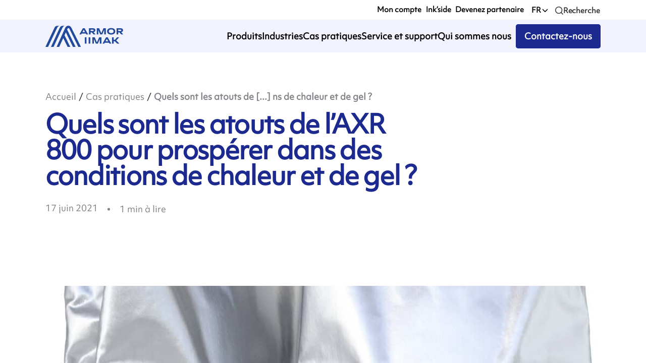

--- FILE ---
content_type: text/html; charset=utf-8
request_url: https://www.armor-iimak.fr/fr/cas-pratiques/quels-sont-les-atouts-de-laxr-800-pour-prosperer-dans-des-conditions-de-chaleur-et-de-gel/
body_size: 17625
content:
<!DOCTYPE html><html lang="fr"><head><meta charSet="utf-8"/><meta name="viewport" content="width=device-width"/><meta name="next-head-count" content="2"/><link rel="apple-touch-icon" sizes="180x180" href="/apple-touch-icon.png"/><link rel="icon" type="image/png" sizes="32x32" href="/favicon-32x32.png"/><link rel="icon" type="image/png" sizes="16x16" href="/favicon-16x16.png"/><link rel="manifest" href="/site.webmanifest"/><link rel="mask-icon" href="/safari-pinned-tab.svg" color="#5bbad5"/><link rel="preconnect" href="https://admin.armor-iimak.com/graphql/" crossorigin="true"/><link rel="dns-prefetch" href="https://www.googletagmanager.com/"/><meta name="msapplication-TileColor" content="#da532c"/><meta name="theme-color" content="#1c2a8f"/><link data-react-helmet="true" rel="alternate" hrefLang="fr-BE" href="https://www.armor-iimak.be/fr/cas-pratiques/quels-sont-les-atouts-de-laxr-800-pour-prosperer-dans-des-conditions-de-chaleur-et-de-gel/"/><link data-react-helmet="true" rel="alternate" hrefLang="fr-CA" href="https://www.armor-iimak.ca/fr/cas-pratiques/quels-sont-les-atouts-de-laxr-800-pour-prosperer-dans-des-conditions-de-chaleur-et-de-gel/"/><link data-react-helmet="true" rel="alternate" hrefLang="fr" href="https://www.armor-iimak.com/fr/cas-pratiques/quels-sont-les-atouts-de-laxr-800-pour-prosperer-dans-des-conditions-de-chaleur-et-de-gel/"/><link data-react-helmet="true" rel="alternate" hrefLang="fr-FR" href="https://www.armor-iimak.fr/fr/cas-pratiques/quels-sont-les-atouts-de-laxr-800-pour-prosperer-dans-des-conditions-de-chaleur-et-de-gel/"/><link data-react-helmet="true" rel="alternate" hrefLang="x-default" href="https://www.armor-iimak.com/en/success-stories/armor-axr-800-thrives-in-hot-and-freezing-conditions/"/><link data-react-helmet="true" rel="alternate" hrefLang="en-AE" href="https://www.armor-iimak.ae/en/success-stories/armor-axr-800-thrives-in-hot-and-freezing-conditions/"/><link data-react-helmet="true" rel="alternate" hrefLang="en-BR" href="https://www.armor-iimak.com.br/en/success-stories/armor-axr-800-thrives-in-hot-and-freezing-conditions/"/><link data-react-helmet="true" rel="alternate" hrefLang="en-CO" href="https://www.armor-iimak.co/en/success-stories/armor-axr-800-thrives-in-hot-and-freezing-conditions/"/><link data-react-helmet="true" rel="alternate" hrefLang="en-TR" href="https://www.armor-iimak.com.tr/en/success-stories/armor-axr-800-thrives-in-hot-and-freezing-conditions/"/><link data-react-helmet="true" rel="alternate" hrefLang="en-MX" href="https://www.armor-iimak.mx/en/success-stories/armor-axr-800-thrives-in-hot-and-freezing-conditions/"/><link data-react-helmet="true" rel="alternate" hrefLang="en-ES" href="https://www.armor-iimak.es/en/success-stories/armor-axr-800-thrives-in-hot-and-freezing-conditions/"/><link data-react-helmet="true" rel="alternate" hrefLang="en-DE" href="https://www.armor-iimak.de/en/success-stories/armor-axr-800-thrives-in-hot-and-freezing-conditions/"/><link data-react-helmet="true" rel="alternate" hrefLang="en-FR" href="https://www.armor-iimak.fr/en/success-stories/armor-axr-800-thrives-in-hot-and-freezing-conditions/"/><link data-react-helmet="true" rel="alternate" hrefLang="en-ID" href="https://www.armor-iimak.id/en/success-stories/armor-axr-800-thrives-in-hot-and-freezing-conditions/"/><link data-react-helmet="true" rel="alternate" hrefLang="en-VN" href="https://www.armor-iimak.vn/en/success-stories/armor-axr-800-thrives-in-hot-and-freezing-conditions/"/><link data-react-helmet="true" rel="alternate" hrefLang="en-GB" href="https://www.armor-iimak.co.uk/en/success-stories/armor-axr-800-thrives-in-hot-and-freezing-conditions/"/><link data-react-helmet="true" rel="alternate" hrefLang="en-NL" href="https://www.armor-iimak.nl/en/success-stories/armor-axr-800-thrives-in-hot-and-freezing-conditions/"/><link data-react-helmet="true" rel="alternate" hrefLang="en-MY" href="https://www.armor-iimak.my/en/success-stories/armor-axr-800-thrives-in-hot-and-freezing-conditions/"/><link data-react-helmet="true" rel="alternate" hrefLang="en-KR" href="https://www.armor-iimak.co.kr/en/success-stories/armor-axr-800-thrives-in-hot-and-freezing-conditions/"/><link data-react-helmet="true" rel="alternate" hrefLang="en-KE" href="https://www.armor-iimak.co.ke/en/success-stories/armor-axr-800-thrives-in-hot-and-freezing-conditions/"/><link data-react-helmet="true" rel="alternate" hrefLang="en-JP" href="https://www.armor-iimak.jp/en/success-stories/armor-axr-800-thrives-in-hot-and-freezing-conditions/"/><link data-react-helmet="true" rel="alternate" hrefLang="en-IT" href="https://www.armor-iimak.it/en/success-stories/armor-axr-800-thrives-in-hot-and-freezing-conditions/"/><link data-react-helmet="true" rel="alternate" hrefLang="en-CN" href="https://www.armor-iimak.com.cn/en/success-stories/armor-axr-800-thrives-in-hot-and-freezing-conditions/"/><link data-react-helmet="true" rel="alternate" hrefLang="en-BE" href="https://www.armor-iimak.be/en/success-stories/armor-axr-800-thrives-in-hot-and-freezing-conditions/"/><link data-react-helmet="true" rel="alternate" hrefLang="en-BD" href="https://www.armor-iimak.com.bd/en/success-stories/armor-axr-800-thrives-in-hot-and-freezing-conditions/"/><link data-react-helmet="true" rel="alternate" hrefLang="en-US" href="https://www.armor-iimak.us/en/success-stories/armor-axr-800-thrives-in-hot-and-freezing-conditions/"/><link data-react-helmet="true" rel="alternate" hrefLang="en-ZA" href="https://www.armor-iimak.co.za/en/success-stories/armor-axr-800-thrives-in-hot-and-freezing-conditions/"/><link data-react-helmet="true" rel="alternate" hrefLang="en-SG" href="https://www.armor-iimak.com.sg/en/success-stories/armor-axr-800-thrives-in-hot-and-freezing-conditions/"/><link data-react-helmet="true" rel="alternate" hrefLang="en-IN" href="https://www.armor-iimak.in/en/success-stories/armor-axr-800-thrives-in-hot-and-freezing-conditions/"/><link data-react-helmet="true" rel="alternate" hrefLang="en" href="https://www.armor-iimak.com/en/success-stories/armor-axr-800-thrives-in-hot-and-freezing-conditions/"/><link data-react-helmet="true" rel="alternate" hrefLang="en-CA" href="https://www.armor-iimak.ca/en/success-stories/armor-axr-800-thrives-in-hot-and-freezing-conditions/"/><link data-react-helmet="true" rel="alternate" hrefLang="pt-BR" href="https://www.armor-iimak.com.br/pt/historias-de-sucesso/quais-sao-os-recursos-do-axr-800-para-prosperar-em-condicoes-quentes-e-congelantes/"/><link data-react-helmet="true" rel="alternate" hrefLang="pt" href="https://www.armor-iimak.com/pt/historias-de-sucesso/quais-sao-os-recursos-do-axr-800-para-prosperar-em-condicoes-quentes-e-congelantes/"/><link data-react-helmet="true" rel="alternate" hrefLang="de-DE" href="https://www.armor-iimak.de/de/erfolgsgeschichten/welche-vorzuge-von-axr-800-es-fur-heise-und-frostige-bedingungen-besonders-geeignet-machen/"/><link data-react-helmet="true" rel="alternate" hrefLang="de" href="https://www.armor-iimak.com/de/erfolgsgeschichten/welche-vorzuge-von-axr-800-es-fur-heise-und-frostige-bedingungen-besonders-geeignet-machen/"/><link data-react-helmet="true" rel="alternate" hrefLang="es-ES" href="https://www.armor-iimak.es/es/historias-de-exito/cuales-son-los-activos-de-la-cinta-axr-800-para-prosperar-en-condiciones-de-calor-y-bajo-cero/"/><link data-react-helmet="true" rel="alternate" hrefLang="es-CO" href="https://www.armor-iimak.co/es/historias-de-exito/cuales-son-los-activos-de-la-cinta-axr-800-para-prosperar-en-condiciones-de-calor-y-bajo-cero/"/><link data-react-helmet="true" rel="alternate" hrefLang="es-US" href="https://www.armor-iimak.us/es/historias-de-exito/cuales-son-los-activos-de-la-cinta-axr-800-para-prosperar-en-condiciones-de-calor-y-bajo-cero/"/><link data-react-helmet="true" rel="alternate" hrefLang="es-MX" href="https://www.armor-iimak.mx/es/historias-de-exito/cuales-son-los-activos-de-la-cinta-axr-800-para-prosperar-en-condiciones-de-calor-y-bajo-cero/"/><link data-react-helmet="true" rel="alternate" hrefLang="es" href="https://www.armor-iimak.com/es/historias-de-exito/cuales-son-los-activos-de-la-cinta-axr-800-para-prosperar-en-condiciones-de-calor-y-bajo-cero/"/><link data-react-helmet="true" rel="alternate" hrefLang="tr-TR" href="https://www.armor-iimak.com.tr/tr/basari-hikayeleri/axr-800un-sicak-ve-dondurucu-kosullarda-basari-gostermesi-icin-sahip-oldugu-ozellikler-nelerdir/"/><link data-react-helmet="true" rel="alternate" hrefLang="tr" href="https://www.armor-iimak.com/tr/basari-hikayeleri/axr-800un-sicak-ve-dondurucu-kosullarda-basari-gostermesi-icin-sahip-oldugu-ozellikler-nelerdir/"/><link data-react-helmet="true" rel="alternate" hrefLang="zh-CN" href="https://www.armor-iimak.com.cn/zh/chenggonganli/axr-800-tandaijubeihezhongyoulitiaojianyizaiyanrehehanlengtiaojianxiarengranbaochiqiangjin/"/><link data-react-helmet="true" rel="alternate" hrefLang="zh" href="https://www.armor-iimak.com/zh/chenggonganli/axr-800-tandaijubeihezhongyoulitiaojianyizaiyanrehehanlengtiaojianxiarengranbaochiqiangjin/"/><link data-react-helmet="true" rel="alternate" hrefLang="it-IT" href="https://www.armor-iimak.it/it/success-stories/armor-axr-800-thrives-in-hot-and-freezing-conditions-2/"/><link data-react-helmet="true" rel="alternate" hrefLang="it" href="https://www.armor-iimak.com/it/success-stories/armor-axr-800-thrives-in-hot-and-freezing-conditions-2/"/><link data-react-helmet="true" rel="canonical"/><meta data-react-helmet="true" http-equiv="Content-Language" content="fr"/><meta data-react-helmet="true" name="viewport" content="width=device-width, initial-scale=1, maximum-scale=5"/><meta data-react-helmet="true" name="description" content="Une chaîne de restaurants qui conditionne des soupes en vrac avait besoin d&amp;#039;aide pour imprimer des informations sur ses étiquettes, et le partenaire de revente ARMOR-IIMAK était là pour lui prêter main forte. Les étiquettes qu’elle utilisait sont apposées sur des grands sacs qui sont remplis de soupes très chaudes.&amp;hellip;"/><meta data-react-helmet="true" name="robots" content="index, follow"/><script data-react-helmet="true" type="application/ld+json">{"@context":"https://schema.org","@type":"Article","mainEntityOfPage":{"@type":"WebPage","@id":"https://www.armor-iimak.com/quels-sont-les-atouts-de-laxr-800-pour-prosperer-dans-des-conditions-de-chaleur-et-de-gel"},"headline":"Quels sont les atouts de l’AXR 800 pour prospérer dans des conditions de chaleur et de gel ?","image":["https://admin.armor-iimak.com/wp-content/uploads/2022/03/adobestock_117717998-scaled.jpeg"],"datePublished":"2021-06-17T11:23:04.000Z","dateModified":"2021-06-17T11:23:04.000Z","keywords":[null],"copyrightYear":2021,"author":{"@type":"Person"},"publisher":{"@type":"Organization","name":"","logo":{"@type":"ImageObject","url":"https://www.armor-iimak.com//favicon.ico"}}}</script><title data-react-helmet="true">Quels sont les atouts de l&amp;#039;AXR 800 pour prospérer dans des conditions de chaleur et de gel ? - ARMOR-IIMAK</title><link rel="preload" href="/_next/static/css/6f963202638239a3.css" as="style"/><link rel="stylesheet" href="/_next/static/css/6f963202638239a3.css" data-n-g=""/><link rel="preload" href="/_next/static/css/d7f2608cba8f0c53.css" as="style"/><link rel="stylesheet" href="/_next/static/css/d7f2608cba8f0c53.css" data-n-p=""/><link rel="preload" href="/_next/static/css/29c55805416c70af.css" as="style"/><link rel="stylesheet" href="/_next/static/css/29c55805416c70af.css" data-n-p=""/><link rel="preload" href="/_next/static/css/b3c53cda7ab7c055.css" as="style"/><link rel="stylesheet" href="/_next/static/css/b3c53cda7ab7c055.css" data-n-p=""/><link rel="preload" href="/_next/static/css/1b2ce7e89ce91ee6.css" as="style"/><link rel="stylesheet" href="/_next/static/css/1b2ce7e89ce91ee6.css" data-n-p=""/><link rel="preload" href="/_next/static/css/4ae46704f453ff1f.css" as="style"/><link rel="stylesheet" href="/_next/static/css/4ae46704f453ff1f.css" data-n-p=""/><link rel="preload" href="/_next/static/css/01294d940974ac0a.css" as="style"/><link rel="stylesheet" href="/_next/static/css/01294d940974ac0a.css"/><noscript data-n-css=""></noscript><script defer="" nomodule="" src="/_next/static/chunks/polyfills-c67a75d1b6f99dc8.js"></script><script defer="" src="/_next/static/chunks/18487.4489304c3aac7da0.js"></script><script src="/_next/static/chunks/webpack-c46c1f80587e5c36.js" defer=""></script><script src="/_next/static/chunks/framework-94319fa6fb98c298.js" defer=""></script><script src="/_next/static/chunks/main-5eea7eb4d1804535.js" defer=""></script><script src="/_next/static/chunks/pages/_app-7a05b32df0f8f9d7.js" defer=""></script><script src="/_next/static/chunks/fec483df-553ad106c6fe3291.js" defer=""></script><script src="/_next/static/chunks/50207-80c91c1c9eeacbd9.js" defer=""></script><script src="/_next/static/chunks/93862-d5a52f111f40915a.js" defer=""></script><script src="/_next/static/chunks/35482-fb27eab1bff922a6.js" defer=""></script><script src="/_next/static/chunks/89382-973596341cf1e198.js" defer=""></script><script src="/_next/static/chunks/27137-f2e245dc5eff696f.js" defer=""></script><script src="/_next/static/chunks/15136-70f6b9bf7bd1da70.js" defer=""></script><script src="/_next/static/chunks/66407-23c6c137b8023b93.js" defer=""></script><script src="/_next/static/chunks/21818-7b2a1cf481e58689.js" defer=""></script><script src="/_next/static/chunks/94322-bfb6ce24371d6c5a.js" defer=""></script><script src="/_next/static/chunks/49628-c3ce2ea989d7a8d9.js" defer=""></script><script src="/_next/static/chunks/2484-823dd7a9186ea149.js" defer=""></script><script src="/_next/static/chunks/90231-0b48c835b341903c.js" defer=""></script><script src="/_next/static/chunks/15146-543287405c379de8.js" defer=""></script><script src="/_next/static/chunks/89426-3676f4d342861e0a.js" defer=""></script><script src="/_next/static/chunks/75133-2cb2ad7c077bfb14.js" defer=""></script><script src="/_next/static/chunks/93442-55ec7f26a6f6afa2.js" defer=""></script><script src="/_next/static/chunks/pages/fr/cas-pratiques/%5Bslug%5D-94027dae000775ba.js" defer=""></script><script src="/_next/static/dCRjswtyl6M1T6q3hpCwr/_buildManifest.js" defer=""></script><script src="/_next/static/dCRjswtyl6M1T6q3hpCwr/_ssgManifest.js" defer=""></script></head><body class="default"><div id="__next"><div id="scrollContainer" data-scroll-container="true"><div data-scroll-section="true" class="Layout_layoutContainer__5pQvD undefined "><div id="scrollWrapper"><header data-scroll="true" data-scroll-sticky="true" data-scroll-target="#scrollWrapper" id="header" class="Header_header__NLhag     undefined"><div class="Header_supheader__DeAVb"><ul class="disable-list-style undefined"></ul><div class="SearchTool_searchContainer__tZAJW"><button class="SearchTool_buttonContainer__xUElC"><span style="box-sizing:border-box;display:inline-block;overflow:hidden;width:initial;height:initial;background:none;opacity:1;border:0;margin:0;padding:0;position:relative;max-width:100%"><span style="box-sizing:border-box;display:block;width:initial;height:initial;background:none;opacity:1;border:0;margin:0;padding:0;max-width:100%"><img style="display:block;max-width:100%;width:initial;height:initial;background:none;opacity:1;border:0;margin:0;padding:0" alt="" aria-hidden="true" src="data:image/svg+xml,%3csvg%20xmlns=%27http://www.w3.org/2000/svg%27%20version=%271.1%27%20width=%2716%27%20height=%2716%27/%3e"/></span><img alt="Search icon" src="[data-uri]" decoding="async" data-nimg="intrinsic" class="icon-search" style="position:absolute;top:0;left:0;bottom:0;right:0;box-sizing:border-box;padding:0;border:none;margin:auto;display:block;width:0;height:0;min-width:100%;max-width:100%;min-height:100%;max-height:100%"/><noscript><img alt="Search icon" srcSet="/search.svg 1x, /search.svg 2x" src="/search.svg" decoding="async" data-nimg="intrinsic" style="position:absolute;top:0;left:0;bottom:0;right:0;box-sizing:border-box;padding:0;border:none;margin:auto;display:block;width:0;height:0;min-width:100%;max-width:100%;min-height:100%;max-height:100%" class="icon-search" loading="lazy"/></noscript></span><p><span>Recherche</span></p></button></div></div><div class="Header_menu__SvLc0  "><a class="Header_logo__SAQTw" href="/fr/"><img src="/logo.svg" width="100" height="56" alt="ARMOR IIMAK"/></a><ul class="disable-list-style Header_navMenu__UgOTz"></ul><div class="Header_mobileMenu__3k2cW "><a class="Header_logo__SAQTw" href="/fr/"><img src="/logo.svg" width="100" height="56" alt="ARMOR IIMAK"/></a></div><button aria-label="Menu" class="Header_burgerMenu___TnK2"><svg xmlns="http://www.w3.org/2000/svg"><g><path d="m3.5 7.5h17c.8286133 0 1.5-.6713867 1.5-1.5s-.6713867-1.5-1.5-1.5h-17c-.8286133 0-1.5.6713867-1.5 1.5s.6713867 1.5 1.5 1.5z"></path><path d="m20.5 10.5h-17c-.8286133 0-1.5.6713867-1.5 1.5s.6713867 1.5 1.5 1.5h17c.8286133 0 1.5-.6713867 1.5-1.5s-.6713867-1.5-1.5-1.5z"></path><path d="m20.5 16.5h-17c-.8286133 0-1.5.6713867-1.5 1.5s.6713867 1.5 1.5 1.5h17c.8286133 0 1.5-.6713867 1.5-1.5s-.6713867-1.5-1.5-1.5z"></path></g></svg></button></div></header><main class="Main_main__1wzwM"><div class="Post_post__u_rvg"><div id="hero" class="Hero_hero__iEZMX Hero_hero-post__ehCy0 Hero_hero-column__mOrIS Hero_hasLongTitle__9lqDc"><section class=""><div class="Container_container__jY5v0"><div data-scroll="true" class="Hero_flexColumn__dy8zN flex-column"><div class="flex-row Hero_heroWrapper___yYNg"><div class="Hero_titleWrapper__z5FJF flex-row flex-1"><div class="Hero_wordWrapper__gmp53 Hero_breadcrumbWrapper__LWWnM"><ul data-scroll="true" data-scroll-class="scroll-appear" class="Breadcrumb_breadcrumb__dVxHg  scroll-hide"><li><a href="/fr/">Accueil</a></li><li><a href="/fr/cas-pratiques/">Cas pratiques</a></li><li><a href="/fr/cas-pratiques/quels-sont-les-atouts-de-laxr-800-pour-prosperer-dans-des-conditions-de-chaleur-et-de-gel/">Quels sont les atouts de  [...] ns de chaleur et de gel ?</a></li></ul></div><div class="Hero_textsWrapper__MfUBl"><h1 data-scroll="true" data-scroll-class="scroll-appear" class="scroll-hide">Quels sont les atouts de l’AXR 800 pour prospérer dans des conditions de chaleur et de gel ?</h1></div></div></div><div class="Hero_wordWrapper__gmp53"><div data-scroll="true" data-scroll-class="scroll-appear" class="scroll-hide"><ul class="Metadata_metadata__DBDXc"><li class="Metadata_date__RuZ79"><time pubdate="pubdate" dateTime="2021-06-17T11:23:04">17 juin 2021</time></li></ul></div></div></div></div></section></div><figure data-scroll="true" data-scroll-speed="1.5" data-scroll-repeat="true" class="Image_image__1H4C3 FeaturedImage_featuredImage__bheWa"><div><img data-scroll="true" data-scroll-speed="-1.5" data-scroll-repeat="true" width="100%" height="auto" loading="lazy" src="https://admin.armor-iimak.com/wp-content/uploads/2022/03/adobestock_117717998-scaled.jpeg" alt="" srcSet="https://admin.armor-iimak.com/wp-content/uploads/2022/03/adobestock_117717998-scaled.jpeg 2560w, https://admin.armor-iimak.com/wp-content/uploads/2022/03/adobestock_117717998-150x150.jpeg 150w, https://admin.armor-iimak.com/wp-content/uploads/2022/03/adobestock_117717998-1536x1536.jpeg 1536w, https://admin.armor-iimak.com/wp-content/uploads/2022/03/adobestock_117717998-2048x2048.jpeg 2048w, https://admin.armor-iimak.com/wp-content/uploads/2022/03/adobestock_117717998-200x200.jpeg 200w, https://admin.armor-iimak.com/wp-content/uploads/2022/03/adobestock_117717998-1600x1600.jpeg 1600w, https://admin.armor-iimak.com/wp-content/uploads/2022/03/adobestock_117717998-1200x1200.jpeg 1200w, https://admin.armor-iimak.com/wp-content/uploads/2022/03/adobestock_117717998-748x748.jpeg 748w, https://admin.armor-iimak.com/wp-content/uploads/2022/03/adobestock_117717998-320x320.jpeg 320w, https://admin.armor-iimak.com/wp-content/uploads/2022/03/adobestock_117717998-3x3.jpeg 3w" sizes="(min-width: 75rem) 60rem, (min-width: 50rem) 40rem, (min-width: 20rem) calc(100vw - 10rem), 100vw"/></div></figure><div class="Post_content__yyWby"><section class=" Post_wrapperContent__rR_AX Post_wrapperContentSuccessStory__R7b63" id="content"><div class="Container_container__jY5v0"><div data-scroll="true" data-scroll-class="scroll-appear" class="scroll-hide Post_textWrapper__n0u6s"><div class="Post_text__8MkTV">
<p data-scroll="true" data-scroll-class="scroll-appear" class="scroll-hide">Une chaîne de restaurants qui conditionne des soupes en vrac avait besoin d&#8217;aide pour imprimer des informations sur ses étiquettes, et le partenaire de revente ARMOR-IIMAK était là pour lui prêter main forte.</p>



<p data-scroll="true" data-scroll-class="scroll-appear" class="scroll-hide">Les étiquettes qu’elle utilisait sont apposées sur des grands sacs qui sont remplis de <a href="/fr/industries-applications/aliments-et-boissons/etiquettes-dinformation-sur-les-aliments-2/" data-type="industry_application" data-id="2832">soupes très chaudes</a>.</p>



<h2 class="scroll-hide wp-block-heading" data-scroll="true" data-scroll-class="scroll-appear"><strong>Le défi</strong></h2>



<p data-scroll="true" data-scroll-class="scroll-appear" class="scroll-hide">Ce processus présente deux difficultés :</p>



<ol data-scroll="true" data-scroll-class="scroll-appear" class="scroll-hide">
<li data-scroll="true" data-scroll-class="scroll-appear" class="scroll-hide">Des sacs contenant de la soupe chaude sont empilés et la chaleur peut entraîner un transfert de l’encre de l’étiquette au dos du sac. </li>



<li data-scroll="true" data-scroll-class="scroll-appear" class="scroll-hide">L’impression doit résister au processus de surgélation et garantir la lisibilité.</li>
</ol>



<p data-scroll="true" data-scroll-class="scroll-appear" class="scroll-hide">Le restaurant avait besoin d’une encre polyvalente et résistante aux tâches pour l’impression des dates d’expiration, des numéros de lots et des données nutritionnelles et le ruban <a href="/fr/produits/resine/axr-800/" class="product-link product-range-resin">AXR 800</a> d’ARMOR-IIMAK répondait à ces exigences. </p>



<p data-scroll="true" data-scroll-class="scroll-appear" class="scroll-hide">Une fois le matériau de l’étiquette défini, le choix naturel est d’utiliser un ruban <a href="/fr/produits/cire-resine/" data-type="page" data-id="48767">cire-résine</a> mais la cire/résine ne résiste pas à la chaleur et un transfert sur les sacs peut se produire. Par conséquent, l’entreprise avait besoin d’un ruban résine supportant la chaleur et le processus de surgélation mais la plupart des qualités de résine n’étaient pas en mesure d’imprimer le matériau de l’étiquette</p>



<h2 class="scroll-hide wp-block-heading" data-scroll="true" data-scroll-class="scroll-appear"><strong>La solution</strong></h2>



<p data-scroll="true" data-scroll-class="scroll-appear" class="scroll-hide">Après avoir testé d’autres rubans résine disponibles sur le marché, il est apparu que le ruban <a href="/fr/produits/resine/axr-800/" class="product-link product-range-resin">AXR 800</a> d’ARMOR-IIMAK réunissait tous les critères. Aucun maculage d’encre ne se produisait sur les étiquettes apposées sur les sacs au moment de leur remplissage en soupe chaude et le ruban offrait également une résistance élevée au processus de surgélation. </p>



<p data-scroll="true" data-scroll-class="scroll-appear" class="scroll-hide">L’entreprise a accueilli ce produit avec soulagement et était alors en mesure de fabriquer ses produits en toute confiance, sans crainte de compromettre les informations importantes sur les étiquettes.</p>
</div><section class=" ContactUs_section__lTJkX ContactUs_isSmall__obs_n  isSmall"><div class="Container_container__jY5v0"><div class="ContactUs_text__97lfY"><span class="ContactUs_title__1dCL1">Besoin de plus d&#x27;informations ?</span><div class="ContactUs_subTitle__M7fI3">N'hésitez pas à contacter l'un de nos représentants</div><button class="SlideUpButton_button___VGkc  SlideUpButton_is-white__OcpYz  "><div class="SlideUpButton_wrapper__fHIj7" data-slide_up="Nous contacter"><span>Nous contacter</span></div></button></div><div data-scroll="true" data-scroll-speed="2" class="ContactUs_imgWrapper__HeyFe"><img src="/keep-rolling-small.svg" width="640" height="360" alt="Contact us"/></div></div></section></div><aside data-scroll="true" class="Post_aside__Ntm_8" data-scroll-sticky="true" data-scroll-offset="-100, 180" data-scroll-target="#content"><ul class="disable-list-style Post_widgets__wgcGO"><li><span class="Post_sidebarTitle__WSRFL">Partager</span><ul class="disable-list-style flex-row-mobile SocialShare_socialShare__jjjxe "><li><button aria-label="linkedin" style="background-color:transparent;border:none;padding:0;font:inherit;color:inherit;cursor:pointer;outline:none"><svg viewBox="0 0 64 64" width="45" height="45"><circle cx="32" cy="32" r="31" fill="#007fb1"></circle><path d="M20.4,44h5.4V26.6h-5.4V44z M23.1,18c-1.7,0-3.1,1.4-3.1,3.1c0,1.7,1.4,3.1,3.1,3.1 c1.7,0,3.1-1.4,3.1-3.1C26.2,19.4,24.8,18,23.1,18z M39.5,26.2c-2.6,0-4.4,1.4-5.1,2.8h-0.1v-2.4h-5.2V44h5.4v-8.6 c0-2.3,0.4-4.5,3.2-4.5c2.8,0,2.8,2.6,2.8,4.6V44H46v-9.5C46,29.8,45,26.2,39.5,26.2z" fill="white"></path></svg></button></li><li><button aria-label="facebook" style="background-color:transparent;border:none;padding:0;font:inherit;color:inherit;cursor:pointer;outline:none"><svg viewBox="0 0 64 64" width="45" height="45"><circle cx="32" cy="32" r="31" fill="#3b5998"></circle><path d="M34.1,47V33.3h4.6l0.7-5.3h-5.3v-3.4c0-1.5,0.4-2.6,2.6-2.6l2.8,0v-4.8c-0.5-0.1-2.2-0.2-4.1-0.2 c-4.1,0-6.9,2.5-6.9,7V28H24v5.3h4.6V47H34.1z" fill="white"></path></svg></button></li><li class="SocialShare_whatsapp__woxe4"><button aria-label="whatsapp" style="background-color:transparent;border:none;padding:0;font:inherit;color:inherit;cursor:pointer;outline:none"><svg viewBox="0 0 64 64" width="25" height="25"><circle cx="32" cy="32" r="31" fill="#25D366"></circle><path d="m42.32286,33.93287c-0.5178,-0.2589 -3.04726,-1.49644 -3.52105,-1.66732c-0.4712,-0.17346 -0.81554,-0.2589 -1.15987,0.2589c-0.34175,0.51004 -1.33075,1.66474 -1.63108,2.00648c-0.30032,0.33658 -0.60064,0.36247 -1.11327,0.12945c-0.5178,-0.2589 -2.17994,-0.80259 -4.14759,-2.56312c-1.53269,-1.37217 -2.56312,-3.05503 -2.86603,-3.57283c-0.30033,-0.5178 -0.03366,-0.80259 0.22524,-1.06149c0.23301,-0.23301 0.5178,-0.59547 0.7767,-0.90616c0.25372,-0.31068 0.33657,-0.5178 0.51262,-0.85437c0.17088,-0.36246 0.08544,-0.64725 -0.04402,-0.90615c-0.12945,-0.2589 -1.15987,-2.79613 -1.58964,-3.80584c-0.41424,-1.00971 -0.84142,-0.88027 -1.15987,-0.88027c-0.29773,-0.02588 -0.64208,-0.02588 -0.98382,-0.02588c-0.34693,0 -0.90616,0.12945 -1.37736,0.62136c-0.4712,0.5178 -1.80194,1.76053 -1.80194,4.27186c0,2.51134 1.84596,4.945 2.10227,5.30747c0.2589,0.33657 3.63497,5.51458 8.80262,7.74113c1.23237,0.5178 2.1903,0.82848 2.94111,1.08738c1.23237,0.38836 2.35599,0.33657 3.24402,0.20712c0.99159,-0.15534 3.04985,-1.24272 3.47963,-2.45956c0.44013,-1.21683 0.44013,-2.22654 0.31068,-2.45955c-0.12945,-0.23301 -0.46601,-0.36247 -0.98382,-0.59548m-9.40068,12.84407l-0.02589,0c-3.05503,0 -6.08417,-0.82849 -8.72495,-2.38189l-0.62136,-0.37023l-6.47252,1.68286l1.73463,-6.29129l-0.41424,-0.64725c-1.70875,-2.71846 -2.6149,-5.85116 -2.6149,-9.07706c0,-9.39809 7.68934,-17.06155 17.15993,-17.06155c4.58253,0 8.88029,1.78642 12.11655,5.02268c3.23625,3.21036 5.02267,7.50812 5.02267,12.06476c-0.0078,9.3981 -7.69712,17.06155 -17.14699,17.06155m14.58906,-31.58846c-3.93529,-3.80584 -9.1133,-5.95471 -14.62789,-5.95471c-11.36055,0 -20.60848,9.2065 -20.61625,20.52564c0,3.61684 0.94757,7.14565 2.75211,10.26282l-2.92557,10.63564l10.93337,-2.85309c3.0136,1.63108 6.4052,2.4958 9.85634,2.49839l0.01037,0c11.36574,0 20.61884,-9.2091 20.62403,-20.53082c0,-5.48093 -2.14111,-10.64081 -6.03239,-14.51915" fill="white"></path></svg></button></li></ul></li><li><span class="Post_sidebarTitle__WSRFL">Applications</span><ul class="Post_wrapperBadges__Y64lH  disable-list-style"><li class="Post_badge__fceic"><a href="/fr/industries-applications/aliments-et-boissons/"><button class="SlideUpButton_button___VGkc SlideUpButton_isSmall__NbtdT   "><div class="SlideUpButton_wrapper__fHIj7" data-slide_up="Aliments et boissons"><span>Aliments et boissons</span></div></button></a></li><li class="Post_badge__fceic"><a href="/fr/industries-applications/aliments-et-boissons/emballage-souple/"><button class="SlideUpButton_button___VGkc SlideUpButton_isSmall__NbtdT   "><div class="SlideUpButton_wrapper__fHIj7" data-slide_up="Emballage souple"><span>Emballage souple</span></div></button></a></li><li class="Post_badge__fceic"><a href="/fr/industries-applications/aliments-et-boissons/etiquettes-dinformation-sur-les-aliments-2/"><button class="SlideUpButton_button___VGkc SlideUpButton_isSmall__NbtdT  SlideUpButton_isLongWord__toykd "><div class="SlideUpButton_wrapper__fHIj7" data-slide_up="Étiquettes d’information sur les aliments"><span>Étiquettes d’information sur les aliments</span></div></button></a></li></ul></li><li><span class="Post_sidebarTitle__WSRFL">Produits</span><ul class="Post_wrapperBadges__Y64lH  disable-list-style"><li class="Post_badge__fceic"><a href="/fr/produits/resine/axr-800/"><button class="SlideUpButton_button___VGkc SlideUpButton_isSmall__NbtdT   "><div class="SlideUpButton_wrapper__fHIj7" data-slide_up="AXR 800"><span>AXR 800</span></div></button></a></li></ul></li></ul></aside></div></section></div><section class=" Post_relatedProducts__2UNRX"><div class="Container_container__jY5v0"><span data-scroll="true" data-scroll-class="scroll-appear" class="scroll-hide is-bold Post_relatedProductsTitle__JytZX">Produits liés</span><div class="PostsLists_list__R8gmh disable-list-style PostsLists_products__KG6jw "><div class="PostsLists_listWrapper__c15Eq" style="opacity:0"><div class="PostCard_postCard__Jrp1b PostCard_products__vhcA1 PostCard_has-gray-bg__nFo3y"><a class="RouterLink_link__qPTl9  " href="/fr/produits/resine/axr-800/"><div class="PostCard_imageObserver__tL6ln"></div><div class="PostCard_text__09ct4"><div class="PostCard_metaDataWrapper__2iDXc"><ul class="Metadata_metadata__DBDXc PostCard_postCardMetadata__urTx_"></ul></div><h3 class="PostCard_postCardTitle__rhEZE">AXR 800</h3><div class="PostCard_postCardExcerpt__z8dGB"><p>En plus de sa résistance au frottement, l’AXR 800 offre une durabilité en présence de solvants pour les étiquettes et les emballages souples. Il offre une résistance maximale pour les applications qui ne peuvent tolérer la dégradation de l’impression. Particulièrement adapté aux informations devant perdurer pendant toute la durée de vie du produit.L’AXR 800 est [&hellip;]</p>
</div><span class="PostCard_see__Upkjg">See</span></div></a></div></div></div></div></section></div></main><div></div></div></div></div><div class="Cart_cart__hoQOf Cart_zipCart__FK6ZF Cart_products-0__MtBMF"><div class="Cart_title__asdw7">0
            fichiers ajoutés au zip<!-- --></div><ul class="Cart_list__Q0NYD"></ul></div></div><script id="__NEXT_DATA__" type="application/json">{"props":{"pageProps":{"menus":[[{"__typename":"MenuItem","cssClasses":[],"id":"cG9zdDoxODI1Nw==","parentId":null,"databaseId":18257,"label":"Mon compte","type":"post_type","path":"/fr/mon-compte/"},{"__typename":"MenuItem","cssClasses":[],"id":"cG9zdDoxOTIwMw==","parentId":null,"databaseId":19203,"label":"Ink’side","type":"post_type","path":"/fr/inkside/"},{"__typename":"MenuItem","cssClasses":[],"id":"cG9zdDoxODI0Mg==","parentId":null,"databaseId":18242,"label":"Devenez partenaire","type":"post_type","path":"/fr/devenez-un-partenaire/"}],[{"__typename":"MenuItem","cssClasses":[],"id":"cG9zdDoxMTI=","parentId":null,"databaseId":112,"label":"Produits","type":"post_type","path":"/fr/produits/"},{"__typename":"MenuItem","cssClasses":[],"id":"cG9zdDoxMTE=","parentId":null,"databaseId":111,"label":"Industries","type":"post_type","path":"/fr/industries-applications/"},{"__typename":"MenuItem","cssClasses":[],"id":"cG9zdDoxMTA=","parentId":null,"databaseId":110,"label":"Cas pratiques","type":"post_type","path":"/fr/cas-pratiques/"},{"__typename":"MenuItem","cssClasses":[],"id":"cG9zdDoxNzM0NQ==","parentId":null,"databaseId":17345,"label":"Service et support","type":"post_type","path":"/fr/service-support/"},{"__typename":"MenuItem","cssClasses":[],"id":"cG9zdDo5ODYy","parentId":null,"databaseId":9862,"label":"Qui sommes nous","type":"post_type","path":"/fr/a-propos-de-nous/"},{"__typename":"MenuItem","cssClasses":["contact-link"],"id":"cG9zdDoxMTM=","parentId":null,"databaseId":113,"label":"Contactez-nous","type":"post_type","path":"/fr/contactez-nous/"}]],"successStory":{"__typename":"Story","id":"cG9zdDoyOTcy","title":"Quels sont les atouts de l’AXR 800 pour prospérer dans des conditions de chaleur et de gel ?","uri":"/fr/cas-pratiques/quels-sont-les-atouts-de-laxr-800-pour-prosperer-dans-des-conditions-de-chaleur-et-de-gel/","slug":"quels-sont-les-atouts-de-laxr-800-pour-prosperer-dans-des-conditions-de-chaleur-et-de-gel","date":"2021-06-17T11:23:04","content":"\n\u003cp data-scroll=\"true\" data-scroll-class=\"scroll-appear\" class=\"scroll-hide\"\u003eUne chaîne de restaurants qui conditionne des soupes en vrac avait besoin d\u0026#8217;aide pour imprimer des informations sur ses étiquettes, et le partenaire de revente ARMOR-IIMAK était là pour lui prêter main forte.\u003c/p\u003e\n\n\n\n\u003cp data-scroll=\"true\" data-scroll-class=\"scroll-appear\" class=\"scroll-hide\"\u003eLes étiquettes qu’elle utilisait sont apposées sur des grands sacs qui sont remplis de \u003ca href=\"/fr/industries-applications/aliments-et-boissons/etiquettes-dinformation-sur-les-aliments-2/\" data-type=\"industry_application\" data-id=\"2832\"\u003esoupes très chaudes\u003c/a\u003e.\u003c/p\u003e\n\n\n\n\u003ch2 class=\"scroll-hide wp-block-heading\" data-scroll=\"true\" data-scroll-class=\"scroll-appear\"\u003e\u003cstrong\u003eLe défi\u003c/strong\u003e\u003c/h2\u003e\n\n\n\n\u003cp data-scroll=\"true\" data-scroll-class=\"scroll-appear\" class=\"scroll-hide\"\u003eCe processus présente deux difficultés :\u003c/p\u003e\n\n\n\n\u003col data-scroll=\"true\" data-scroll-class=\"scroll-appear\" class=\"scroll-hide\"\u003e\n\u003cli data-scroll=\"true\" data-scroll-class=\"scroll-appear\" class=\"scroll-hide\"\u003eDes sacs contenant de la soupe chaude sont empilés et la chaleur peut entraîner un transfert de l’encre de l’étiquette au dos du sac. \u003c/li\u003e\n\n\n\n\u003cli data-scroll=\"true\" data-scroll-class=\"scroll-appear\" class=\"scroll-hide\"\u003eL’impression doit résister au processus de surgélation et garantir la lisibilité.\u003c/li\u003e\n\u003c/ol\u003e\n\n\n\n\u003cp data-scroll=\"true\" data-scroll-class=\"scroll-appear\" class=\"scroll-hide\"\u003eLe restaurant avait besoin d’une encre polyvalente et résistante aux tâches pour l’impression des dates d’expiration, des numéros de lots et des données nutritionnelles et le ruban \u003ca href=\"/fr/produits/resine/axr-800/\" class=\"product-link product-range-resin\"\u003eAXR 800\u003c/a\u003e d’ARMOR-IIMAK répondait à ces exigences. \u003c/p\u003e\n\n\n\n\u003cp data-scroll=\"true\" data-scroll-class=\"scroll-appear\" class=\"scroll-hide\"\u003eUne fois le matériau de l’étiquette défini, le choix naturel est d’utiliser un ruban \u003ca href=\"/fr/produits/cire-resine/\" data-type=\"page\" data-id=\"48767\"\u003ecire-résine\u003c/a\u003e mais la cire/résine ne résiste pas à la chaleur et un transfert sur les sacs peut se produire. Par conséquent, l’entreprise avait besoin d’un ruban résine supportant la chaleur et le processus de surgélation mais la plupart des qualités de résine n’étaient pas en mesure d’imprimer le matériau de l’étiquette\u003c/p\u003e\n\n\n\n\u003ch2 class=\"scroll-hide wp-block-heading\" data-scroll=\"true\" data-scroll-class=\"scroll-appear\"\u003e\u003cstrong\u003eLa solution\u003c/strong\u003e\u003c/h2\u003e\n\n\n\n\u003cp data-scroll=\"true\" data-scroll-class=\"scroll-appear\" class=\"scroll-hide\"\u003eAprès avoir testé d’autres rubans résine disponibles sur le marché, il est apparu que le ruban \u003ca href=\"/fr/produits/resine/axr-800/\" class=\"product-link product-range-resin\"\u003eAXR 800\u003c/a\u003e d’ARMOR-IIMAK réunissait tous les critères. Aucun maculage d’encre ne se produisait sur les étiquettes apposées sur les sacs au moment de leur remplissage en soupe chaude et le ruban offrait également une résistance élevée au processus de surgélation. \u003c/p\u003e\n\n\n\n\u003cp data-scroll=\"true\" data-scroll-class=\"scroll-appear\" class=\"scroll-hide\"\u003eL’entreprise a accueilli ce produit avec soulagement et était alors en mesure de fabriquer ses produits en toute confiance, sans crainte de compromettre les informations importantes sur les étiquettes.\u003c/p\u003e\n","hreflangs":[{"__typename":"Hreflang","href":"https://www.armor-iimak.be/fr/cas-pratiques/quels-sont-les-atouts-de-laxr-800-pour-prosperer-dans-des-conditions-de-chaleur-et-de-gel/","hreflang":"fr-BE"},{"__typename":"Hreflang","href":"https://www.armor-iimak.ca/fr/cas-pratiques/quels-sont-les-atouts-de-laxr-800-pour-prosperer-dans-des-conditions-de-chaleur-et-de-gel/","hreflang":"fr-CA"},{"__typename":"Hreflang","href":"https://www.armor-iimak.com/fr/cas-pratiques/quels-sont-les-atouts-de-laxr-800-pour-prosperer-dans-des-conditions-de-chaleur-et-de-gel/","hreflang":"fr"},{"__typename":"Hreflang","href":"https://www.armor-iimak.fr/fr/cas-pratiques/quels-sont-les-atouts-de-laxr-800-pour-prosperer-dans-des-conditions-de-chaleur-et-de-gel/","hreflang":"fr-FR"},{"__typename":"Hreflang","href":"https://www.armor-iimak.com/en/success-stories/armor-axr-800-thrives-in-hot-and-freezing-conditions/","hreflang":"x-default"},{"__typename":"Hreflang","href":"https://www.armor-iimak.ae/en/success-stories/armor-axr-800-thrives-in-hot-and-freezing-conditions/","hreflang":"en-AE"},{"__typename":"Hreflang","href":"https://www.armor-iimak.com.br/en/success-stories/armor-axr-800-thrives-in-hot-and-freezing-conditions/","hreflang":"en-BR"},{"__typename":"Hreflang","href":"https://www.armor-iimak.co/en/success-stories/armor-axr-800-thrives-in-hot-and-freezing-conditions/","hreflang":"en-CO"},{"__typename":"Hreflang","href":"https://www.armor-iimak.com.tr/en/success-stories/armor-axr-800-thrives-in-hot-and-freezing-conditions/","hreflang":"en-TR"},{"__typename":"Hreflang","href":"https://www.armor-iimak.mx/en/success-stories/armor-axr-800-thrives-in-hot-and-freezing-conditions/","hreflang":"en-MX"},{"__typename":"Hreflang","href":"https://www.armor-iimak.es/en/success-stories/armor-axr-800-thrives-in-hot-and-freezing-conditions/","hreflang":"en-ES"},{"__typename":"Hreflang","href":"https://www.armor-iimak.de/en/success-stories/armor-axr-800-thrives-in-hot-and-freezing-conditions/","hreflang":"en-DE"},{"__typename":"Hreflang","href":"https://www.armor-iimak.fr/en/success-stories/armor-axr-800-thrives-in-hot-and-freezing-conditions/","hreflang":"en-FR"},{"__typename":"Hreflang","href":"https://www.armor-iimak.id/en/success-stories/armor-axr-800-thrives-in-hot-and-freezing-conditions/","hreflang":"en-ID"},{"__typename":"Hreflang","href":"https://www.armor-iimak.vn/en/success-stories/armor-axr-800-thrives-in-hot-and-freezing-conditions/","hreflang":"en-VN"},{"__typename":"Hreflang","href":"https://www.armor-iimak.co.uk/en/success-stories/armor-axr-800-thrives-in-hot-and-freezing-conditions/","hreflang":"en-GB"},{"__typename":"Hreflang","href":"https://www.armor-iimak.nl/en/success-stories/armor-axr-800-thrives-in-hot-and-freezing-conditions/","hreflang":"en-NL"},{"__typename":"Hreflang","href":"https://www.armor-iimak.my/en/success-stories/armor-axr-800-thrives-in-hot-and-freezing-conditions/","hreflang":"en-MY"},{"__typename":"Hreflang","href":"https://www.armor-iimak.co.kr/en/success-stories/armor-axr-800-thrives-in-hot-and-freezing-conditions/","hreflang":"en-KR"},{"__typename":"Hreflang","href":"https://www.armor-iimak.co.ke/en/success-stories/armor-axr-800-thrives-in-hot-and-freezing-conditions/","hreflang":"en-KE"},{"__typename":"Hreflang","href":"https://www.armor-iimak.jp/en/success-stories/armor-axr-800-thrives-in-hot-and-freezing-conditions/","hreflang":"en-JP"},{"__typename":"Hreflang","href":"https://www.armor-iimak.it/en/success-stories/armor-axr-800-thrives-in-hot-and-freezing-conditions/","hreflang":"en-IT"},{"__typename":"Hreflang","href":"https://www.armor-iimak.com.cn/en/success-stories/armor-axr-800-thrives-in-hot-and-freezing-conditions/","hreflang":"en-CN"},{"__typename":"Hreflang","href":"https://www.armor-iimak.be/en/success-stories/armor-axr-800-thrives-in-hot-and-freezing-conditions/","hreflang":"en-BE"},{"__typename":"Hreflang","href":"https://www.armor-iimak.com.bd/en/success-stories/armor-axr-800-thrives-in-hot-and-freezing-conditions/","hreflang":"en-BD"},{"__typename":"Hreflang","href":"https://www.armor-iimak.us/en/success-stories/armor-axr-800-thrives-in-hot-and-freezing-conditions/","hreflang":"en-US"},{"__typename":"Hreflang","href":"https://www.armor-iimak.co.za/en/success-stories/armor-axr-800-thrives-in-hot-and-freezing-conditions/","hreflang":"en-ZA"},{"__typename":"Hreflang","href":"https://www.armor-iimak.com.sg/en/success-stories/armor-axr-800-thrives-in-hot-and-freezing-conditions/","hreflang":"en-SG"},{"__typename":"Hreflang","href":"https://www.armor-iimak.in/en/success-stories/armor-axr-800-thrives-in-hot-and-freezing-conditions/","hreflang":"en-IN"},{"__typename":"Hreflang","href":"https://www.armor-iimak.com/en/success-stories/armor-axr-800-thrives-in-hot-and-freezing-conditions/","hreflang":"en"},{"__typename":"Hreflang","href":"https://www.armor-iimak.ca/en/success-stories/armor-axr-800-thrives-in-hot-and-freezing-conditions/","hreflang":"en-CA"},{"__typename":"Hreflang","href":"https://www.armor-iimak.com.br/pt/historias-de-sucesso/quais-sao-os-recursos-do-axr-800-para-prosperar-em-condicoes-quentes-e-congelantes/","hreflang":"pt-BR"},{"__typename":"Hreflang","href":"https://www.armor-iimak.com/pt/historias-de-sucesso/quais-sao-os-recursos-do-axr-800-para-prosperar-em-condicoes-quentes-e-congelantes/","hreflang":"pt"},{"__typename":"Hreflang","href":"https://www.armor-iimak.de/de/erfolgsgeschichten/welche-vorzuge-von-axr-800-es-fur-heise-und-frostige-bedingungen-besonders-geeignet-machen/","hreflang":"de-DE"},{"__typename":"Hreflang","href":"https://www.armor-iimak.com/de/erfolgsgeschichten/welche-vorzuge-von-axr-800-es-fur-heise-und-frostige-bedingungen-besonders-geeignet-machen/","hreflang":"de"},{"__typename":"Hreflang","href":"https://www.armor-iimak.es/es/historias-de-exito/cuales-son-los-activos-de-la-cinta-axr-800-para-prosperar-en-condiciones-de-calor-y-bajo-cero/","hreflang":"es-ES"},{"__typename":"Hreflang","href":"https://www.armor-iimak.co/es/historias-de-exito/cuales-son-los-activos-de-la-cinta-axr-800-para-prosperar-en-condiciones-de-calor-y-bajo-cero/","hreflang":"es-CO"},{"__typename":"Hreflang","href":"https://www.armor-iimak.us/es/historias-de-exito/cuales-son-los-activos-de-la-cinta-axr-800-para-prosperar-en-condiciones-de-calor-y-bajo-cero/","hreflang":"es-US"},{"__typename":"Hreflang","href":"https://www.armor-iimak.mx/es/historias-de-exito/cuales-son-los-activos-de-la-cinta-axr-800-para-prosperar-en-condiciones-de-calor-y-bajo-cero/","hreflang":"es-MX"},{"__typename":"Hreflang","href":"https://www.armor-iimak.com/es/historias-de-exito/cuales-son-los-activos-de-la-cinta-axr-800-para-prosperar-en-condiciones-de-calor-y-bajo-cero/","hreflang":"es"},{"__typename":"Hreflang","href":"https://www.armor-iimak.com.tr/tr/basari-hikayeleri/axr-800un-sicak-ve-dondurucu-kosullarda-basari-gostermesi-icin-sahip-oldugu-ozellikler-nelerdir/","hreflang":"tr-TR"},{"__typename":"Hreflang","href":"https://www.armor-iimak.com/tr/basari-hikayeleri/axr-800un-sicak-ve-dondurucu-kosullarda-basari-gostermesi-icin-sahip-oldugu-ozellikler-nelerdir/","hreflang":"tr"},{"__typename":"Hreflang","href":"https://www.armor-iimak.com.cn/zh/chenggonganli/axr-800-tandaijubeihezhongyoulitiaojianyizaiyanrehehanlengtiaojianxiarengranbaochiqiangjin/","hreflang":"zh-CN"},{"__typename":"Hreflang","href":"https://www.armor-iimak.com/zh/chenggonganli/axr-800-tandaijubeihezhongyoulitiaojianyizaiyanrehehanlengtiaojianxiarengranbaochiqiangjin/","hreflang":"zh"},{"__typename":"Hreflang","href":"https://www.armor-iimak.it/it/success-stories/armor-axr-800-thrives-in-hot-and-freezing-conditions-2/","hreflang":"it-IT"},{"__typename":"Hreflang","href":"https://www.armor-iimak.com/it/success-stories/armor-axr-800-thrives-in-hot-and-freezing-conditions-2/","hreflang":"it"}],"breadcrumb":"[{\"label\":\"Accueil\",\"url\":\"/fr/\"},{\"label\":\"Cas pratiques\",\"url\":\"/fr/cas-pratiques/\"},{\"label\":\"Quels sont les atouts de l’AXR 800 pour prospérer dans des conditions de chaleur et de gel ?\",\"url\":\"/fr/cas-pratiques/quels-sont-les-atouts-de-laxr-800-pour-prosperer-dans-des-conditions-de-chaleur-et-de-gel/\"}]","breadcrumbJson":"{\"@context\":\"https:\\/\\/schema.org\",\"name\":\"Breadcrumb\",\"@type\":\"BreadcrumbList\",\"itemListElement\":[{\"@type\":\"ListItem\",\"position\":1,\"item\":{\"@type\":\"WebPage\",\"id\":\"https:\\/\\/admin.armor-iimak.com\\/fr\\/#webpage\",\"url\":\"https:\\/\\/admin.armor-iimak.com\\/fr\\/\",\"name\":\"Home\"}},{\"@type\":\"ListItem\",\"position\":2,\"item\":{\"@type\":\"WebPage\",\"id\":\"https:\\/\\/admin.armor-iimak.com\\/fr\\/cas-pratiques\\/#webpage\",\"url\":\"https:\\/\\/admin.armor-iimak.com\\/fr\\/cas-pratiques\\/\",\"name\":\"Cas pratiques\"}},{\"@type\":\"ListItem\",\"position\":3,\"item\":{\"@type\":\"WebPage\",\"id\":\"https:\\/\\/admin.armor-iimak.com\\/fr\\/cas-pratiques\\/quels-sont-les-atouts-de-laxr-800-pour-prosperer-dans-des-conditions-de-chaleur-et-de-gel\\/#webpage\",\"url\":\"https:\\/\\/admin.armor-iimak.com\\/fr\\/cas-pratiques\\/quels-sont-les-atouts-de-laxr-800-pour-prosperer-dans-des-conditions-de-chaleur-et-de-gel\\/\",\"name\":\"Quels sont les atouts de l\u0026#8217;AXR 800 pour prosp\\u00e9rer dans des conditions de chaleur et de gel ?\"}}]}\n","seo":{"__typename":"SEOPress","metaDesc":"Une chaîne de restaurants qui conditionne des soupes en vrac avait besoin d\u0026#039;aide pour imprimer des informations sur ses étiquettes, et le partenaire de revente ARMOR-IIMAK était là pour lui prêter main forte. Les étiquettes qu’elle utilisait sont apposées sur des grands sacs qui sont remplis de soupes très chaudes.\u0026hellip;","metaTitle":"Quels sont les atouts de l\u0026#039;AXR 800 pour prospérer dans des conditions de chaleur et de gel ? - ARMOR-IIMAK "},"countryMetas":[],"databaseId":2972,"excludedCountries":[],"includedCountries":[],"cardImage":{"__typename":"MBSingleImage","full_url":null},"featuredImage":{"__typename":"MediaItem","altText":"","caption":"\u003cp\u003ealuminum foil package\u003c/p\u003e\n","id":"cG9zdDo0Mzg0Mw==","sizes":"(max-width: 300px) 100vw, 300px","sourceUrl":"https://admin.armor-iimak.com/wp-content/uploads/2022/03/adobestock_117717998-scaled.jpeg","srcSet":"https://admin.armor-iimak.com/wp-content/uploads/2022/03/adobestock_117717998-scaled.jpeg 2560w, https://admin.armor-iimak.com/wp-content/uploads/2022/03/adobestock_117717998-150x150.jpeg 150w, https://admin.armor-iimak.com/wp-content/uploads/2022/03/adobestock_117717998-1536x1536.jpeg 1536w, https://admin.armor-iimak.com/wp-content/uploads/2022/03/adobestock_117717998-2048x2048.jpeg 2048w, https://admin.armor-iimak.com/wp-content/uploads/2022/03/adobestock_117717998-200x200.jpeg 200w, https://admin.armor-iimak.com/wp-content/uploads/2022/03/adobestock_117717998-1600x1600.jpeg 1600w, https://admin.armor-iimak.com/wp-content/uploads/2022/03/adobestock_117717998-1200x1200.jpeg 1200w, https://admin.armor-iimak.com/wp-content/uploads/2022/03/adobestock_117717998-748x748.jpeg 748w, https://admin.armor-iimak.com/wp-content/uploads/2022/03/adobestock_117717998-320x320.jpeg 320w, https://admin.armor-iimak.com/wp-content/uploads/2022/03/adobestock_117717998-3x3.jpeg 3w"},"linkedIndustriesApplications":{"__typename":"StoryToIndustryApplicationConnection","edges":[{"__typename":"StoryToIndustryApplicationConnectionEdge","node":{"__typename":"IndustryApplication","title":"Aliments et boissons","id":"cG9zdDoyNDYx","slug":"aliments-et-boissons","parentId":null,"uri":"/fr/industries-applications/aliments-et-boissons/"}},{"__typename":"StoryToIndustryApplicationConnectionEdge","node":{"__typename":"IndustryApplication","title":"Emballage souple","id":"cG9zdDoyNzc3","slug":"emballage-souple","parentId":"cG9zdDoyNDYx","uri":"/fr/industries-applications/aliments-et-boissons/emballage-souple/"}},{"__typename":"StoryToIndustryApplicationConnectionEdge","node":{"__typename":"IndustryApplication","title":"Étiquettes d’information sur les aliments","id":"cG9zdDoyODMy","slug":"etiquettes-dinformation-sur-les-aliments-2","parentId":"cG9zdDoyNDYx","uri":"/fr/industries-applications/aliments-et-boissons/etiquettes-dinformation-sur-les-aliments-2/"}}]},"linkedProducts":{"__typename":"StoryToProductConnection","edges":[{"__typename":"StoryToProductConnectionEdge","node":{"__typename":"Product","title":"AXR 800","uri":"/fr/produits/resine/axr-800/","excerpt":"\u003cp\u003eEn plus de sa résistance au frottement, l’AXR 800 offre une durabilité en présence de solvants pour les étiquettes et les emballages souples. Il offre une résistance maximale pour les applications qui ne peuvent tolérer la dégradation de l’impression. Particulièrement adapté aux informations devant perdurer pendant toute la durée de vie du produit.L’AXR 800 est [\u0026hellip;]\u003c/p\u003e\n","marketingStatus":"","featuredImage":{"__typename":"NodeWithFeaturedImageToMediaItemConnectionEdge","node":{"__typename":"MediaItem","altText":"","caption":"\u003cp\u003elogo\u003c/p\u003e\n","sourceUrl":"https://admin.armor-iimak.com/wp-content/uploads/2022/07/axr800_ai_logo_digital.svg","srcSet":null,"sizes":"(max-width: 1px) 100vw, 1px","id":"cG9zdDo2NDI1"}}}}]},"relatedSuccessStories":{"__typename":"StoryToStoryConnection","edges":[]},"countries":{"__typename":"StoryToCountryConnection","edges":[]},"og":{"imageUrl":"https://www.armor-iimak.com/images/og/quels-sont-les-atouts-de-laxr-800-pour-prosperer-dans-des-conditions-de-chaleur-et-de-gel.png","imageSecureUrl":"https://www.armor-iimak.com/images/og/quels-sont-les-atouts-de-laxr-800-pour-prosperer-dans-des-conditions-de-chaleur-et-de-gel.png","imageWidth":2000,"imageHeight":1000}},"contactCta":{"__typename":"MbSettingsSharedContent","ribbonStructureTitle":{"__typename":"TranslatableStringSetting","de":"Struktur der Bänder","en":"Ribbon Structure","en_us":"Ribbon Structure","fr":"Structure du ruban","es":"Estructura de la cinta","pt":"Estrutura da fita","tr":"Ribon Yapısı","zh":"织带结构","it":"Struttura del nastro","vi":"Cấu trúc ruy băng"},"ribbonStructureSchema":{"__typename":"MBSingleImage","alt":"","caption":"","full_url":"https://admin.armor-iimak.com/wp-content/uploads/2022/07/ribbon-structure.svg","srcset":"","svg_code":"\u003c!-- Filtered SVG by Image Helper --\u003e\u003c?xml version=\"1.0\" encoding=\"UTF-8\" standalone=\"no\"?\u003e\u003c!DOCTYPE svg PUBLIC \"-//W3C//DTD SVG 1.1//EN\" \"http://www.w3.org/Graphics/SVG/1.1/DTD/svg11.dtd\"\u003e\u003csvg width=\"100%\" height=\"100%\" viewBox=\"0 0 2188 1875\" version=\"1.1\" xmlns=\"http://www.w3.org/2000/svg\" xmlns:xlink=\"http://www.w3.org/1999/xlink\" xml:space=\"preserve\" xmlns:serif=\"http://www.serif.com/\" style=\"fill-rule:evenodd;clip-rule:evenodd;stroke-linecap:round;stroke-linejoin:round;\"\u003e\u003cpath d=\"M2187.5,16.667c0,-9.199 -7.468,-16.667 -16.667,-16.667l-2154.17,0c-9.199,0 -16.667,7.468 -16.667,16.667l0,1841.67c0,9.199 7.468,16.667 16.667,16.667l2154.17,0c9.199,0 16.667,-7.468 16.667,-16.667l0,-1841.67Z\" style=\"fill:#fff;\"/\u003e\u003cpath d=\"M1025.62,1011.95c-101.859,0 -184.488,82.65 -184.488,184.658c0,101.95 82.575,184.654 184.488,184.654l618.187,0\" style=\"fill:none;fill-rule:nonzero;stroke:#bd8a38;stroke-width:20.83px;\"/\u003e\u003cpath d=\"M644.554,663.533c0,0 49.063,214.792 206.575,256.309\" style=\"fill:none;fill-rule:nonzero;stroke:#09a5c6;stroke-width:20.83px;\"/\u003e\u003cpath d=\"M522.429,1125.17c22.634,96.946 142.184,283.583 374.692,283.583l786.796,0\" style=\"fill:none;fill-rule:nonzero;stroke:#09a5c6;stroke-width:20.83px;\"/\u003e\u003cpath d=\"M566.542,920.117c-83.617,-19.413 -156.249,-77.317 -161.908,-79.35l-207.564,463.454c185.588,129.612 449.522,132.033 621.593,132.033l235.199,0\" style=\"fill:none;fill-rule:nonzero;stroke:#1c2a8f;stroke-width:20.83px;\"/\u003e\u003cpath d=\"M1462.18,975.108l-432.217,0\" style=\"fill:none;fill-rule:nonzero;stroke:#bd8a38;stroke-width:20.83px;\"/\u003e\u003cpath d=\"M861.071,787.15l-19.942,398.513\" style=\"fill:none;fill-rule:nonzero;stroke:#bd8a38;stroke-width:20.83px;\"/\u003e\u003cpath d=\"M1023.15,617.179c-96.804,0 -162.075,84.079 -162.075,180.971\" style=\"fill:none;fill-rule:nonzero;stroke:#bd8a38;stroke-width:20.83px;\"/\u003e\u003cpath d=\"M1025.13,1011.51l-0.275,-392.845\" style=\"fill:none;fill-rule:nonzero;stroke:#bd8a38;stroke-width:20.83px;\"/\u003e\u003cpath d=\"M1784.95,1436.25l-748.888,0\" style=\"fill:none;fill-rule:nonzero;stroke:#1c2a8f;stroke-width:20.83px;\"/\u003e\u003cpath d=\"M1787.15,1436.25c114.575,0 207.454,-92.967 207.454,-207.641c0,-114.68 -92.879,-207.646 -207.454,-207.646c-114.575,-0 -207.454,92.966 -207.454,207.646c-0,114.675 92.879,207.641 207.454,207.641Z\" style=\"fill:none;fill-rule:nonzero;stroke:#1c2a8f;stroke-width:20.83px;\"/\u003e\u003cpath d=\"M1945.05,1094.05c-0,0 -189.984,-217.596 -255.471,-299.529c-26.371,-27.992 -63.787,-45.479 -105.267,-45.479c-79.825,-0 -144.545,64.779 -144.545,144.679c-0,14.904 2.254,29.312 6.429,42.837c41.641,99.696 139.546,341.93 139.546,341.93\" style=\"fill:none;fill-rule:nonzero;stroke:#1c2a8f;stroke-width:20.83px;\"/\u003e\u003cpath d=\"M1787.15,1286.08c31.708,0 57.412,-25.729 57.412,-57.462c0,-31.738 -25.704,-57.467 -57.412,-57.467c-31.708,-0 -57.412,25.729 -57.412,57.467c-0,31.733 25.704,57.462 57.412,57.462Z\" style=\"fill:none;fill-rule:nonzero;stroke:#1c2a8f;stroke-width:20.83px;\"/\u003e\u003cpath d=\"M391.337,742.883l-0,-70.991l-22.581,10.175l-2.032,-11.771l27.47,-12.317l10.493,0l0,84.904l-13.35,0Z\" style=\"fill:#050914;fill-rule:nonzero;\"/\u003e\u003cpath d=\"M615.821,560.704l-0,-10.779c5.162,-4.95 9.396,-9.075 12.746,-12.429c3.295,-3.354 6.262,-6.542 8.846,-9.567c4.008,-4.896 7.195,-8.962 9.504,-12.317c2.308,-3.354 3.954,-6.325 4.946,-8.966c0.987,-2.638 1.483,-5.221 1.483,-7.809c-0,-4.012 -1.208,-7.258 -3.629,-9.62c-2.417,-2.421 -5.767,-3.575 -10.054,-3.575c-3.788,-0 -7.471,0.879 -11.042,2.695c-3.571,1.813 -6.704,4.342 -9.45,7.588l-2.525,-11.879c3.021,-3.188 6.754,-5.663 11.096,-7.421c4.341,-1.763 9.012,-2.642 13.846,-2.642c7.854,0 14.062,2.092 18.679,6.325c4.616,4.234 6.979,9.842 6.979,16.825c-0,5.334 -1.429,10.779 -4.288,16.334c-2.858,5.554 -7.579,11.987 -14.175,19.3c-2.416,2.641 -5.054,5.391 -7.8,8.196c-2.745,2.804 -5.383,5.387 -7.8,7.641l36.479,0l0,12.1l-53.841,0Z\" style=\"fill:#050914;fill-rule:nonzero;\"/\u003e\u003cpath d=\"M993.754,515.942c-4.283,-0 -8.404,-0.496 -12.417,-1.488c-4.008,-0.987 -7.416,-2.308 -10.162,-4.012l1.154,-11.546c6.209,3.792 13.296,5.717 21.096,5.717c5.604,-0 10.054,-1.375 13.296,-4.18c3.242,-2.75 4.833,-6.6 4.833,-11.491c0,-4.896 -1.537,-8.413 -4.666,-11.054c-3.134,-2.638 -7.475,-4.013 -13.021,-4.013c-1.209,0 -2.475,0.054 -3.684,0.163c-1.262,0.112 -2.525,0.387 -3.845,0.77l-3.405,-7.754l24.392,-26.341l-34.888,-0l0,-11.546l50.163,-0l0,10.504l-22.8,24.525c5.108,0.162 9.558,1.262 13.35,3.3c3.792,2.033 6.758,4.892 8.846,8.521c2.087,3.629 3.129,7.866 3.129,12.704c0,8.358 -2.8,15.012 -8.404,19.85c-5.604,4.896 -13.242,7.317 -22.967,7.317l0,0.054Z\" style=\"fill:#050914;fill-rule:nonzero;\"/\u003e\u003cpath d=\"M522.429,1125.17c25.988,-132.362 122.075,-461.642 122.075,-461.642\" style=\"fill:none;fill-rule:nonzero;stroke:#09a5c6;stroke-width:20.83px;\"/\u003e\u003c/svg\u003e"},"inkantoButtonLabel":{"__typename":"TranslatableStringSetting","de":"Überprüfen Sie","en":"Check out","en_us":"Check out","fr":"Je vérifie","es":"Confira","pt":"Confira","tr":"Kontrol et","zh":"检查它","it":"Scoprire","vi":"Kiểm tra"},"inkantoButtonTarget":{"__typename":"InkantoButtonTargetConnection","edges":[{"__typename":"InkantoButtonTargetConnectionEdge","node":{"__typename":"Page","uri":"/tr/armor-iimakin-faydalari/inkanto-markali-ribonlar/","language":{"__typename":"Language","code":"TR"}}},{"__typename":"InkantoButtonTargetConnectionEdge","node":{"__typename":"Page","uri":"/de/armor-iimak-vorteile/bander-der-marke-inkanto/","language":{"__typename":"Language","code":"DE"}}},{"__typename":"InkantoButtonTargetConnectionEdge","node":{"__typename":"Page","uri":"/zh/armor-iimak-deyoushi/inkantopinpaisidai/","language":{"__typename":"Language","code":"ZH"}}},{"__typename":"InkantoButtonTargetConnectionEdge","node":{"__typename":"Page","uri":"/es/ventajas-armor-iimak/cintas-marca-inkanto/","language":{"__typename":"Language","code":"ES"}}},{"__typename":"InkantoButtonTargetConnectionEdge","node":{"__typename":"Page","uri":"/pt/beneficios-armor-iimak/ribbons-inkanto-para-impressoras-de-transferencia-termica/","language":{"__typename":"Language","code":"PT"}}},{"__typename":"InkantoButtonTargetConnectionEdge","node":{"__typename":"Page","uri":"/fr/les-benefices-armor-iimak/les-rubans-inkanto-pour-les-imprimantes-transfert-thermique/","language":{"__typename":"Language","code":"FR"}}},{"__typename":"InkantoButtonTargetConnectionEdge","node":{"__typename":"Page","uri":"/en/armor-iimak-benefits/inkanto-ribbons-for-thermal-transfer-printers/","language":{"__typename":"Language","code":"EN"}}}]},"careerPage":{"__typename":"CareerPageConnection","edges":[]},"inkantoImage":{"__typename":"MBSingleImage","full_url":"https://admin.armor-iimak.com/wp-content/uploads/2022/06/inkanto-ribbons-and-packaging.jpg","srcset":"https://admin.armor-iimak.com/wp-content/uploads/2022/06/inkanto-ribbons-and-packaging.jpg 2362w, https://admin.armor-iimak.com/wp-content/uploads/2022/06/inkanto-ribbons-and-packaging-1600x975.jpg 1600w, https://admin.armor-iimak.com/wp-content/uploads/2022/06/inkanto-ribbons-and-packaging-1200x731.jpg 1200w, https://admin.armor-iimak.com/wp-content/uploads/2022/06/inkanto-ribbons-and-packaging-748x456.jpg 748w, https://admin.armor-iimak.com/wp-content/uploads/2022/06/inkanto-ribbons-and-packaging-320x195.jpg 320w","alt":"A pack and wax, wax-resin and resin ribbon"},"inkantoText":{"__typename":"TranslatableStringSetting","de":"Inkanto-Farbbänder bieten zusätzliche Vorteile: lebenslange Garantie, Konformitätsbescheinigung und vieles mehr... Kontaktieren Sie Ihren lokalen ARMOR-IIMAK Ansprechpartner","en":"Inkanto ribbons come with extra benefits: lifetime warranty, certificate of conformity and much more... Consult your local ARMOR-IIMAK contact","en_us":"Inkanto ribbons come with extra benefits: lifetime warranty, certificate of conformity and much more... Consult your local ARMOR-IIMAK contact","fr":"Les rubans Inkanto bénéficient d'avantages supplémentaires : garantie à vie, certificat de conformité et bien plus encore... Contactez votre contact local ARMOR-IIMAK","es":"Las cintas Inkanto vienen con ventajas adicionales: garantía de por vida, certificado de conformidad y mucho más... Póngase en contacto con su representante local de ARMOR-IIMAK","pt":"Os ribbons inkanto vem com benefícios extra: garantia vitalícia, certificado de conformidade e muito mais... Consulte seu contato local da ARMOR-IIMAK","tr":"Inkanto ribonları ekstra avantajlarla birlikte gelir: ömür boyu garanti, uygunluk sertifikası ve çok daha fazlası... Yerel ARMOR-IIMAK irtibat kişinize danışın","zh":"Inkanto色带有额外的好处：终身保修，合格证书和更多...... 联系您当地的阿尔莫-易码联系人","it":"I nastri Inkanto sono dotati di ulteriori vantaggi: garanzia a vita, certificato di conformità e molto altro ancora... Consultate il vostro contatto locale ARMOR-IIMAK","vi":"Ruy băng Inkanto có thêm nhiều lợi ích: bảo hành trọn đời, chứng nhận hợp quy và nhiều hơn nữa... Tham khảo liên hệ ARMOR-IIMAK tại địa phương của bạn"},"inkantoTitle":{"__typename":"TranslatableStringSetting","de":"Entdecken Sie Inkanto -Angebot","en":"Discover inkanto's offer","en_us":"Discover inkanto's offer","fr":"Découvrez l'offre inkanto","es":"Descubre la oferta de Inkanto","pt":"Descubra a oferta inkanto","tr":"inkanto Teklifini Keşfedin","zh":"了解inkanto的产品","it":"Scoprite l'offerta di inkanto","vi":"Khám phá ưu đãi của inkanto"},"footerJumbosDefaultTitle":{"__typename":"TranslatableStringSetting","de":"Benötigen Sie weitere Informationen?","en":"Need more information?","en_us":"Need more information?","fr":"Besoin de plus d'informations ?","es":"¿Necesita más información?","pt":"Precisa de mais informações?","tr":"Daha fazla bilgiye mi ihtiyacınız var?","zh":"需要更多信息？","it":"Bisogno di più informazioni ?","vi":"Cần thêm thông tin?"},"footerJumbosDefaultText":{"__typename":"TranslatableStringSetting","de":"Zögern Sie nicht, einen unserer Vertreter zu kontaktieren","en":"Do not hesitate to contact one of our representatives","en_us":"Do not hesitate to contact one of our representatives","fr":"N'hésitez pas à contacter l'un de nos représentants","es":"No dude en ponerse en contacto con uno de nuestros representantes","pt":"Não hesite em contatar um de nossos representantes","tr":"Temsilcilerimizden biriyle iletişime geçmekten çekinmeyin","zh":"请随时联系我们的代表","it":"Non esitate a contattare uno dei nostri rappresentanti","vi":"Đừng ngần ngại liên hệ với một trong những đại diện của chúng tôi"},"footerJumbosDefaultButtonText":{"__typename":"TranslatableStringSetting","de":"Kontaktieren Sie uns","en":"Contact us","en_us":"Contact us","fr":"Nous contacter","es":"Contáctenos","pt":"Contate-Nos","tr":"Bize ulaşın","zh":"联系我们","it":"Contattaci","vi":"Liên hệ với chúng tôi"},"footerJumbosDefaultButtonTarget":{"__typename":"FooterJumbosDefaultButtonTargetConnection","nodes":[]},"footerBenefitsDefaultBenefitsGroup":[{"__typename":"FooterBenefitsDefaultBenefitsGroup","icon":{"__typename":"MBSingleImage","svg_code":"\u003c!-- Filtered SVG by Image Helper --\u003e\u003c?xml version=\"1.0\" encoding=\"UTF-8\" standalone=\"no\"?\u003e\u003c!DOCTYPE svg PUBLIC \"-//W3C//DTD SVG 1.1//EN\" \"http://www.w3.org/Graphics/SVG/1.1/DTD/svg11.dtd\"\u003e\u003csvg width=\"100%\" height=\"100%\" viewBox=\"0 0 166 138\" version=\"1.1\" xmlns=\"http://www.w3.org/2000/svg\" xmlns:xlink=\"http://www.w3.org/1999/xlink\" xml:space=\"preserve\" xmlns:serif=\"http://www.serif.com/\" style=\"fill-rule:evenodd;clip-rule:evenodd;stroke-linecap:round;stroke-linejoin:round;\"\u003e\u003cpath d=\"M104.954,83.421l-56.913,0c-0.331,0 -0.663,0.111 -0.906,0.333l-19.42,15.597c-0.95,0.777 -2.386,0.089 -2.386,-1.153l-0,-13.313c-0,-0.821 -0.663,-1.464 -1.458,-1.464l-7.114,0c-7.534,0 -13.632,-6.124 -13.632,-13.69l0,-54.58c-0.022,-6.634 5.347,-12.026 11.953,-12.026l91.532,0c6.607,0 11.975,5.392 11.975,12.026l0,54.58c0,7.566 -6.098,13.69 -13.631,13.69Z\" style=\"fill:none;fill-rule:nonzero;stroke:#1c2a8f;stroke-width:6.25px;\"/\u003e\u003cpath d=\"M47.225,104.011c-0,7.566 6.098,13.689 13.632,13.689l56.912,0c0.331,0 0.663,0.111 0.906,0.333l19.42,15.598c0.95,0.776 2.386,0.089 2.386,-1.154l0,-13.312c0,-0.821 0.663,-1.465 1.459,-1.465l7.113,0c7.534,0 13.632,-6.123 13.632,-13.689l-0,-54.559c-0,-6.634 -5.369,-12.025 -11.975,-12.025l-15.575,-0\" style=\"fill:none;fill-rule:nonzero;stroke:#1c2a8f;stroke-width:6.25px;\"/\u003e\u003c/svg\u003e","full_url":"https://admin.armor-iimak.com/wp-content/uploads/2022/06/chat.svg","alt":null},"text":{"__typename":"TranslatableStringSetting","de":"Das exklusive Portal für ARMOR-IIMAK-Partner enthält alle Dokumente und Kontaktmöglichkeiten, um die Produktauswahl und Auftragsvorbereitung so einfach wie nie zuvor zu gestalten.","en":"The exclusive portal for ARMOR-IIMAK partners contains all the documents and contact options to make product selection and order preparation easier than ever before.","en_us":"The exclusive portal for ARMOR-IIMAK partners contains all the documents and contact options to make product selection and order preparation easier than ever before.","es":"El portal exclusivo para socios de ARMOR-IIMAK contiene todos los documentos y opciones de contacto para que la selección de productos y la preparación de pedidos sean más fáciles que nunca.","fr":"Le portail exclusif pour les partenaires d'ARMOR-IIMAK contient tous les documents et les options de contact pour rendre la sélection des produits et la préparation des commandes plus faciles que jamais.","it":"Il portale esclusivo per i partner ARMOR-IIMAK contiene tutti i documenti e le opzioni di contatto per rendere la selezione dei prodotti e la preparazione degli ordini più facile che mai.","ja":"The exclusive portal for ARMOR-IIMAK partners contains all the documents and contact options to make product selection and order preparation easier than ever before.","pt":"O portal exclusivo para os parceiros ARMOR-IIMAK contém todos os documentos e opções de contato para tornar a seleção de produtos e a preparação de pedidos mais fácil do que nunca.","tr":"ARMOR-IIMAK ortakları için özel portal, ürün seçimini ve sipariş hazırlığını her zamankinden daha kolay hale getirmek için tüm belgeleri ve iletişim seçeneklerini içerir.","zh":"ARMOR-IIMAK 合作伙伴专属门户网站包含所有文件和联系选项，使产品选择和订单准备比以往任何时候都更加容易。","vi":"Cổng thông tin độc quyền dành cho các đối tác của ARMOR-IIMAK chứa tất cả các tài liệu và tùy chọn liên hệ để giúp việc lựa chọn sản phẩm và chuẩn bị đơn hàng dễ dàng hơn bao giờ hết."},"title":{"__typename":"TranslatableStringSetting","de":"24/7 Zugang zu Tools und Mitarbeitern  ","en":"24/7 access to tools \u0026 people","en_us":"24/7 access to tools \u0026 people","es":"Acesso 24/7 a ferramentas e pessoal  ","fr":"Un accès 24h/24 et 7j/7 aux outils et personnel","it":"Accesso 24/7 a strumenti e persone","ja":"24/7 access to tools \u0026 people","pt":"Acceso 24/7 a herramientas y personal  ","tr":"Araçlara ve insanlara 7/24 erişim  ","zh":"全天候提供工具和人员支持  ","vi":"Truy cập vào công cụ và con người 24/7"}},{"__typename":"FooterBenefitsDefaultBenefitsGroup","icon":{"__typename":"MBSingleImage","svg_code":"\u003c!-- Filtered SVG by Image Helper --\u003e\u003c?xml version=\"1.0\" encoding=\"UTF-8\" standalone=\"no\"?\u003e\u003c!DOCTYPE svg PUBLIC \"-//W3C//DTD SVG 1.1//EN\" \"http://www.w3.org/Graphics/SVG/1.1/DTD/svg11.dtd\"\u003e\u003csvg width=\"100%\" height=\"100%\" viewBox=\"0 0 186 99\" version=\"1.1\" xmlns=\"http://www.w3.org/2000/svg\" xmlns:xlink=\"http://www.w3.org/1999/xlink\" xml:space=\"preserve\" xmlns:serif=\"http://www.serif.com/\" style=\"fill-rule:evenodd;clip-rule:evenodd;stroke-linecap:round;stroke-linejoin:round;\"\u003e\u003cpath d=\"M58.618,95.391c0,-18.952 15.36,-34.314 34.309,-34.314c18.95,-0 34.31,15.362 34.31,34.314\" style=\"fill:none;fill-rule:nonzero;stroke:#1c2a8f;stroke-width:6.25px;\"/\u003e\u003cpath d=\"M92.929,61.077c11.372,-0 20.591,-9.22 20.591,-20.594c-0.001,-11.373 -9.219,-20.593 -20.591,-20.593c-11.372,-0 -20.59,9.22 -20.59,20.593c-0,11.374 9.218,20.594 20.59,20.594Z\" style=\"fill:none;fill-rule:nonzero;stroke:#1c2a8f;stroke-width:6.25px;\"/\u003e\u003cpath d=\"M99.77,61.077l-13.718,-0l3.423,10.297l6.872,-0l3.423,-10.297Z\" style=\"fill:none;fill-rule:nonzero;stroke:#1c2a8f;stroke-width:6.25px;\"/\u003e\u003cpath d=\"M114.892,68.377c4.399,-13.887 17.381,-23.946 32.717,-23.946c18.95,-0 34.309,15.362 34.309,34.314\" style=\"fill:none;fill-rule:nonzero;stroke:#1c2a8f;stroke-width:6.25px;\"/\u003e\u003cpath d=\"M147.609,44.431c11.371,0 20.59,-9.22 20.59,-20.594c-0,-11.373 -9.219,-20.593 -20.59,-20.593c-11.372,-0 -20.591,9.22 -20.591,20.593c0,11.374 9.219,20.594 20.591,20.594Z\" style=\"fill:none;fill-rule:nonzero;stroke:#1c2a8f;stroke-width:6.25px;\"/\u003e\u003cpath d=\"M134.342,46.809l6.634,10.297l13.244,-0l6.633,-10.297\" style=\"fill:none;fill-rule:nonzero;stroke:#1c2a8f;stroke-width:6.25px;\"/\u003e\u003cpath d=\"M70.15,68.235c-4.398,-13.888 -17.38,-23.947 -32.716,-23.947c-18.949,0 -34.309,15.362 -34.309,34.315\" style=\"fill:none;fill-rule:nonzero;stroke:#1c2a8f;stroke-width:6.25px;\"/\u003e\u003cpath d=\"M37.452,44.312c11.372,-0 20.591,-9.22 20.591,-20.594c-0,-11.373 -9.219,-20.593 -20.591,-20.593c-11.371,0 -20.59,9.22 -20.59,20.593c0,11.374 9.219,20.594 20.59,20.594Z\" style=\"fill:none;fill-rule:nonzero;stroke:#1c2a8f;stroke-width:6.25px;\"/\u003e\u003cpath d=\"M50.697,46.666l-6.634,10.297l-13.243,-0l-6.634,-10.297\" style=\"fill:none;fill-rule:nonzero;stroke:#1c2a8f;stroke-width:6.25px;\"/\u003e\u003c/svg\u003e","full_url":"https://admin.armor-iimak.com/wp-content/uploads/2022/06/people.svg","alt":null},"text":{"__typename":"TranslatableStringSetting","de":"57 Vertriebsmitarbeiter und 69 Kundendienstmitarbeiter, um das Tagesgeschäft Ihrer Band zu vereinfachen.","en":"57 sales people and 69 customer service representatives to simplify the day-to-day operations of your ribbon business.","en_us":"57 sales people and 69 customer service representatives to simplify the day-to-day operations of your ribbon business.","es":"57 comerciales y 69 representantes de atención al cliente para simplificar las operaciones diarias de su negocio de cintas.","fr":"57 vendeurs et 69 représentants du service clientèle pour simplifier les opérations quotidiennes de votre entreprise.","it":"57 addetti alle vendite e 69 rappresentanti del servizio clienti per semplificare le operazioni quotidiane della vostra attività con i nastri.","ja":"57 sales people and 69 customer service representatives to simplify the day-to-day operations of your ribbon business.","pt":"57 vendedores e 69 representantes de atendimento ao cliente para simplificar as operações diárias de seu negócio de fitas.","tr":"57 satış elemanı ve 69 müşteri hizmetleri temsilcisi ile şerit işinizin günlük operasyonlarını basitleştirin.","zh":"57 名销售人员和 69 名客户服务代表，简化您的丝带业务的日常运作。","vi":"57 nhân viên bán hàng và 69 nhân viên dịch vụ khách hàng giúp đơn giản hóa hoạt động kinh doanh ruy băng hàng ngày của bạn."},"title":{"__typename":"TranslatableStringSetting","de":"Verfügbare Experten","en":"Available Experts","en_us":"Available Experts","es":"Expertos disponibles","fr":"Experts disponibles","it":"Esperti disponibili","ja":"Available Experts","pt":"Peritos disponíveis","tr":"Mevcut Uzmanlar","zh":"现有专家","vi":"Các chuyên gia có sẵn"}}],"footerBenefitsDefaultButtonText":{"__typename":"TranslatableStringSetting","de":"Kontaktieren Sie uns","en":"Contact us","en_us":"Contact us","fr":"Nous contacter","es":"Contáctenos","pt":"Contate-Nos","tr":"Bize ulaşın","zh":"联系我们","it":"Contattaci","vi":"Liên hệ với chúng tôi"},"footerBenefitsDefaultText":{"__typename":"TranslatableStringSetting","de":"Wenn Sie bereits Händler von Drucklösungen sind, kontaktieren Sie bitte einen unserer Vertreter","en":"If you are already a distributor of print solutions, please contact one of our representatives","en_us":"If you are already a distributor of print solutions, please contact one of our representatives","fr":"Si vous êtes déjà distributeur de solutions d'impression, veuillez contacter l'un de nos représentants","es":"Si ya es distribuidor de soluciones de impresión, póngase en contacto con uno de nuestros representantes","pt":"Se você já é um distribuidor de soluções de impressão, por favor entre em contato com um de nossos representantes","tr":"Hâlihazırda bir baskı çözümleri distribütörüyseniz, lütfen temsilcilerimizden biriyle iletişime geçin","zh":"如果您已经是印刷解决方案的分销商，请联系我们的代表","it":"Se siete già un distributore di soluzioni di stampa, contattate uno dei nostri rappresentanti.","vi":"Nếu bạn đã là nhà phân phối các giải pháp in ấn, vui lòng liên hệ với một trong những đại diện của chúng tôi"},"footerBenefitsDefaultTitle":{"__typename":"TranslatableStringSetting","de":"Möchten Sie diese einzigartigen Inkanto-Dienste erleben?","en":"Want to experience these unique inkanto services?","en_us":"Want to experience these unique inkanto services?","fr":"Envie de découvrir ces services uniques d'inkanto ?","es":"¿Quieres experimentar estos servicios únicos de inkanto?","pt":"Quer experimentar estes serviços exclusivos de inkanto?","tr":"Bu eşsiz inkanto hizmetlerini deneyimlemek ister misiniz?","zh":"想要体验这些独特的墨水堂服务吗？","it":"Volete provare questi servizi unici di inkanto?","vi":"Bạn có muốn trải nghiệm những dịch vụ độc đáo này của inkanto không?"},"footerBenefitsDefaultButtonTarget":{"__typename":"FooterBenefitsDefaultButtonTargetConnection","nodes":[{"__typename":"Page","uri":"/tr/armor-iimakin-faydalari/inkanto-markali-ribonlar/"},{"__typename":"Page","uri":"/de/armor-iimak-vorteile/bander-der-marke-inkanto/"},{"__typename":"Page","uri":"/zh/armor-iimak-deyoushi/inkantopinpaisidai/"},{"__typename":"Page","uri":"/es/ventajas-armor-iimak/cintas-marca-inkanto/"},{"__typename":"Page","uri":"/pt/beneficios-armor-iimak/ribbons-inkanto-para-impressoras-de-transferencia-termica/"},{"__typename":"Page","uri":"/fr/les-benefices-armor-iimak/les-rubans-inkanto-pour-les-imprimantes-transfert-thermique/"},{"__typename":"Page","uri":"/en/armor-iimak-benefits/inkanto-ribbons-for-thermal-transfer-printers/"}]},"footerKeyFiguresDefaultTitle":{"__typename":"TranslatableStringSetting","de":"Benötigen Sie weitere Informationen?","en":"Need more information?","en_us":"Need more information?","fr":"Vous avez besoin de plus d'informations ?","es":"¿Necesita más información?","pt":"Precisa de mais informações?","tr":"Daha fazla bilgiye mi ihtiyacınız var?","zh":"需要更多信息吗？","it":"Bisogno di più informazioni ?","vi":"Thông tin chính xác?"},"footerKeyFiguresDefaultText":{"__typename":"TranslatableStringSetting","de":"Zögern Sie nicht, einen unserer Vertreter zu kontaktieren","en":"Don't hesitate to contact one of our representatives","en_us":"Do not hesitate to contact one of our representatives","fr":"N'hésitez pas à contacter l'un de nos représentants","es":"No dude en ponerse en contacto con uno de nuestros representantes","pt":"Não hesite em contatar um de nossos representantes","tr":"Temsilcilerimizden biriyle iletişime geçmekten çekinmeyin","zh":"请不要犹豫，与我们的代表之一联系","it":"Non esitate a contattare uno dei nostri rappresentanti","vi":"Não do dự khi liên hệ với một đại diện mới"},"footerKeyFiguresDefaultButtonText":{"__typename":"TranslatableStringSetting","de":"Kontakt","en":"Contact us","en_us":"Contact us","fr":"Contactez-nous","es":"Contate-nos","pt":"Contate-nos","tr":"Bize ulaşın","zh":"联系我们","it":"Contattaci","vi":"Liên hệ với chúng tôi"},"footerKeyFiguresDefaultButtonTarget":{"__typename":"FooterKeyFiguresDefaultButtonTargetConnection","nodes":[]},"footerKeyFiguresDefaultPosts":{"__typename":"FooterKeyFiguresDefaultPostsConnection","nodes":[]},"footerQuotesDefaultTitle":{"__typename":"TranslatableStringSetting","de":"Benötigen Sie weitere Informationen?","en":"Need more information?","en_us":"Need more information?","fr":"Besoin de plus d'informations ?","es":"¿Necesita más información?","pt":"Precisa de mais informações?","tr":"Daha fazla bilgiye mi ihtiyacınız var?","zh":"需要更多信息？","it":"Bisogno di più informazioni ?","vi":"Cần thêm thông tin?"},"footerQuotesDefaultText":{"__typename":"TranslatableStringSetting","de":"Zögern Sie nicht, einen unserer Vertreter zu kontaktieren","en":"Don't hesitate to contact one of our representatives","en_us":"Don't hesitate to contact one of our representatives","fr":"N'hésitez pas à contacter l'un de nos représentants.","es":"No dude en contactar a uno de nuestros representantes comerciales","pt":"Não hesite em contatar um de nossos representantes","tr":"Temsilcilerimizden biriyle iletişime geçmekten çekinmeyin","zh":"请随时与我们的客户代表联系","it":"Non esitate a contattare uno dei nostri rappresentanti","vi":"Đừng ngần ngại liên hệ với một trong những đại diện của chúng tôi"},"footerQuotesDefaultButtonText":{"__typename":"TranslatableStringSetting","de":"Kontaktieren Sie uns","en":"Contact us","en_us":"Contact us","fr":"Nous contacter","es":"Contáctenos","pt":"Contate-Nos","tr":"Bize ulaşın","zh":"联系我们","it":"Contattaci","vi":"Liên hệ với chúng tôi"},"footerQuotesDefaultButtonTarget":{"__typename":"FooterQuotesDefaultButtonTargetConnection","nodes":[]},"footerQuotesDefaultPosts":{"__typename":"FooterQuotesDefaultPostsConnection","edges":[]}},"socialImage":"/images/og/quels-sont-les-atouts-de-laxr-800-pour-prosperer-dans-des-conditions-de-chaleur-et-de-gel.png"},"__N_SSP":true},"page":"/fr/cas-pratiques/[slug]","query":{"slug":"quels-sont-les-atouts-de-laxr-800-pour-prosperer-dans-des-conditions-de-chaleur-et-de-gel"},"buildId":"dCRjswtyl6M1T6q3hpCwr","runtimeConfig":{"sites":{"worldwide":{"countryCode":"WWW","locales":{"EN":"English","DE":"Deutsch","ES":"Español","FR":"Français","IT":"Italiano","PT":"Português","TR":"Türkçe","ZH":"中文","VI":"Tiếng Việt"},"domain":"www.armor-iimak.com"},"france":{"countryCode":"FR","locales":{"FR":"Français","EN":"English"},"domain":"www.armor-iimak.fr"},"usa":{"countryCode":"US","locales":{"EN":"English","ES":"Español"},"domain":"www.armor-iimak.us"},"canada":{"countryCode":"CA","locales":{"EN":"English","FR":"Français"},"domain":"www.armor-iimak.ca"},"brazil":{"countryCode":"BR","locales":{"PT":"Português","EN":"English"},"domain":"www.armor-iimak.com.br"},"india":{"countryCode":"IN","locales":{"EN":"English"},"domain":"www.armor-iimak.in"},"china":{"countryCode":"CN","locales":{"ZH":"中文","EN":"English"},"domain":"www.armor-iimak.com.cn"},"mexico":{"countryCode":"MX","locales":{"ES":"Español","EN":"English"},"domain":"www.armor-iimak.mx"},"singapour":{"countryCode":"SG","locales":{"EN":"English"},"domain":"www.armor-iimak.com.sg"},"south-africa":{"countryCode":"ZA","locales":{"EN":"English"},"domain":"www.armor-iimak.co.za"},"bangladesh":{"countryCode":"BD","locales":{"EN":"English"},"domain":"www.armor-iimak.com.bd"},"belgium":{"countryCode":"BE","locales":{"EN":"English"},"domain":"www.armor-iimak.be"},"colombia":{"countryCode":"CO","locales":{"ES":"Español","EN":"English"},"domain":"www.armor-iimak.co"},"germany":{"countryCode":"DE","locales":{"DE":"Deutsch","EN":"English"},"domain":"www.armor-iimak.de"},"indonesia":{"countryCode":"ID","locales":{"EN":"English"},"domain":"www.armor-iimak.id"},"italy":{"countryCode":"IT","locales":{"IT":"Italiano","EN":"English"},"domain":"www.armor-iimak.it"},"japan":{"countryCode":"JP","locales":{"EN":"English"},"domain":"www.armor-iimak.jp"},"kenya":{"countryCode":"KE","locales":{"EN":"English"},"domain":"www.armor-iimak.co.ke"},"korea":{"countryCode":"KR","locales":{"EN":"English"},"domain":"www.armor-iimak.co.kr"},"malaysia":{"countryCode":"MY","locales":{"EN":"English"},"domain":"www.armor-iimak.my"},"netherlands":{"countryCode":"NL","locales":{"EN":"English"},"domain":"www.armor-iimak.nl"},"spain":{"countryCode":"ES","locales":{"ES":"Español","EN":"English"},"domain":"www.armor-iimak.es"},"turkey":{"countryCode":"TR","locales":{"TR":"Türkçe","EN":"English"},"domain":"www.armor-iimak.com.tr"},"gb":{"countryCode":"GB","locales":{"EN":"English"},"domain":"www.armor-iimak.co.uk"},"vietnam":{"countryCode":"VN","locales":{"VI":"Tiếng Việt","EN":"English"},"domain":"www.armor-iimak.vn"},"uae":{"countryCode":"AE","locales":{"EN":"English"},"domain":"www.armor-iimak.ae"}},"siteKeys":["worldwide","france","usa","canada","brazil","india","china","mexico","singapour","south-africa","bangladesh","belgium","colombia","germany","indonesia","italy","japan","kenya","korea","malaysia","netherlands","spain","turkey","gb","vietnam","uae"],"pseudoLocales":["en","en_us","de","es","fr","pt","tr","zh","it","vi"]},"isFallback":false,"dynamicIds":[18487],"gssp":true,"locale":"france","locales":["worldwide","france","usa","canada","brazil","india","china","mexico","singapour","south-africa","bangladesh","belgium","colombia","germany","indonesia","italy","japan","kenya","korea","malaysia","netherlands","spain","turkey","gb","vietnam","uae"],"defaultLocale":"france","domainLocales":[{"domain":"www.armor-iimak.com","defaultLocale":"worldwide"},{"domain":"www.armor-iimak.fr","defaultLocale":"france"},{"domain":"www.armor-iimak.us","defaultLocale":"usa"},{"domain":"www.armor-iimak.ca","defaultLocale":"canada"},{"domain":"www.armor-iimak.com.br","defaultLocale":"brazil"},{"domain":"www.armor-iimak.in","defaultLocale":"india"},{"domain":"www.armor-iimak.com.cn","defaultLocale":"china"},{"domain":"www.armor-iimak.mx","defaultLocale":"mexico"},{"domain":"www.armor-iimak.com.sg","defaultLocale":"singapour"},{"domain":"www.armor-iimak.co.za","defaultLocale":"south-africa"},{"domain":"www.armor-iimak.com.bd","defaultLocale":"bangladesh"},{"domain":"www.armor-iimak.be","defaultLocale":"belgium"},{"domain":"www.armor-iimak.co","defaultLocale":"colombia"},{"domain":"www.armor-iimak.de","defaultLocale":"germany"},{"domain":"www.armor-iimak.id","defaultLocale":"indonesia"},{"domain":"www.armor-iimak.it","defaultLocale":"italy"},{"domain":"www.armor-iimak.jp","defaultLocale":"japan"},{"domain":"www.armor-iimak.co.ke","defaultLocale":"kenya"},{"domain":"www.armor-iimak.co.kr","defaultLocale":"korea"},{"domain":"www.armor-iimak.my","defaultLocale":"malaysia"},{"domain":"www.armor-iimak.nl","defaultLocale":"netherlands"},{"domain":"www.armor-iimak.es","defaultLocale":"spain"},{"domain":"www.armor-iimak.com.tr","defaultLocale":"turkey"},{"domain":"www.armor-iimak.co.uk","defaultLocale":"gb"},{"domain":"www.armor-iimak.vn","defaultLocale":"vietnam"},{"domain":"www.armor-iimak.ae","defaultLocale":"uae"}],"scriptLoader":[]}</script><noscript><iframe
            src="https://www.googletagmanager.com/ns.html?id=GTM-WWT83DCM"
            height="0"
            width="0"
            style={{ display: 'none', visibility: 'hidden' }}
          /></noscript></body></html>

--- FILE ---
content_type: text/css; charset=UTF-8
request_url: https://www.armor-iimak.fr/_next/static/css/4ae46704f453ff1f.css
body_size: -628
content:
.SocialShare_socialShare__jjjxe{margin-left:-.5rem;align-items:center}.SocialShare_socialShare__jjjxe li{margin-right:-.5rem}.SocialShare_socialShare__jjjxe circle{fill:transparent}.SocialShare_socialShare__jjjxe path{fill:var(--blue)}.SocialShare_socialShare__jjjxe button{display:flex;transition:transform .2s var(--ease-elastic)}.SocialShare_socialShare__jjjxe button:hover{transform:scale(1.2)}.SocialShare_socialShare__jjjxe li.SocialShare_whatsapp__woxe4{margin-left:.9rem}.SocialShare_socialShare__jjjxe li.SocialShare_whatsapp__woxe4 circle{fill:var(--blue)}.SocialShare_socialShare__jjjxe li.SocialShare_whatsapp__woxe4 path,.SocialShare_socialShare__jjjxe.SocialShare_isWhite__sRgVx path{fill:#fff}.SocialShare_socialShare__jjjxe.SocialShare_isBlueTurquoise__nFbny li.SocialShare_whatsapp__woxe4 path,.SocialShare_socialShare__jjjxe.SocialShare_isBlueTurquoise__nFbny path{fill:var(--blue-turquoise)}.BigCarousel_wrapper__xH54N{position:relative}.BigCarousel_embla__XP4QP{overflow:hidden}.BigCarousel_emblaContainer__jga5d{display:flex;align-items:flex-start;height:70vh;transition:height .3s ease-in-out}.BigCarousel_emblaSlide__HcZjX{position:relative;flex:0 0 100%;height:100%}.BigCarousel_imageWrapper__U23lE{position:relative;display:block;width:100%;height:100%;border-radius:var(--border-radius);overflow:hidden}.BigCarousel_imageWrapper__U23lE:after{content:"";position:absolute;top:0;left:0;width:100%;height:100%;background:linear-gradient(270deg,rgba(0,0,0,.2) 20%,transparent 30%)}.BigCarousel_imageWrapper__U23lE img{border:none;width:100%;height:100%;-o-object-fit:cover;object-fit:cover;transition:scale .7s var(--ease-out)}.BigCarousel_isCurrent__t9Cr5 .BigCarousel_title__8pn6q{scale:1}.BigCarousel_isCurrent__t9Cr5 img{scale:1.05}.BigCarousel_isHovered__p36x4 img{scale:1.1}.BigCarousel_title__8pn6q{position:absolute;top:6rem;left:2rem;max-width:80%;line-height:1;letter-spacing:-.1rem;color:#fff;scale:.9;transition:scale .7s var(--ease-out)}.BigCarousel_title__8pn6q:hover{text-decoration:none}.BigCarousel_title__8pn6q h3{font-size:clamp(1.5rem,2.8vw,3rem)}.BigCarousel_wrapperBtn__ouR6H{position:absolute;bottom:0;right:0}.BigCarousel_wrapperBtn__ouR6H button{position:relative;background-color:#fff;outline:0;border:0;padding:2rem;opacity:.7;transition:transform .3s var(--ease-elastic),opacity .3s var(--ease-out)}.BigCarousel_wrapperBtn__ouR6H button:hover{opacity:1;transform:scale(1.05)}.BigCarousel_wrapperBtn__ouR6H button:after{content:"";position:absolute;width:.8rem;height:.8rem;top:50%;background-image:url(/_next/static/media/arrow-down.921bbe34.svg);background-repeat:no-repeat;background-size:contain;background-position:50%;transform:translateX(-50%) translateY(-50%)}.BigCarousel_wrapperBtn__ouR6H button.BigCarousel_prev___9Qgl:after{transform:translateX(-55%) translateY(-50%) rotate(90deg)}.BigCarousel_wrapperBtn__ouR6H button.BigCarousel_next__W1u8H:after{transform:translateX(-30%) translateY(-50%) rotate(-90deg)}@media only screen and (min-width:64em){.BigCarousel_imageWrapper__U23lE{width:70%}.BigCarousel_wrapperBtn__ouR6H{right:29.9%}.BigCarousel_title__8pn6q{right:2rem;left:unset;max-width:40%}}.SuccessStoriesList_relatedSuccessStoriesWrapper__Kpmt4{display:flex;justify-content:space-between;align-items:baseline}.SuccessStoriesList_title__uVKAq{display:inline-flex;font-size:clamp(1.5rem,2.5vw,3rem);line-height:1.2;letter-spacing:-.05rem;font-weight:700;margin-top:2rem;margin-bottom:2rem}.SuccessStoriesList_isBigCarousel__6_leG .SuccessStoriesList_title__uVKAq{color:#fff}.SuccessStoriesList_bars__BVnrY{position:absolute;top:-15rem;right:-50%;width:180%;height:180%;opacity:.3}@media only screen and (min-width:64em){.SuccessStoriesList_relatedSuccessStoriesWrapper__Kpmt4 .SuccessStoriesList_title__uVKAq{max-width:70%}}

--- FILE ---
content_type: text/css; charset=UTF-8
request_url: https://www.armor-iimak.fr/_next/static/css/29c55805416c70af.css
body_size: 1652
content:
.Container_container__jY5v0{width:100%;padding:2rem 4vw}@media only screen and (min-width:64em){.Container_container__jY5v0{padding:4rem 7vw}}@media only screen and (min-width:100em){.Container_container__jY5v0{padding:4rem 10vw}}.Breadcrumb_breadcrumb__dVxHg{display:flex;flex-wrap:wrap;list-style:none;padding-left:0;width:100%;margin-bottom:.5rem}.Breadcrumb_breadcrumb__dVxHg li{margin-right:.3rem}.Breadcrumb_breadcrumb__dVxHg li:after{content:"/";margin-left:.3rem}.Breadcrumb_breadcrumb__dVxHg li:last-child{font-weight:700;pointer-events:none}.Breadcrumb_breadcrumb__dVxHg li:last-child:after{content:none}.Breadcrumb_breadcrumb__dVxHg a{color:var(--gray);text-decoration:none;transition:color .2s var(--ease-out)}.Breadcrumb_breadcrumb__dVxHg a:hover{color:var(--brown)}.SlideUpButton_button___VGkc{display:flex;align-items:center;padding:1rem 1.2rem .9rem;border:none;border-radius:var(--border-radius);line-height:1.2;font-weight:700;color:#000;background-color:transparent;transition:opacity .3s var(--ease-out)}.SlideUpButton_button___VGkc:disabled{pointer-events:none;opacity:.3}.SlideUpButton_button___VGkc.SlideUpButton_isLoading__2r_Vo{position:relative;pointer-events:none}.SlideUpButton_button___VGkc.SlideUpButton_isLoading__2r_Vo .SlideUpButton_icon__8VoZB,.SlideUpButton_button___VGkc.SlideUpButton_isLoading__2r_Vo .SlideUpButton_wrapper__fHIj7:after,.SlideUpButton_button___VGkc.SlideUpButton_isLoading__2r_Vo span{opacity:0}.SlideUpButton_button___VGkc.SlideUpButton_isLoading__2r_Vo .SlideUpButton_wrapper__fHIj7{position:unset}.SlideUpButton_button___VGkc .SlideUpButton_icon__8VoZB{display:flex;margin-right:.3rem;margin-bottom:.1rem}.SlideUpButton_button___VGkc .SlideUpButton_icon__8VoZB.SlideUpButton_after__64PWW{margin-left:1rem}.SlideUpButton_button___VGkc .SlideUpButton_icon__8VoZB svg{border-radius:var(--border-radius);width:1rem;height:1rem}.SlideUpButton_button___VGkc .SlideUpButton_wrapper__fHIj7{position:relative}.SlideUpButton_button___VGkc .SlideUpButton_wrapper__fHIj7:after{content:attr(data-slide_up);position:absolute;bottom:-1.5rem;left:0;width:100%;height:100%;text-align:start;transform:skewY(-2deg);transition:bottom .7s var(--ease-expo-out),transform .7s var(--ease-expo-out)}.SlideUpButton_button___VGkc:not(.SlideUpButton_isLoading__2r_Vo) .SlideUpButton_wrapper__fHIj7{overflow:hidden}.SlideUpButton_button___VGkc span{display:flex;text-align:start;transition:transform .7s var(--ease-expo-out)}.SlideUpButton_button___VGkc:hover span{transform:translateY(-1.5rem) skewY(-2deg)}.SlideUpButton_button___VGkc:hover .SlideUpButton_wrapper__fHIj7:after{bottom:0;transform:skewY(0)}.SlideUpButton_button___VGkc.SlideUpButton_fit-content___zsN5{width:-moz-fit-content;width:fit-content;margin-bottom:1rem}.SlideUpButton_button___VGkc.SlideUpButton_is-blue__3ydW1{background-color:var(--blue);color:#fff}.SlideUpButton_button___VGkc.SlideUpButton_is-blue-turquoise__tYYLh{background-color:var(--blue-turquoise);color:#fff}.SlideUpButton_button___VGkc.SlideUpButton_is-bordered-blue__OqRjN{background-color:transparent;color:var(--blue);border:1px solid var(--blue)}.SlideUpButton_button___VGkc.SlideUpButton_is-bordered-gray__u0QM7{background-color:transparent;color:var(--gray);border:1px solid var(--gray)}.SlideUpButton_button___VGkc.SlideUpButton_is-bordered-transparent__5Mfah{background-color:transparent;border:1px solid transparent}.SlideUpButton_button___VGkc.SlideUpButton_is-white__OcpYz{background-color:#fff;color:#000}.SlideUpButton_button___VGkc.SlideUpButton_is-brown__V1F9e{background-color:var(--brown);color:#fff}.SlideUpButton_button___VGkc.SlideUpButton_isSmall__NbtdT{padding:.5rem .5rem .4rem}.SlideUpButton_button___VGkc.SlideUpButton_isSmall__NbtdT .SlideUpButton_wrapper__fHIj7:after{bottom:-1.3rem}.SlideUpButton_button___VGkc.SlideUpButton_isSmall__NbtdT:hover span{transform:translateY(-1rem) skewY(-2deg)}.SlideUpButton_button___VGkc.SlideUpButton_isSmall__NbtdT:hover .SlideUpButton_wrapper__fHIj7:after{bottom:0}.SlideUpButton_button___VGkc.SlideUpButton_iconBottom__RyL6S .SlideUpButton_icon__8VoZB{margin-bottom:-.15rem}.SlideUpButton_button___VGkc.SlideUpButton_is-menu-item__ae_CL:hover span{transform:translateY(-1.3rem) skewY(-2deg)}.SlideUpButton_button___VGkc.SlideUpButton_isMediumWord___JPsO span{transition:transform 1.2s var(--ease-expo-out)}.SlideUpButton_button___VGkc.SlideUpButton_isMediumWord___JPsO .SlideUpButton_wrapper__fHIj7:after{bottom:-2.4rem;transition:bottom .9s var(--ease-expo-out)}.SlideUpButton_button___VGkc.SlideUpButton_isMediumWord___JPsO:hover span{transform:translateY(-2.4rem) skewY(-2deg)}.SlideUpButton_button___VGkc.SlideUpButton_isMediumWord___JPsO:hover .SlideUpButton_wrapper__fHIj7:after{bottom:0}.SlideUpButton_button___VGkc.SlideUpButton_isLongWord__toykd .SlideUpButton_wrapper__fHIj7:after{bottom:-3rem}.SlideUpButton_button___VGkc.SlideUpButton_isLongWord__toykd:hover span{transform:translateY(-3rem) skewY(-2deg)}.SlideUpButton_button___VGkc.SlideUpButton_isLongWord__toykd:hover .SlideUpButton_wrapper__fHIj7:after{bottom:0}.Hero_hero__iEZMX{padding-top:10vh;margin-bottom:-1px}.Hero_hero__iEZMX.Hero_hero-post__ehCy0{padding-top:10vh}.Hero_hero__iEZMX.Hero_hero-post__ehCy0 h1{margin-bottom:1rem}.Hero_hero__iEZMX.Hero_hero-article__H9Opl>section>div{padding-bottom:2rem}.Hero_hero__iEZMX .Hero_wordWrapper__gmp53{display:inline-flex;overflow:hidden;padding-top:.1rem;padding-bottom:.4rem}.Hero_hero__iEZMX .Hero_wordWrapper__gmp53 div{display:inline-flex}.Hero_hero__iEZMX .Hero_wordWrapper__gmp53 div p{margin:0;line-height:inherit;letter-spacing:inherit}.Hero_hero__iEZMX .Hero_nextToTitleWrapper__Bv_8F{display:flex;justify-content:space-between;align-items:baseline;width:100%}.Hero_hero__iEZMX .Hero_nextToTitleWrapper__Bv_8F h1{margin-right:.5rem}.Hero_hero__iEZMX .Hero_description__nrqhU,.Hero_hero__iEZMX h1{display:flex;flex-wrap:wrap}.Hero_hero__iEZMX h1{font-size:clamp(2.5rem,6vw,8rem);line-height:1;letter-spacing:-.1rem;font-weight:700}.Hero_hero__iEZMX .Hero_description__nrqhU{line-height:1.4;font-size:clamp(1.1rem,1.4vw,3rem)}.Hero_hero__iEZMX .Hero_description__nrqhU p:last-of-type{margin-bottom:0}.Hero_hero__iEZMX .Hero_suptitle__Npwm6{text-transform:uppercase;color:var(--gray)}.Hero_hero__iEZMX .Hero_categoryWraper__bNZdi{margin-bottom:2rem}.Hero_hero__iEZMX .Hero_category__E8osR{display:inline-block;color:inherit;text-decoration:none;border:1px solid var(--blue);border-radius:var(--border-radius);font-size:.8rem;font-weight:700;color:var(--blue);padding-top:.1rem}.Hero_hero__iEZMX .Hero_category__E8osR button{color:var(--blue)}.Hero_hero__iEZMX .Hero_mediaWrapper__63MVU{position:relative}.Hero_hero__iEZMX .Hero_imgWrapper__QSFEO{border-radius:var(--border-radius)}.Hero_hero__iEZMX .Hero_imgWrapper__QSFEO img,.Hero_hero__iEZMX .Hero_imgWrapper__QSFEO video{width:100%;height:100%;border-radius:var(--border-radius)}.Hero_hero__iEZMX.Hero_hero-blue__RBA3s{background-color:var(--blue)}.Hero_hero__iEZMX.Hero_hero-blue__RBA3s h1{color:var(--blue-turquoise)}.Hero_hero__iEZMX.Hero_hero-blue__RBA3s .Hero_breadcrumbWrapper__LWWnM a,.Hero_hero__iEZMX.Hero_hero-blue__RBA3s .Hero_breadcrumbWrapper__LWWnM li:after{color:#fff}.Hero_hero__iEZMX.Hero_hero-blue__RBA3s .Hero_breadcrumbWrapper__LWWnM a:hover{color:var(--brown)}.Hero_hero__iEZMX.Hero_hero-blue__RBA3s .Hero_description__nrqhU{color:#fff}.Hero_hero__iEZMX.Hero_hero-blue-pastel__uIwh2{background-color:var(--blue-pastel);color:var(--blue)}.Hero_hero__iEZMX.Hero_hero-brown__rBgu5{background-color:var(--brown);color:#fff}.Hero_hero__iEZMX.Hero_hero-blue-turquoise__aeJfP{background-color:var(--blue-turquoise);color:#fff}.Hero_hero__iEZMX.Hero_hero-blue-turquoise__aeJfP .Hero_breadcrumbWrapper__LWWnM a,.Hero_hero__iEZMX.Hero_hero-blue-turquoise__aeJfP .Hero_breadcrumbWrapper__LWWnM li:after{color:#fff}.Hero_hero__iEZMX.Hero_hero-blue-turquoise__aeJfP .Hero_breadcrumbWrapper__LWWnM a:hover{color:var(--blue)}.Hero_hero__iEZMX.Hero_hero-products-customer-portal__vqe6N h1{font-size:clamp(2.5rem,4.7vw,8rem)}.Hero_hero__iEZMX.Hero_hero-products-customer-portal__vqe6N .Hero_description__nrqhU{font-size:clamp(1rem,1.2vw,2.5rem)}.Hero_hero__iEZMX.Hero_hero-products-customer-portal__vqe6N .Hero_description__nrqhU p{line-height:1.5}.Hero_hero__iEZMX.Hero_disable-padding-bottom__Duah5 section>div{padding-bottom:0}.Hero_hero__iEZMX.Hero_hero-contact__n064r h1,.Hero_hero__iEZMX.Hero_hero-success-stories__XEvwO h1{color:var(--blue)}.Hero_hero__iEZMX.Hero_hero-customer-portal___Qosj section>div{padding-top:0;padding-bottom:0}.Hero_hero__iEZMX.Hero_hero-customer-portal___Qosj .Hero_titleWrapper__z5FJF{flex-direction:column;align-items:flex-start}.Hero_hero__iEZMX.Hero_hero-customer-portal___Qosj h1{font-size:clamp(2rem,4vw,6rem);line-height:1.1;margin-bottom:.5rem}.Hero_hero__iEZMX.Hero_hero-customer-portal-profile__o_uHd{margin-bottom:3rem}.Hero_hero__iEZMX.Hero_hero-customer-portal-profile__o_uHd .Hero_titleWrapper__z5FJF{display:flex;flex-direction:column;flex-wrap:wrap}.Hero_hero__iEZMX.Hero_hero-customer-portal-profile__o_uHd .Hero_textsWrapper__MfUBl{display:flex;align-items:baseline;gap:4vw}.Hero_hero__iEZMX.Hero_hero-customer-portal-profile__o_uHd h1{color:var(--blue);margin-top:.5rem;font-size:clamp(1.7rem,3.5vw,6rem);margin-bottom:.3rem}.Hero_hero__iEZMX.Hero_hero-customer-portal-profile__o_uHd .Hero_suptitle__Npwm6{align-self:center}.Hero_hero__iEZMX.Hero_hero-customer-portal-profile__o_uHd button{flex-basis:100%;text-align:left}.Hero_hero__iEZMX.Hero_hero-customer-portal-narrow__pq5hl{background-color:var(--blue-light);padding-bottom:2rem}.Hero_hero__iEZMX.Hero_hero-customer-portal-narrow__pq5hl h1{color:var(--blue)}.Hero_hero__iEZMX.Hero_hero-item-search__CZYKT h1,.Hero_hero__iEZMX.Hero_hero-item-search__CZYKT.Hero_hasLongTitle__9lqDc h1{font-size:clamp(2rem,3vw,6rem)}.Hero_hero__iEZMX.Hero_hero-item-search__CZYKT{position:relative;z-index:3}.Hero_hero__iEZMX.Hero_hero-item-search__CZYKT img{max-height:20rem;margin-left:0}.Hero_hero__iEZMX.Hero_hero-faq__fI_b4{position:relative;z-index:1}.Hero_hero__iEZMX.Hero_hero-faq__fI_b4 section>div{padding-top:2rem;padding-bottom:2rem}.Hero_hero__iEZMX.Hero_hero-faq__fI_b4 .Hero_titleWrapper__z5FJF{flex:3 1}.Hero_hero__iEZMX.Hero_hero-faq__fI_b4 .Hero_titleWrapper__z5FJF .Hero_description__nrqhU,.Hero_hero__iEZMX.Hero_hero-faq__fI_b4 .Hero_titleWrapper__z5FJF h1{flex:unset}.Hero_hero__iEZMX.Hero_hero-faq__fI_b4 .Hero_titleWrapper__z5FJF h1{color:var(--blue)}.Hero_hero__iEZMX.Hero_hero-faq__fI_b4 .Hero_mediaWrapper__63MVU{flex:4 1;width:90%;margin:auto}.Hero_hero__iEZMX.Hero_hero-glossary__uZm2E section>div{padding-bottom:0}.Hero_hero__iEZMX.Hero_hero-secondary__tgPl2 h1{color:var(--blue)}.Hero_hero__iEZMX .Hero_heroWrapper___yYNg{display:flex;flex-direction:column-reverse}.Hero_hero__iEZMX.Hero_hero-application__mKEsW .Hero_heroWrapper___yYNg,.Hero_hero__iEZMX.Hero_hero-industry__QjFpD .Hero_heroWrapper___yYNg{flex-direction:column}.Hero_hero__iEZMX.Hero_hero-application__mKEsW .Hero_heroWrapper___yYNg svg,.Hero_hero__iEZMX.Hero_hero-industry__QjFpD .Hero_heroWrapper___yYNg svg{width:auto;height:13rem}.Hero_hero__iEZMX.Hero_hero-industry__QjFpD .Hero_description__nrqhU{font-size:clamp(1.1rem,1.3vw,3rem)}.Hero_hero__iEZMX.Hero_hero-industry__QjFpD .Hero_svgWrapper__fMQ8m svg>*{fill:var(--brown)!important}.Hero_hero__iEZMX.Hero_hero-product__QeldD h1{display:none}.Hero_hero__iEZMX.Hero_hero-application__mKEsW h1{color:#000}.Hero_hero__iEZMX.Hero_hero-column__mOrIS .Hero_titleWrapper__z5FJF{flex-direction:column;align-items:flex-start}.Hero_hero__iEZMX.Hero_hero-column__mOrIS .Hero_titleWrapper__z5FJF .Hero_description__nrqhU{margin-top:2rem;margin-left:0}.Hero_hero__iEZMX.Hero_hero-library__JCb3y{padding-bottom:2rem}.Hero_hero__iEZMX.Hero_hero-home-connected__5vGKt,.Hero_hero__iEZMX.Hero_hero-internal-library__QBdiY{padding-top:8vh;position:relative;z-index:2}.Hero_hero__iEZMX.Hero_hero-home-connected__5vGKt h1,.Hero_hero__iEZMX.Hero_hero-internal-library__QBdiY h1{margin-top:0;margin-bottom:0}.Hero_hero__iEZMX.Hero_hero-home-connected__5vGKt .Hero_description__nrqhU,.Hero_hero__iEZMX.Hero_hero-internal-library__QBdiY .Hero_description__nrqhU{display:none}.Hero_hero__iEZMX.Hero_hero-home-connected__5vGKt section>div,.Hero_hero__iEZMX.Hero_hero-internal-library__QBdiY section>div{padding-bottom:.1rem}.Hero_hero__iEZMX.Hero_hero-internal-library__QBdiY section>div{padding-top:0}.Hero_hero__iEZMX.Hero_hero-home-connected__5vGKt{z-index:31}.Hero_hero__iEZMX.Hero_hero-home-connected__5vGKt section>div{padding-top:1rem;padding-bottom:.1rem}.Hero_hero__iEZMX.Hero_hero-home-connected__5vGKt .Hero_breadcrumbWrapper__LWWnM a,.Hero_hero__iEZMX.Hero_hero-home-connected__5vGKt .Hero_breadcrumbWrapper__LWWnM li:after{color:#fff}.Hero_hero__iEZMX.Hero_hero-home-connected__5vGKt .Hero_breadcrumbWrapper__LWWnM a:hover{color:var(--blue)}.Hero_hero__iEZMX.Hero_hero-home-connected__5vGKt .Hero_titleWrapper__z5FJF{flex-direction:column;align-items:flex-start}.Hero_hero__iEZMX.Hero_hero-request__lH975 .Hero_flexColumn__dy8zN{width:100%}.Hero_hero__iEZMX.Hero_hero-request__lH975 .Hero_suptitle__Npwm6{background-color:var(--blue);color:#fff;width:-moz-fit-content;width:fit-content;padding:.4rem .6rem .2rem;font-size:.8rem;text-transform:capitalize;border-radius:var(--border-radius);margin-top:2rem;margin-bottom:1rem}.Hero_hero__iEZMX.Hero_hero-request__lH975 h1{margin-bottom:1rem}.Hero_hero__iEZMX.Hero_hero-profile__gCWoR{padding-top:8vh;background-color:var(--blue-turquoise);color:#fff}.Hero_hero__iEZMX.Hero_hero-profile__gCWoR section>div{padding-bottom:0}.Hero_hero__iEZMX.Hero_hero-home-connected__5vGKt h1,.Hero_hero__iEZMX.Hero_hero-profile__gCWoR h1{font-size:clamp(1.5rem,3vw,5rem)}.Hero_hero__iEZMX.Hero_hasLongTitle__9lqDc h1{font-size:clamp(2.5rem,4vw,6rem)}.Hero_hero__iEZMX.Hero_has-bg-gray-light__AXvG5 .Hero_imgWrapper__QSFEO:after{background-color:var(--gray-background)}.Hero_hero__iEZMX.Hero_has-bg-color-accent-blue__jBpiQ,.Hero_hero__iEZMX.Hero_has-bg-color-accent-blue__jBpiQ .Hero_imgWrapper__QSFEO:after,.Hero_hero__iEZMX.Hero_has-bg-color-light-blue__iPvh7,.Hero_hero__iEZMX.Hero_has-bg-color-light-blue__iPvh7 .Hero_imgWrapper__QSFEO:after{background-color:var(--blue-light)}.Hero_hero__iEZMX.Hero_has-bg-color-accent-blue__jBpiQ h1,.Hero_hero__iEZMX.Hero_has-bg-color-light-blue__iPvh7 h1{color:#000}.Hero_hero__iEZMX.Hero_hero-account__GGIVD{background-color:var(--blue-light)}.Hero_hero__iEZMX.Hero_hero-account__GGIVD h1{margin-bottom:0}.Hero_hero__iEZMX.Hero_hero-account__GGIVD section>div{padding-bottom:0}.Hero_hero__iEZMX.Hero_show-with-opacity__tolYx:after{content:"";position:absolute;top:0;left:0;width:100%;height:100%;opacity:0;visibility:hidden;background-color:#303032;z-index:31;transition:opacity .2s var(--ease-out),visibility .2s var(--ease-out)}.Hero_hero__iEZMX.Hero_hide-with-opacity__NEHQQ{pointer-events:none}.Hero_hero__iEZMX.Hero_hide-with-opacity__NEHQQ:after{opacity:.7;visibility:visible}@media only screen and (min-width:64em){.Hero_hero__iEZMX,.Hero_hero__iEZMX.Hero_hero-post__ehCy0{padding-top:15vh}.Hero_hero__iEZMX.Hero_hero-post__ehCy0 h1{max-width:70%}.Hero_hero__iEZMX .Hero_heroWrapper___yYNg{flex-direction:row}.Hero_hero__iEZMX .Hero_titleWrapper__z5FJF{flex-direction:column}.Hero_hero__iEZMX .Hero_rightSide__18T4K{width:50%}.Hero_hero__iEZMX h1{flex:2 1;margin:0}.Hero_hero__iEZMX .Hero_description__nrqhU{flex:3 1}.Hero_hero__iEZMX.Hero_hero-success-stories__XEvwO .Hero_description__nrqhU{width:70%}.Hero_hero__iEZMX.Hero_hero-contact__n064r .Hero_description__nrqhU{margin-top:1rem;margin-left:0}.Hero_hero__iEZMX.Hero_hero-home-connected__5vGKt .Hero_rightSide__18T4K,.Hero_hero__iEZMX.Hero_hero-internal-library__QBdiY .Hero_rightSide__18T4K{flex:1 1}.Hero_hero__iEZMX.Hero_hero-customer-portal___Qosj section>div{padding-bottom:2rem}.Hero_hero__iEZMX.Hero_hero-customer-portal-narrow__pq5hl{padding-right:8vw;padding-left:8vw;padding-bottom:0}.Hero_hero__iEZMX.Hero_hero-item-search__CZYKT{padding-top:19vh}.Hero_hero__iEZMX.Hero_hero-item-search__CZYKT section>div{display:flex;justify-content:space-between;align-items:flex-end;padding-bottom:0}.Hero_hero__iEZMX.Hero_hero-item-search__CZYKT h1{margin-bottom:0}.Hero_hero__iEZMX.Hero_hero-item-search__CZYKT .Hero_rightSide__18T4K{display:flex;flex-direction:column;align-items:flex-end;width:65%}.Hero_hero__iEZMX.Hero_hero-item-search__CZYKT .Hero_rightSide__18T4K figure{max-height:20em}.Hero_hero__iEZMX.Hero_hero-item-search__CZYKT .Hero_rightSide__18T4K figure img{margin-left:auto}.Hero_hero__iEZMX.Hero_hero-item-search-compact__JXy1D section>div{padding:2rem 2vw 0}.Hero_hero__iEZMX.Hero_hero-item-search-compact__JXy1D .Hero_rightSide__18T4K{font-size:.8rem}.Hero_hero__iEZMX.Hero_hero-item-search-compact__JXy1D .Form_filterLabel__GGoFX{font-size:.6rem}.Hero_hero__iEZMX.Hero_hero-item-search-compact__JXy1D .Profile_itemTypeSelectors__3Dvv8{flex:1 0 auto}.Hero_hero__iEZMX.Hero_hero-item-search-compact__JXy1D .Profile_itemTypeSelector__eYlEw{padding:.8rem .5rem;width:-moz-max-content;width:max-content}.Hero_hero__iEZMX.Hero_hero-my-requests__fmS9y{padding-top:20vh}.Hero_hero__iEZMX.Hero_hero-request__lH975 .Hero_titleWrapper__z5FJF{max-width:90%}.Hero_hero__iEZMX.Hero_hero-request__lH975 .Hero_rightSide__18T4K{width:-webkit-fill-available}.Hero_hero__iEZMX.Hero_hero-purchase-history__lBAi7 .Hero_rightSide__18T4K{flex-direction:row}.Hero_hero__iEZMX.Hero_hero-dashboard__EyzGa{position:relative;padding-top:18vh;z-index:1}.Hero_hero__iEZMX.Hero_hero-dashboard__EyzGa h1{margin-bottom:0}.Hero_hero__iEZMX.Hero_hero-dashboard__EyzGa .Hero_rightSide__18T4K{width:100%;display:flex;align-items:flex-end;flex:1 0 auto}.Hero_hero__iEZMX.Hero_hero-item-sheet__jUaUa,.Hero_hero__iEZMX.Hero_hero-printer-search__5UNne{padding-top:20vh}.Hero_hero__iEZMX.Hero_hero-item-sheet__jUaUa{display:flex;flex-direction:column}.Hero_hero__iEZMX.Hero_hero-item-sheet__jUaUa section>div{padding-bottom:1rem}.Hero_hero__iEZMX.Hero_hero-customer-portal-profile__o_uHd{margin-bottom:1rem}.Hero_hero__iEZMX.Hero_hero-customer-portal-profile__o_uHd .Hero_suptitle__Npwm6{margin-top:-.3rem}.Hero_hero__iEZMX.Hero_hero-customer-portal-profile__o_uHd .Hero_titleWrapper__z5FJF{align-items:baseline}.Hero_hero__iEZMX.Hero_hero-customer-portal-profile__o_uHd .Hero_titleWrapper__z5FJF h1{margin-top:0;margin-bottom:0}.Hero_hero__iEZMX.Hero_hero-customer-portal-profile__o_uHd .Hero_titleWrapper__z5FJF button,.Hero_hero__iEZMX.Hero_hero-customer-portal-profile__o_uHd .Hero_titleWrapper__z5FJF h1{flex:unset}.Hero_hero__iEZMX.Hero_hero-faq__fI_b4 .Hero_mediaWrapper__63MVU{width:unset;flex:4 1;margin-right:-20vw;height:65vh;margin-top:0;margin-left:5rem}.Hero_hero__iEZMX.Hero_hero-faq__fI_b4 .Hero_mediaWrapper__63MVU>div{height:100%}.Hero_hero__iEZMX.Hero_hero-glossary__uZm2E{padding:20vh 7vw 0}.Hero_hero__iEZMX.Hero_hero-account__GGIVD section>div{padding-bottom:2rem}.Hero_hero__iEZMX.Hero_hero-product__QeldD{padding-top:8vh}.Hero_hero__iEZMX.Hero_hero-product__QeldD .Hero_description__nrqhU{line-height:1.3;font-size:clamp(1.1rem,1vw,3rem)}.Hero_hero__iEZMX.Hero_hero-product__QeldD>section>div{display:flex;align-items:flex-end}.Hero_hero__iEZMX.Hero_hero-product__QeldD>section>div>div{flex:1 1}.Hero_hero__iEZMX.Hero_hero-product-customer-portal__jLDQA .Hero_rightSide__18T4K{align-self:center}.Hero_hero__iEZMX.Hero_hero-application__mKEsW .Hero_heroWrapper___yYNg,.Hero_hero__iEZMX.Hero_hero-industry__QjFpD .Hero_heroWrapper___yYNg{flex-direction:row}.Hero_hero__iEZMX.Hero_hero-application__mKEsW .Hero_heroWrapper___yYNg svg,.Hero_hero__iEZMX.Hero_hero-industry__QjFpD .Hero_heroWrapper___yYNg svg{width:auto;height:13rem}.Hero_hero__iEZMX.Hero_hero-industry__QjFpD .Hero_titleWrapper__z5FJF{flex:5 1}.Hero_hero__iEZMX.Hero_hero-industry__QjFpD .Hero_svgWrapper__fMQ8m{display:flex;flex:3 1;margin-left:4vw;height:100%;max-height:20rem}.Hero_hero__iEZMX.Hero_hero-industry__QjFpD .Hero_svgWrapper__fMQ8m svg{width:100%;height:auto}.Hero_hero__iEZMX.Hero_hero-library__JCb3y{margin-bottom:-1.5rem}.Hero_hero__iEZMX.Hero_hero-home-connected__5vGKt,.Hero_hero__iEZMX.Hero_hero-internal-library__QBdiY{padding-top:18vh}.Hero_hero__iEZMX.Hero_hero-home-connected__5vGKt>section>div,.Hero_hero__iEZMX.Hero_hero-internal-library__QBdiY>section>div{display:flex;align-items:flex-start;padding-top:2rem;padding-bottom:1rem}.Hero_hero__iEZMX.Hero_hero-profile__gCWoR{padding-top:15vh}.Hero_hero__iEZMX.Hero_hero-home-connected__5vGKt .Hero_titleWrapper__z5FJF{max-width:40vw}.Hero_hero__iEZMX.Hero_hero-secondary__tgPl2 .Hero_heroWrapper___yYNg{align-items:center}.Hero_hero__iEZMX.Hero_hero-secondary__tgPl2 .Hero_mediaWrapper__63MVU,.Hero_hero__iEZMX.Hero_hero-secondary__tgPl2 .Hero_titleWrapper__z5FJF{flex:1 1}.Hero_hero__iEZMX.Hero_hero-secondary__tgPl2 .Hero_mediaWrapper__63MVU{margin-left:4vw}.Hero_hero__iEZMX.Hero_hero-secondary__tgPl2 .Hero_mediaWrapper__63MVU .Hero_imgWrapper__QSFEO{height:65vh;overflow:hidden}.Hero_hero__iEZMX.Hero_hero-secondary__tgPl2 .Hero_mediaWrapper__63MVU img{width:120%;height:120%}.Hero_hero__iEZMX.Hero_hero-secondary__tgPl2 .Hero_mediaWrapper__63MVU img,.Hero_hero__iEZMX.Hero_hero-secondary__tgPl2 .Hero_mediaWrapper__63MVU video{-o-object-fit:cover;object-fit:cover}.Hero_hero__iEZMX.Hero_has-wide-featured-image__olhEd .Hero_mediaWrapper__63MVU{margin-top:-6rem;margin-left:5rem;margin-right:-20vw}.Hero_hero__iEZMX.Hero_has-wide-featured-image__olhEd .Hero_mediaWrapper__63MVU img{-o-object-fit:contain;object-fit:contain;width:100%;height:100%}.Hero_hero__iEZMX.Hero_hero-half___NLLl>section>div>div{width:80%}}@media only screen and (min-width:100em){.Hero_hero__iEZMX.Hero_hero-glossary__uZm2E{padding:20vh 10vw 0}.Hero_hero__iEZMX.Hero_hero-dashboard__EyzGa section>div{display:flex;flex-wrap:wrap}.Hero_hero__iEZMX.Hero_hero-dashboard__EyzGa .Hero_flexColumn__dy8zN{margin-right:4vw}.Hero_hero__iEZMX.Hero_hero-dashboard__EyzGa .Hero_rightSide__18T4K{width:auto}}@media print{.Hero_hero__iEZMX{padding-top:0!important}.Hero_breadcrumbWrapper__LWWnM{display:none!important}}

--- FILE ---
content_type: text/css; charset=UTF-8
request_url: https://www.armor-iimak.fr/_next/static/css/b3c53cda7ab7c055.css
body_size: 1781
content:
.Form_formWrapper__qRC_4 .Form_serverResponse__D1waf{display:flex;background-color:var(--blue);color:#fff;font-size:.9rem;margin:1rem .5rem;padding:.5rem 1rem;max-width:40vw;opacity:0;visibility:hidden;border-radius:3px;transition:opacity .6s cubic-bezier(.01,.92,1,1.02),visibility .6s cubic-bezier(.01,.92,1,1.02)}.Form_formWrapper__qRC_4 .Form_serverResponse__D1waf.Form_show__YU_RK{opacity:1;visibility:visible}.Form_formTitle__9uZyy{font-size:1.5rem}.Form_btnWrapper__HFAVa{display:flex;align-items:center}.Form_submitBtn__IKW22{position:relative;display:inline-flex;transition:opacity .3s var(--ease-out)}.Form_submitBtn__IKW22.Form_disableButton__pEeoP{opacity:.4;cursor:not-allowed}.Form_submitBtn__IKW22.Form_disableButton__pEeoP button{pointer-events:none}.Form_form__DLBax{margin-bottom:1rem}.Form_form__DLBax .Form_formElement__bCK0D,.Form_form__DLBax .Form_formGroup__hw42M{display:flex;width:100%}.Form_form__DLBax .Form_formElement__bCK0D.Form_formGroupFiles__o4_J5,.Form_form__DLBax .Form_formElement__bCK0D.Form_textareaWrapper__bAKdZ,.Form_form__DLBax .Form_formGroup__hw42M.Form_formGroupFiles__o4_J5,.Form_form__DLBax .Form_formGroup__hw42M.Form_textareaWrapper__bAKdZ{width:auto;margin-top:1rem}.Form_form__DLBax .Form_formGroup__hw42M{flex-direction:column}.Form_form__DLBax .Form_formGroup__hw42M.Form_limitedWidth__zyx17{flex-direction:row;align-items:flex-end}.Form_form__DLBax .Form_formGroup__hw42M.Form_limitedWidth__zyx17 .Form_formElement__bCK0D{width:-moz-fit-content;width:fit-content}.Form_form__DLBax .Form_formGroup__hw42M.Form_limitedWidth__zyx17>span{margin-bottom:1rem}.Form_form__DLBax .Form_formElement__bCK0D{flex-direction:column;margin:.5rem 0;position:relative}.Form_form__DLBax .Form_formElement__bCK0D.Form_hide__b_ASX{opacity:0;visibility:hidden}.Form_form__DLBax .Form_formElement__bCK0D.Form_limitedWidth__zyx17{width:-moz-fit-content;width:fit-content}.Form_form__DLBax .Form_formElement__bCK0D.Form_phoneWrapper__0syh1{flex-direction:row}.Form_form__DLBax .Form_formElement__bCK0D.Form_phoneWrapper__0syh1>div{font-family:Objektiv-Mk1,sans-serif;width:100%}.Form_form__DLBax .Form_formElement__bCK0D.Form_phoneWrapper__0syh1>div>input{width:100%}.Form_form__DLBax .Form_formElement__bCK0D.Form_phoneWrapper__0syh1 .Form_label__4_rY0{left:3rem}.Form_form__DLBax .Form_formElement__bCK0D.Form_phoneWrapper__0syh1 input{font-size:.8rem;letter-spacing:-.5px}.Form_form__DLBax .Form_formElementGroup__pp8V9{margin:.5rem;width:100%}.Form_form__DLBax .Form_wrapperPasswordStrengthBar__Bc9_l{flex-direction:column}.Form_form__DLBax .Form_wrapperPasswordStrengthBar__Bc9_l>div:last-child{margin-top:.7rem;margin-right:.5rem}.Form_form__DLBax .Form_formElementGroupWrapper__ToocX{display:flex;align-items:center;padding-right:.5rem;border:1px solid #c7c9d4;border-radius:var(--border-radius)}.Form_form__DLBax .Form_formElementGroupWrapper__ToocX .Form_filterWrapperInputLabel__8QsnP{width:auto}.Form_form__DLBax .Form_formElementGroupWrapper__ToocX .Form_filterLabel__GGoFX{font-size:.6rem}.Form_form__DLBax .Form_formElementGroupWrapper__ToocX input{font-size:.8rem;height:1.3rem;padding-right:0}.Form_form__DLBax .Form_selectFormElement__o0oQv>div{margin-top:.8rem}.Form_form__DLBax .Form_selectFormElement__o0oQv.Form_selectFormElementNegativeMargin__e7D7I{margin-top:-.3rem}.Form_form__DLBax .Form_selectFormElement__o0oQv.Form_selectFormElementNegativeMargin__e7D7I>div>div{max-height:3.19rem}.Form_form__DLBax .Form_radios__xvpHw label,.Form_form__DLBax .Form_selectFormElement__o0oQv label{top:.2rem;left:0;color:var(--blue);font-weight:700}.Form_form__DLBax .Form_radiosBlack__HhQJC label{font-size:.9rem;font-weight:400;color:#fff}.Form_form__DLBax .Form_radiosBlack__HhQJC .Form_radio__C5YKm,.Form_form__DLBax .Form_radiosBlack__HhQJC .Form_radiosWrapper__W5hdx{border:1px solid #fff}.Form_form__DLBax .Form_radiosBlack__HhQJC .Form_radio__C5YKm span{color:#fff}.Form_form__DLBax .Form_radiosBlack__HhQJC .Form_radio__C5YKm input:checked{background-color:#fff}.Form_form__DLBax .Form_radiosBlack__HhQJC .Form_radio__C5YKm input:checked+span{color:#000;font-weight:700}.Form_form__DLBax .Form_datepickerElement__s9_rS input{max-width:6rem;padding:.5rem .8rem}.Form_form__DLBax .Form_checkboxLabelSection__HdHaF{display:flex;margin-top:1rem;line-height:1.2;font-size:.9rem}.Form_form__DLBax .Form_checkboxWrapper__vi2da{flex-direction:row;align-items:flex-start;margin:1rem .5rem}.Form_form__DLBax .Form_checkboxWrapper__vi2da input,.Form_form__DLBax .Form_checkboxWrapper__vi2da label{cursor:pointer}.Form_form__DLBax .Form_checkboxWrapper__vi2da input,.Form_form__DLBax .Form_checkboxWrapper__vi2da select{width:1rem;height:1rem;margin-top:.1rem;margin-right:.8rem}.Form_form__DLBax .Form_checkboxWrapper__vi2da label{line-height:1.4;flex:1 1;margin-top:.2rem;font-size:.9rem}.Form_form__DLBax .Form_checkboxWrapper__vi2da.Form_customerCheckboxWrapper__wIdyw{align-items:center}.Form_form__DLBax .Form_checkboxWrapper__vi2da.Form_customerCheckboxWrapper__wIdyw input{margin-top:.15rem;margin-right:.3rem}.Form_form__DLBax .Form_checkboxWrapper__vi2da.Form_newRequestCheckboxWrapper__ozFU_{display:inline-flex;margin:.5rem}.Form_form__DLBax .Form_checkboxWrapper__vi2da.Form_newRequestCheckboxWrapper__ozFU_ input{margin-top:.35rem;margin-right:.5rem}.Form_form__DLBax .Form_checkboxWrapper__vi2da.Form_requestsCheckboxWrapper__wpQtB{margin-bottom:1.2rem}.Form_form__DLBax .Form_checkboxWrapper__vi2da.Form_checkboxWrapperWithDescription__QKpEl{width:100%}.Form_form__DLBax .Form_checkboxWrapper__vi2da.Form_checkboxWrapperWithDescription__QKpEl .Form_descriptionWrapper__zDd1r{display:flex;flex-direction:column}.Form_form__DLBax .Form_checkboxWrapper__vi2da.Form_checkboxWrapperWithDescription__QKpEl description{font-size:.8rem;margin-top:.2rem;opacity:.5;line-height:1.2}.Form_form__DLBax .Form_checkboxWrapper__vi2da.Form_checkboxWrapperWithDescription__QKpEl input{margin-top:.3rem}.Form_form__DLBax .Form_label__4_rY0{color:var(--gray);font-size:.8rem;position:absolute;top:50%;left:.8rem;transform:translateY(-50%);transition:top .2s var(--ease-in-out),transform .2s var(--ease-in-out),color .2s var(--ease-in-out),font-weight .2s var(--ease-in-out)}.Form_form__DLBax .Form_label__4_rY0.Form_isFocused__AErdk{top:.3rem;transform:translateY(0);color:var(--blue);font-weight:700}.Form_form__DLBax input,.Form_form__DLBax select,.Form_form__DLBax textarea{border:1px solid var(--gray-stroke);border-radius:var(--border-radius)}.Form_form__DLBax input,.Form_form__DLBax select{width:100%;padding:1.4rem .8rem .2rem}.Form_form__DLBax input:not(:-moz-placeholder-shown)+.Form_label__4_rY0,.Form_form__DLBax select:not(:-moz-placeholder-shown)+.Form_label__4_rY0{top:.3rem;transform:translateY(0);color:var(--blue);font-weight:700}.Form_form__DLBax input:not(:-ms-input-placeholder)+.Form_label__4_rY0,.Form_form__DLBax select:not(:-ms-input-placeholder)+.Form_label__4_rY0{top:.3rem;transform:translateY(0);color:var(--blue);font-weight:700}.Form_form__DLBax input:focus+.Form_label__4_rY0,.Form_form__DLBax input:not(:placeholder-shown)+.Form_label__4_rY0,.Form_form__DLBax select:focus+.Form_label__4_rY0,.Form_form__DLBax select:not(:placeholder-shown)+.Form_label__4_rY0{top:.3rem;transform:translateY(0);color:var(--blue);font-weight:700}.Form_form__DLBax select{cursor:pointer;padding:1rem;color:var(--gray);font-size:.8rem}.Form_form__DLBax textarea{height:10rem;padding:1.4rem .8rem}.Form_form__DLBax textarea+.Form_label__4_rY0{top:.5rem;transform:translateY(0)}.Form_form__DLBax textarea:not(:-moz-placeholder-shown)+.Form_label__4_rY0{color:var(--blue);font-weight:700}.Form_form__DLBax textarea:not(:-ms-input-placeholder)+.Form_label__4_rY0{color:var(--blue);font-weight:700}.Form_form__DLBax textarea:focus+.Form_label__4_rY0,.Form_form__DLBax textarea:not(:placeholder-shown)+.Form_label__4_rY0{color:var(--blue);font-weight:700}.Form_form__DLBax textarea::-moz-placeholder{padding-top:.5rem;font-size:.8rem;opacity:.6}.Form_form__DLBax textarea:-ms-input-placeholder{padding-top:.5rem;font-size:.8rem;opacity:.6}.Form_form__DLBax textarea::placeholder{padding-top:.5rem;font-size:.8rem;opacity:.6}.Form_form__DLBax .Form_moreFiltersButton__IJ6zp{margin-left:auto}.Form_selectFormElement__o0oQv>div>div:first-of-type{cursor:pointer;min-height:2.62rem}.Form_customSelect__48TfI{color:#000}.Form_customSelect__48TfI>div>div>div>div{font-size:.8rem;padding:.7rem .8rem;cursor:pointer}.Form_linkToTheRight__sLGIc{display:flex;justify-content:flex-end;font-size:.8rem}.Form_linkToTheRight__sLGIc a,.Form_linkToTheRight__sLGIc span{margin-left:auto}.Form_linkToTheRight__sLGIc a{color:var(--blue-middle);text-decoration:underline;transition:opacity .2s var(--ease-out)}.Form_linkToTheRight__sLGIc a:hover{opacity:.6}.Form_sectionFormWrapper__Ee2ET>div{padding-top:0}.Form_sectionFormWrapper__Ee2ET .Form_formWrapper__qRC_4{padding:.5rem 1rem;border-radius:var(--border-radius);box-shadow:var(--shadow-primary)}.Form_sectionFormWrapper__Ee2ET.Form_isNarrow__heMPd{background-color:var(--blue-light)}.Form_sectionFormWrapper__Ee2ET.Form_isNarrow__heMPd .Form_formWrapper__qRC_4{background-color:#fff}.Form_sectionFormWrapper__Ee2ET.Form_isNarrow__heMPd .Form_formElement__bCK0D,.Form_sectionFormWrapper__Ee2ET.Form_isNarrow__heMPd button{margin-left:0}.Form_passwordStrengthBar__KiRKB{width:100%;display:flex;flex-direction:column;align-items:center}.Form_passwordStrengthBar__KiRKB>div{width:100%}.Form_responseMessage__eNq9a{padding:1.5rem;margin-top:1rem;line-height:1.4;font-size:.9rem;background-color:var(--brown);color:#fff;border-radius:var(--border-radius)}.Form_responseMessage__eNq9a.Form_isGreen__wiaMm{background-color:var(--green-success)}.Form_responseMessage__eNq9a a:not(.Form_noStyle__aRSlh){text-decoration:underline;color:#fff;transition:opacity .3s var(--ease-out)}.Form_responseMessage__eNq9a a:not(.Form_noStyle__aRSlh):hover{opacity:.6}.Form_showPassword__WprGq{position:absolute;top:.5rem;right:0;border:none;background-color:transparent;opacity:.5;transition:opacity .3s var(--ease-out)}.Form_showPassword__WprGq:hover{opacity:1}.Form_formSignInCustomerPortal__kVXbl .Form_btnWrapper__HFAVa{width:-webkit-fill-available;margin:0 .5rem}.Form_formSignInCustomerPortal__kVXbl .Form_btnWrapper__HFAVa button{width:100%;display:flex;justify-content:center}.Form_formSignInCustomerPortal__kVXbl .Form_showPassword__WprGq{width:auto}.Form_linkGoBack__xAHwq{position:relative;padding-left:1.3rem;color:var(--brown);transition:opacity .3s var(--ease-out)}.Form_linkGoBack__xAHwq:before{content:"";position:absolute;width:.8rem;height:.8rem;top:.4rem;left:0;background-image:url(/_next/static/media/arrow-brown.fbc3724a.svg);background-repeat:no-repeat;background-size:contain;rotate:-135deg;transition:background-image .3s var(--ease-out),transform .3s var(--ease-out),opacity .3s var(--ease-out),visibility .3s var(--ease-out)}.Form_linkGoBack__xAHwq:hover{opacity:.5;text-decoration:none}.Form_radio__C5YKm{position:relative;display:flex;justify-items:center;align-items:center;width:100%;padding:1rem .5rem}.Form_radio__C5YKm input{position:absolute;width:100%;height:100%;top:0;left:0;-webkit-appearance:none;-moz-appearance:none;appearance:none;padding:0;border:none;border-radius:0;cursor:pointer;transition:background-color .3s var(--ease-out)}.Form_radio__C5YKm input:checked{background-color:var(--blue)}.Form_radio__C5YKm input:checked+span{color:#fff}.Form_radio__C5YKm input:hover:not(:checked)+span{color:var(--gray)}.Form_radio__C5YKm span{position:relative;width:100%;color:var(--blue);font-size:.8rem;text-align:center;pointer-events:none;transition:color .3s var(--ease-out)}.Form_radio__C5YKm:not(:last-of-type){border-right:1px solid var(--blue)}.Form_radiosWrapper__W5hdx{display:flex;min-height:2.5rem;border:1px solid var(--blue);border-radius:var(--border-radius);overflow:hidden}.Form_radiosWrapper__W5hdx.Form_radiosWrapperLimitedHeight__GtV2A{height:2.65rem}.Form_measureUnit__LJwrl{display:flex;gap:.5rem;margin-bottom:.5rem}.Form_measureUnit__LJwrl .Form_radio__C5YKm{padding:0}.Form_measureUnit__LJwrl .Form_radio__C5YKm:first-of-type{padding-right:.5rem}.Form_measureUnit__LJwrl .Form_radio__C5YKm input:checked{background-color:transparent}.Form_measureUnit__LJwrl .Form_radio__C5YKm input:checked+span{color:var(--blue);text-decoration:underline}.Form_selectNegativeMargin__K828Q{margin-top:-1.5rem}.Form_selectSmallNegativeMargin__RDzu3{margin-top:-.7rem}.Form_filterLabel__GGoFX{display:flex;align-items:center;font-size:.8rem;color:var(--blue);font-weight:700;margin-right:auto}.Form_filterLabelSection__aVFLG{position:relative;font-size:.9rem;margin-top:1rem;margin-bottom:1rem;padding-left:2.5rem}.Form_filterLabelSection__aVFLG:before{content:"";position:absolute;top:50%;left:.5rem;width:1.5rem;height:1px;background-color:var(--blue)}.Form_filterWrapperInputLabel__8QsnP{position:relative}.Form_filterWrapperInputLabel__8QsnP input{padding:.46rem .7rem;margin-top:-.05rem}.Form_filters__ciDuB .Form_selectFormElement__o0oQv>div{margin-top:0}.Form_wrapperSwitchs__zWqGp{width:100%;margin-top:2rem;margin-bottom:1rem;-moz-column-count:2;column-count:2}.Form_wrapperSwitch__mv0FS{margin-bottom:.2rem;white-space:nowrap}.Form_wrapperSwitch__mv0FS>div{margin-bottom:-.5rem}.Form_wrapperSwitch__mv0FS label{margin-left:.2rem;font-size:.9rem;cursor:pointer}.Form_isSamePassword__D_zkC input,.Form_isSamePassword__D_zkC input:focus{outline:none;border-color:#25c281}.Form_rules__ZwYGp{font-size:.9rem}.Form_rules__ZwYGp li{margin-bottom:.7rem}.Form_sampleOrderItemName__6gMA0{margin-bottom:.5rem;font-weight:700}.Form_borderedMesssage__EcBQW{border:1px solid var(--gray);border-radius:var(--border-radius);margin:.5rem 0;padding:1rem;font-size:.8rem;width:100%}.Form_borderedMesssage__EcBQW a{transition:opacity .2s var(--ease-out)}.Form_borderedMesssage__EcBQW a:hover{opacity:.6}.Form_formGroupFiles__o4_J5 button:not(.Form_showTooltip__uu6yC){margin:0}.Form_subdescription__i_jYK{opacity:.6;font-size:.8rem;line-height:1.3;margin-top:.1rem;margin-bottom:.5rem}.Form_fileUpload__9koBK{width:-webkit-fill-available;height:6rem;display:flex;flex-direction:column;justify-content:center;align-items:center;border:2px dashed var(--gray-stroke);border-radius:var(--border-radius);cursor:pointer;font-size:.8rem;transition:opacity .3s var(--ease-out)}.Form_fileUpload__9koBK.Form_prevent__orZIF{pointer-events:none;opacity:.3}.Form_fileUpload__9koBK span{opacity:.5!important}.Form_fileUpload__9koBK span:last-of-type{margin-top:.5rem}.Form_textareaWrapper__bAKdZ textarea{width:100%}.Form_formNewRequest__clz3q .Form_selectFormElement__o0oQv>div{margin-top:0}.Form_wrapperShowTooltip__14MDS:hover .Form_tooltip__62Qr9{opacity:1;visibility:visible;transform:translateY(0)}.Form_showTooltip__uu6yC{width:1rem;height:1rem;background-color:transparent;border:none;margin-left:.5rem;background-image:url(/_next/static/media/info.fdbe1956.svg);background-repeat:no-repeat;background-position:50%;background-size:contain}.Form_tooltip__62Qr9{position:absolute;background-color:#fff;z-index:1;top:100%;left:0;padding:1rem;border-radius:var(--border-radius);box-shadow:var(--shadow-primary);transform:translateY(1rem);opacity:0;visibility:hidden;transition:opacity .3s var(--ease-out),visibility .3s var(--ease-out),transform .3s var(--ease-out)}.Form_tooltip__62Qr9 p{margin-bottom:0;color:var(--gray)}.Form_tooltip__62Qr9 a{padding-left:0;display:inline-flex}.Form_wrapperButton__vHvVo{display:flex;margin-top:1rem}.Form_wrapperButton__vHvVo>button{margin-left:.5rem}.Form_mobileWrapper__pEhuY{width:100%;display:grid;grid-template-columns:repeat(2,1fr);grid-column-gap:.5rem;-moz-column-gap:.5rem;column-gap:.5rem}.Form_mobileWrapper__pEhuY>div:last-of-type{grid-column:span 2}.Form_errorMessage__muQCa{color:var(--red);font-size:.8rem;margin-top:.3rem}.Form_errorMessage__muQCa.Form_errorMessageAbsolute__wTx67{position:absolute;top:100%;left:0}.Form_filters__ciDuB.Form_filtersCompact__1eR8J label{font-size:.6rem}.Form_filters__ciDuB.Form_filtersCompact__1eR8J.Form_filtersNegativeMarginTop__8S0jd .Form_formElementGroup__pp8V9,.Form_filters__ciDuB.Form_filtersCompact__1eR8J.Form_filtersNegativeMarginTop__8S0jd .Form_formElement__bCK0D{margin:0}.Form_filters__ciDuB.Form_filtersCompact__1eR8J .Form_formElementGroupWrapper__ToocX{padding-left:.3rem}.Form_filters__ciDuB.Form_filtersCompact__1eR8J .Form_formElementGroupWrapper__ToocX .Form_formElement__bCK0D:first-of-type input,.Form_filters__ciDuB.Form_filtersCompact__1eR8J .Form_formElementGroupWrapper__ToocX .Form_formElement__bCK0D:last-of-type input{max-width:3.5rem}.Form_filters__ciDuB.Form_filtersCompact__1eR8J .Form_filterWrapperInputLabel__8QsnP input{max-width:10rem}.Form_filters__ciDuB.Form_filtersCompact__1eR8J .Form_showTooltip__uu6yC{width:.7rem;height:.7rem}.Form_filters__ciDuB.Form_filtersCompact__1eR8J .Form_selectFormElement__o0oQv>div{font-size:.8rem}.Form_filters__ciDuB.Form_filtersCompact__1eR8J .Form_checkboxWrapper__vi2da label{font-size:.7rem}.Form_filters__ciDuB.Form_filtersCompact__1eR8J .Form_datepickerElement__s9_rS input{max-width:5rem}.Form_filters__ciDuB.Form_filtersCompact__1eR8J .Form_datepickerElement__s9_rS .react-datepicker-popper{transform:translate(0)!important}@media(min-width:64em){.Form_form__DLBax .Form_formElement__bCK0D{margin:.5rem}.Form_form__DLBax .Form_formElement__bCK0D.Form_linkToTheRight__sLGIc{width:auto}.Form_form__DLBax .Form_formGroup__hw42M{flex-direction:row;align-items:center}.Form_form__DLBax .Form_formGroup__hw42M.Form_formGroupFiles__o4_J5,.Form_form__DLBax .Form_formGroup__hw42M.Form_textareaWrapper__bAKdZ{flex-direction:column;align-items:flex-start;margin:.5rem}.Form_form__DLBax .Form_wrapperPasswordStrengthBar__Bc9_l{flex-direction:column}.Form_form__DLBax .Form_formElementGroup__pp8V9{margin:-1.2rem 0 .2rem;width:auto}.Form_form__DLBax .Form_moreFiltersButton__IJ6zp{margin-left:unset}.Form_sectionFormWrapper__Ee2ET.Form_isNarrow__heMPd{padding:0 8vw}.Form_sectionFormWrapper__Ee2ET>div{display:flex}.Form_sectionFormWrapper__Ee2ET .Form_explanation__MC4Oc,.Form_sectionFormWrapper__Ee2ET .Form_formWrapper__qRC_4{flex:1 1}.Form_sectionFormWrapper__Ee2ET .Form_formWrapper__qRC_4{padding:1rem}.Form_sectionFormWrapper__Ee2ET .Form_explanation__MC4Oc{color:var(--blue)}.Form_sectionFormWrapper__Ee2ET .Form_formWrapper__qRC_4{padding:2rem 4rem;margin-right:6vw}.Form_wrapperSwitchs__zWqGp{margin-bottom:2rem;-moz-column-count:3;column-count:3}.Form_wrapperSwitchs__zWqGp.Form_wrapperSwitchsTwo__JII98{-moz-column-count:2;column-count:2}.Form_wrapperSwitch__mv0FS{margin-bottom:.5rem}.Form_wrapperSwitch__mv0FS label{margin-left:.5rem}.Form_filters__ciDuB .Form_formElement__bCK0D,.Form_filters__ciDuB .Form_formGroup__hw42M{width:auto}.Form_filters__ciDuB .Form_formElementGroupWrapper__ToocX{width:-moz-fit-content;width:fit-content}.Form_filters__ciDuB .Form_formElementGroupWrapper__ToocX .Form_formElement__bCK0D:first-of-type input{max-width:5rem}.Form_filters__ciDuB .Form_formElementGroupWrapper__ToocX .Form_formElement__bCK0D:first-of-type+label{margin-right:.5rem}.Form_filters__ciDuB .Form_formElementGroupWrapper__ToocX input{max-width:3rem}.Form_selectLimitedWidth__fGglD{width:14rem}.Form_checkboxesWrapper__IWcop{-moz-column-count:2;column-count:2}.Form_radio__C5YKm{padding:.2rem .5rem}.Form_filtersNegativeMarginTop__8S0jd .Form_formElement__bCK0D{margin-top:-1.2rem}.Form_filtersNegativeMarginTop__8S0jd .Form_formElementGroup__pp8V9 .Form_formElement__bCK0D{margin-top:0;margin-bottom:0}.Form_filtersNegativeMarginTop__8S0jd .Form_formElementGroupWrapper__ToocX{height:2.62rem}.Form_filtersNegativeMarginTop__8S0jd .Form_checkboxWrapper__vi2da{margin-top:.2rem}.Form_filtersNegativeMarginTop__8S0jd .Form_moreFiltersButton__IJ6zp{margin-bottom:1rem}.Form_wrapperButton__vHvVo{display:flex}.Form_mobileWrapper__pEhuY{display:flex;-moz-column-gap:0;column-gap:0}.Form_borderedMesssage__EcBQW{margin:.5rem}}

--- FILE ---
content_type: text/css; charset=UTF-8
request_url: https://www.armor-iimak.fr/_next/static/css/38895d93a0d2b2bf.css
body_size: 1703
content:
.Container_container__jY5v0{width:100%;padding:2rem 4vw}@media only screen and (min-width:64em){.Container_container__jY5v0{padding:4rem 7vw}}@media only screen and (min-width:100em){.Container_container__jY5v0{padding:4rem 10vw}}.SlideUpButton_button___VGkc{display:flex;align-items:center;padding:1rem 1.2rem .9rem;border:none;border-radius:var(--border-radius);line-height:1.2;font-weight:700;color:#000;background-color:transparent;transition:opacity .3s var(--ease-out)}.SlideUpButton_button___VGkc:disabled{pointer-events:none;opacity:.3}.SlideUpButton_button___VGkc.SlideUpButton_isLoading__2r_Vo{position:relative;pointer-events:none}.SlideUpButton_button___VGkc.SlideUpButton_isLoading__2r_Vo .SlideUpButton_icon__8VoZB,.SlideUpButton_button___VGkc.SlideUpButton_isLoading__2r_Vo .SlideUpButton_wrapper__fHIj7:after,.SlideUpButton_button___VGkc.SlideUpButton_isLoading__2r_Vo span{opacity:0}.SlideUpButton_button___VGkc.SlideUpButton_isLoading__2r_Vo .SlideUpButton_wrapper__fHIj7{position:unset}.SlideUpButton_button___VGkc .SlideUpButton_icon__8VoZB{display:flex;margin-right:.3rem;margin-bottom:.1rem}.SlideUpButton_button___VGkc .SlideUpButton_icon__8VoZB.SlideUpButton_after__64PWW{margin-left:1rem}.SlideUpButton_button___VGkc .SlideUpButton_icon__8VoZB svg{border-radius:var(--border-radius);width:1rem;height:1rem}.SlideUpButton_button___VGkc .SlideUpButton_wrapper__fHIj7{position:relative}.SlideUpButton_button___VGkc .SlideUpButton_wrapper__fHIj7:after{content:attr(data-slide_up);position:absolute;bottom:-1.5rem;left:0;width:100%;height:100%;text-align:start;transform:skewY(-2deg);transition:bottom .7s var(--ease-expo-out),transform .7s var(--ease-expo-out)}.SlideUpButton_button___VGkc:not(.SlideUpButton_isLoading__2r_Vo) .SlideUpButton_wrapper__fHIj7{overflow:hidden}.SlideUpButton_button___VGkc span{display:flex;text-align:start;transition:transform .7s var(--ease-expo-out)}.SlideUpButton_button___VGkc:hover span{transform:translateY(-1.5rem) skewY(-2deg)}.SlideUpButton_button___VGkc:hover .SlideUpButton_wrapper__fHIj7:after{bottom:0;transform:skewY(0)}.SlideUpButton_button___VGkc.SlideUpButton_fit-content___zsN5{width:-moz-fit-content;width:fit-content;margin-bottom:1rem}.SlideUpButton_button___VGkc.SlideUpButton_is-blue__3ydW1{background-color:var(--blue);color:#fff}.SlideUpButton_button___VGkc.SlideUpButton_is-blue-turquoise__tYYLh{background-color:var(--blue-turquoise);color:#fff}.SlideUpButton_button___VGkc.SlideUpButton_is-bordered-blue__OqRjN{background-color:transparent;color:var(--blue);border:1px solid var(--blue)}.SlideUpButton_button___VGkc.SlideUpButton_is-bordered-gray__u0QM7{background-color:transparent;color:var(--gray);border:1px solid var(--gray)}.SlideUpButton_button___VGkc.SlideUpButton_is-bordered-transparent__5Mfah{background-color:transparent;border:1px solid transparent}.SlideUpButton_button___VGkc.SlideUpButton_is-white__OcpYz{background-color:#fff;color:#000}.SlideUpButton_button___VGkc.SlideUpButton_is-brown__V1F9e{background-color:var(--brown);color:#fff}.SlideUpButton_button___VGkc.SlideUpButton_isSmall__NbtdT{padding:.5rem .5rem .4rem}.SlideUpButton_button___VGkc.SlideUpButton_isSmall__NbtdT .SlideUpButton_wrapper__fHIj7:after{bottom:-1.3rem}.SlideUpButton_button___VGkc.SlideUpButton_isSmall__NbtdT:hover span{transform:translateY(-1rem) skewY(-2deg)}.SlideUpButton_button___VGkc.SlideUpButton_isSmall__NbtdT:hover .SlideUpButton_wrapper__fHIj7:after{bottom:0}.SlideUpButton_button___VGkc.SlideUpButton_iconBottom__RyL6S .SlideUpButton_icon__8VoZB{margin-bottom:-.15rem}.SlideUpButton_button___VGkc.SlideUpButton_is-menu-item__ae_CL:hover span{transform:translateY(-1.3rem) skewY(-2deg)}.SlideUpButton_button___VGkc.SlideUpButton_isMediumWord___JPsO span{transition:transform 1.2s var(--ease-expo-out)}.SlideUpButton_button___VGkc.SlideUpButton_isMediumWord___JPsO .SlideUpButton_wrapper__fHIj7:after{bottom:-2.4rem;transition:bottom .9s var(--ease-expo-out)}.SlideUpButton_button___VGkc.SlideUpButton_isMediumWord___JPsO:hover span{transform:translateY(-2.4rem) skewY(-2deg)}.SlideUpButton_button___VGkc.SlideUpButton_isMediumWord___JPsO:hover .SlideUpButton_wrapper__fHIj7:after{bottom:0}.SlideUpButton_button___VGkc.SlideUpButton_isLongWord__toykd .SlideUpButton_wrapper__fHIj7:after{bottom:-3rem}.SlideUpButton_button___VGkc.SlideUpButton_isLongWord__toykd:hover span{transform:translateY(-3rem) skewY(-2deg)}.SlideUpButton_button___VGkc.SlideUpButton_isLongWord__toykd:hover .SlideUpButton_wrapper__fHIj7:after{bottom:0}.HeroHome_hero__WbbQp{position:relative;width:100vw;height:95vh;display:flex;flex-direction:column;justify-content:center;align-items:center;padding-top:5vh;margin-bottom:50px;background-color:var(--black-ink);overflow:hidden}.HeroHome_canvasWrapper__JZlbh{opacity:.6}.HeroHome_canvasWrapper__JZlbh,.HeroHome_image___K4il{position:absolute;top:0;left:0;width:100%;height:100%}.HeroHome_wrapperText__iHlxs{color:#fff;text-align:center;display:flex;flex-direction:column;justify-content:center;align-items:center;pointer-events:none;width:90%}.HeroHome_wrapperText__iHlxs .HeroHome_description__9uKpx,.HeroHome_wrapperText__iHlxs h1{pointer-events:none}.HeroHome_description__9uKpx{font-size:1.2rem}.HeroHome_image___K4il img{height:100%;width:100%;-o-object-fit:cover;object-fit:cover}@media only screen and (min-width:64em){.HeroHome_hero__WbbQp{margin-bottom:100px}.HeroHome_image___K4il{display:none}}.YoutubeFrame_video__Sw1v_{cursor:pointer}.YoutubeFrame_video__Sw1v_ iframe,.YoutubeFrame_video__Sw1v_ img{width:100%;height:auto;aspect-ratio:auto 640/360}.YoutubeFrame_video__Sw1v_ .YoutubeFrame_wrapperImg__T9vh1{position:relative}.YoutubeFrame_video__Sw1v_ .YoutubeFrame_wrapperImg__T9vh1:after{content:"";position:absolute;top:50%;left:50%;width:4rem;height:4rem;background-image:url(/_next/static/media/play.34fb9fc3.svg);background-repeat:no-repeat;background-size:contain;pointer-events:none;transform:translateX(-50%) translateY(-50%)}.Metadata_metadata__DBDXc{display:flex;align-items:center;flex-wrap:wrap;color:var(--gray);list-style:none;padding:0;margin:.5rem 0 0}.Metadata_metadata__DBDXc p{margin:0}.Metadata_metadata__DBDXc button{color:inherit;margin-top:-.1rem;border-radius:var(--border-radius);font-weight:700;display:inline-block;border:1px solid var(--blue);padding:.5rem .6rem .4rem;color:var(--blue);transition:color .2s var(--ease-out),border-color .2s var(--ease-out)}.Metadata_metadata__DBDXc button:hover{color:var(--blue-turquoise);border-color:var(--blue-turquoise)}.Metadata_date__RuZ79{margin-right:.5rem;margin-bottom:.2rem}.Metadata_metadataCategories__yOeC4{margin-bottom:.2rem}.Metadata_readingTime__jqe_d{position:relative;padding-left:2rem}.Metadata_readingTime__jqe_d:before{content:"";position:absolute;top:50%;left:.6rem;width:5px;height:5px;border-radius:50px;background-color:var(--gray);transform:translateY(-50%)}.Image_image__1H4C3 div{overflow:hidden;margin:0}.Image_image__1H4C3 p:first-child,.Image_image__1H4C3 p:last-child{margin-top:0}.Image_image__1H4C3 figcaption{font-size:.9em;text-align:center;font-style:italic;margin-top:1em}.FeaturedImage_featuredImage__bheWa{margin:0}.FeaturedImage_featuredImage__bheWa div{position:relative;width:100%;height:0;padding-top:41.6666666667%}.FeaturedImage_featuredImage__bheWa img{position:absolute;top:0;right:0;bottom:0;left:0;border:0;padding:0;margin:auto}.PostCard_postCard__Jrp1b{position:relative;height:100%;margin:.5em 0;color:inherit;text-align:left;text-decoration:none;will-change:transform,opacity}.PostCard_postCard__Jrp1b .PostCard_postCardTitle__rhEZE{font-weight:700;letter-spacing:-.05rem;line-height:1.2}.PostCard_postCard__Jrp1b:not(.PostCard_has-gray-bg__nFo3y) figure{background-color:#fff}.PostCard_postCard__Jrp1b>a{position:relative;display:flex;overflow:hidden;flex-direction:column;padding-bottom:.5rem;height:100%;color:#000;text-decoration:none;border-radius:var(--border-radius);border-bottom-right-radius:0;border-bottom-left-radius:0;border-bottom:1px solid var(--gray-stroke);transition:background-color .3s var(--ease-out),box-shadow .3s var(--ease-out),border-bottom .3s var(--ease-out),border-bottom-right-radius .3s var(--ease-out),border-bottom-left-radius .3s var(--ease-out)}.PostCard_postCard__Jrp1b>a:after,.PostCard_postCard__Jrp1b>a:before{content:"";position:absolute;width:.8rem;height:.8rem;background-image:url(/_next/static/media/arrow.799e291c.svg);background-repeat:no-repeat;background-size:contain;transition:background-image .3s var(--ease-out),transform .3s var(--ease-out),opacity .3s var(--ease-out),visibility .3s var(--ease-out)}.PostCard_postCard__Jrp1b>a:before{bottom:.2rem;right:1.5rem;opacity:0;visibility:hidden}.PostCard_postCard__Jrp1b>a:after{bottom:1.2rem;right:.5rem}.PostCard_postCard__Jrp1b>a .PostCard_svgImage__Pmelm{height:auto!important}.PostCard_postCard__Jrp1b>a .PostCard_svgImage__Pmelm svg{margin-bottom:-10px}.PostCard_postCard__Jrp1b.PostCard_products__vhcA1 .PostCard_postCardTitle__rhEZE,.PostCard_postCard__Jrp1b.PostCard_success-stories__MFHl_ .PostCard_postCardTitle__rhEZE{color:#000}.PostCard_postCard__Jrp1b.PostCard_products__vhcA1 a,.PostCard_postCard__Jrp1b.PostCard_success-stories__MFHl_ a{border-bottom-color:var(--brown)}.PostCard_postCard__Jrp1b.PostCard_products__vhcA1 a:after,.PostCard_postCard__Jrp1b.PostCard_products__vhcA1 a:before,.PostCard_postCard__Jrp1b.PostCard_products__vhcA1 a:hover:after,.PostCard_postCard__Jrp1b.PostCard_products__vhcA1 a:hover:before,.PostCard_postCard__Jrp1b.PostCard_success-stories__MFHl_ a:after,.PostCard_postCard__Jrp1b.PostCard_success-stories__MFHl_ a:before,.PostCard_postCard__Jrp1b.PostCard_success-stories__MFHl_ a:hover:after,.PostCard_postCard__Jrp1b.PostCard_success-stories__MFHl_ a:hover:before{width:1.5rem;height:1.5rem;background-image:url(/_next/static/media/arrow-brown.fbc3724a.svg)}.PostCard_postCard__Jrp1b.PostCard_products__vhcA1{margin-top:2rem}.PostCard_postCard__Jrp1b.PostCard_products__vhcA1 .PostCard_text__09ct4{display:none}.PostCard_postCard__Jrp1b.PostCard_products__vhcA1 a:before{bottom:-.3rem}.PostCard_postCard__Jrp1b.PostCard_products__vhcA1 a:after{bottom:.7rem}.PostCard_postCard__Jrp1b.PostCard_products__vhcA1 .PostCard_imageObserver__tL6ln,.PostCard_postCard__Jrp1b.PostCard_products__vhcA1 figure{height:2.5rem}.PostCard_postCard__Jrp1b.PostCard_products__vhcA1 figure{display:inline-flex}.PostCard_postCard__Jrp1b.PostCard_products__vhcA1 figure>div{width:auto;padding-top:0}.PostCard_postCard__Jrp1b.PostCard_products__vhcA1 figure>div img{position:relative}.PostCard_postCard__Jrp1b.PostCard_products__vhcA1 img{-o-object-fit:contain;object-fit:contain}.PostCard_postCard__Jrp1b.PostCard_is-white__MAe_C>a{border-bottom-color:var(--blue-turquoise)}.PostCard_postCard__Jrp1b.PostCard_is-white__MAe_C>a:hover{box-shadow:none;background-color:#fff}.PostCard_postCard__Jrp1b.PostCard_is-white__MAe_C>a:hover .PostCard_postCardTitle__rhEZE{color:var(--blue)}.PostCard_postCard__Jrp1b.PostCard_is-white__MAe_C>a:hover .PostCard_text__09ct4 .PostCard_metaDataWrapper__2iDXc>ul>li:first-of-type{color:var(--gray)}.PostCard_postCard__Jrp1b.PostCard_is-white__MAe_C>a:hover .PostCard_text__09ct4 .PostCard_metaDataWrapper__2iDXc>ul>li:last-of-type button{color:var(--blue);border-color:var(--blue)}.PostCard_postCard__Jrp1b.PostCard_is-white__MAe_C>a:hover .PostCard_text__09ct4 .PostCard_metaDataWrapper__2iDXc>ul>li:last-of-type button:hover{color:var(--blue-turquoise);border-color:var(--blue-turquoise)}.PostCard_postCard__Jrp1b.PostCard_is-white__MAe_C>a:after,.PostCard_postCard__Jrp1b.PostCard_is-white__MAe_C>a:before{background-image:url(/_next/static/media/arrow-blue-light.5001bbfe.svg)}.PostCard_postCard__Jrp1b.PostCard_is-white__MAe_C .PostCard_postCardTitle__rhEZE{color:#fff}.PostCard_postCard__Jrp1b.PostCard_is-white__MAe_C .PostCard_metaDataWrapper__2iDXc>ul>li:first-of-type{color:var(--blue-turquoise)}.PostCard_postCard__Jrp1b.PostCard_is-white__MAe_C .PostCard_metaDataWrapper__2iDXc>ul>li:last-of-type button{color:#fff;border:1px solid #fff}.PostCard_postCard__Jrp1b.PostCard_is-white__MAe_C .PostCard_metaDataWrapper__2iDXc>ul>li:last-of-type button:hover{color:var(--blue-turquoise);border-color:var(--blue-turquoise)}.PostCard_postCard__Jrp1b.PostCard_comparedProducts__Xm4oC a{flex-direction:row;gap:.4rem}.PostCard_postCard__Jrp1b.PostCard_comparedProducts__Xm4oC a figure{width:3rem;height:3rem}.PostCard_postCard__Jrp1b.PostCard_comparedProducts__Xm4oC a .PostCard_imageObserver__tL6ln{height:auto}.PostCard_postCard__Jrp1b.PostCard_comparedProducts__Xm4oC a h3{font-size:.9rem;margin-top:0}.PostCard_postCard__Jrp1b.PostCard_is-homepage__q3wpA a{border-bottom:none;flex-direction:row;align-items:center}.PostCard_postCard__Jrp1b.PostCard_is-homepage__q3wpA a:before{bottom:1rem}.PostCard_postCard__Jrp1b.PostCard_is-homepage__q3wpA a:after{bottom:2rem}.PostCard_postCard__Jrp1b.PostCard_is-homepage__q3wpA a .PostCard_postCardMetadata__urTx_{display:none}.PostCard_postCard__Jrp1b.PostCard_is-homepage__q3wpA a svg{width:2rem;height:2rem}.PostCard_postCard__Jrp1b.PostCard_is-homepage__q3wpA a .PostCard_text__09ct4{margin-left:.5rem}.PostCard_postCard__Jrp1b.PostCard_is-homepage__q3wpA a .PostCard_text__09ct4 .PostCard_postCardTitle__rhEZE{font-size:1rem}.PostCard_postCard__Jrp1b.PostCard_is-homepage__q3wpA a .PostCard_postCardTitle__rhEZE{font-size:1.1rem}.PostCard_postCard__Jrp1b.PostCard_is-homepage__q3wpA a .PostCard_svgImage__Pmelm svg{margin-bottom:0}.PostCard_postCard__Jrp1b.PostCard_is-blue-turquoise-hovered__0GKWv a:hover{border-bottom:none}.PostCard_postCard__Jrp1b.PostCard_is-blue-turquoise-hovered__0GKWv a:hover .PostCard_postCardTitle__rhEZE{color:var(--blue-turquoise)}.PostCard_postCard__Jrp1b>a:hover{box-shadow:var(--shadow-secondary);border-bottom:1px solid transparent;border-bottom-right-radius:var(--border-radius);border-bottom-left-radius:var(--border-radius)}.PostCard_postCard__Jrp1b>a:hover figure{border-bottom-right-radius:0;border-bottom-left-radius:0}.PostCard_postCard__Jrp1b>a:hover figure>div{transform:scale(1.03)}.PostCard_postCard__Jrp1b>a:hover svg{transform:translateX(.7rem)}.PostCard_postCard__Jrp1b>a:hover svg>*{stroke:var(--blue-turquoise)!important}.PostCard_postCard__Jrp1b>a:hover .PostCard_read__TLY_L:after,.PostCard_postCard__Jrp1b>a:hover .PostCard_read__TLY_L:before,.PostCard_postCard__Jrp1b>a:hover:after,.PostCard_postCard__Jrp1b>a:hover:before{transform:translateX(1rem) translateY(-1rem)}.PostCard_postCard__Jrp1b>a:hover:after,.PostCard_postCard__Jrp1b>a:hover:before{background-image:url(/_next/static/media/arrow-blue-light.5001bbfe.svg)}.PostCard_postCard__Jrp1b>a:hover .PostCard_read__TLY_L:before,.PostCard_postCard__Jrp1b>a:hover:before{opacity:1;visibility:visible}.PostCard_postCard__Jrp1b>a:hover .PostCard_read__TLY_L:after,.PostCard_postCard__Jrp1b>a:hover:after{opacity:0;visibility:hidden}.PostCard_postCard__Jrp1b>a:hover .PostCard_text__09ct4{transform:translateX(.7rem)}.PostCard_postCard__Jrp1b .PostCard_postCardExcerpt__z8dGB{color:var(--gray)}.PostCard_postCard__Jrp1b .PostCard_postCardExcerpt__z8dGB p{line-height:1.4;font-size:.9rem}.PostCard_postCard__Jrp1b.PostCard_big__xl_yv{width:100%}.PostCard_postCard__Jrp1b.PostCard_big__xl_yv>a{border-bottom-color:transparent}.PostCard_postCard__Jrp1b.PostCard_big__xl_yv>a:after,.PostCard_postCard__Jrp1b.PostCard_big__xl_yv>a:before{display:none}.PostCard_postCard__Jrp1b.PostCard_big__xl_yv a{padding-bottom:0}.PostCard_postCard__Jrp1b.PostCard_big__xl_yv a .PostCard_imageObserver__tL6ln,.PostCard_postCard__Jrp1b.PostCard_big__xl_yv a figure{flex:1 1;height:22rem}.PostCard_postCard__Jrp1b.PostCard_big__xl_yv a figure{margin-bottom:1rem}.PostCard_postCard__Jrp1b.PostCard_big__xl_yv a .PostCard_text__09ct4{justify-content:center}.PostCard_postCard__Jrp1b.PostCard_big__xl_yv a .PostCard_text__09ct4 .PostCard_postCardTitle__rhEZE{font-size:1.5rem;color:#000}.PostCard_postCard__Jrp1b.PostCard_big__xl_yv .PostCard_metaDataWrapper__2iDXc{display:flex;align-items:center;margin-bottom:.8rem}.PostCard_postCard__Jrp1b.PostCard_big__xl_yv .PostCard_metaDataWrapper__2iDXc li,.PostCard_postCard__Jrp1b.PostCard_big__xl_yv .PostCard_metaDataWrapper__2iDXc ul{margin:0}.PostCard_postCard__Jrp1b.PostCard_big__xl_yv .PostCard_metaDataWrapper__2iDXc .PostCard_new__XoNS8{color:var(--brown);font-size:.7rem;border:1px solid var(--brown);padding:.1rem .5rem;border-radius:var(--border-radius)}.PostCard_postCard__Jrp1b.PostCard_big__xl_yv .PostCard_read__TLY_L{display:flex;align-self:flex-start;position:relative;color:var(--brown);font-size:.9rem;margin-top:2rem}.PostCard_postCard__Jrp1b.PostCard_big__xl_yv .PostCard_read__TLY_L:after,.PostCard_postCard__Jrp1b.PostCard_big__xl_yv .PostCard_read__TLY_L:before{content:"";position:absolute;width:.8rem;height:.8rem;background-image:url(/_next/static/media/arrow-brown.fbc3724a.svg);background-repeat:no-repeat;background-size:contain;transition:background-image .3s var(--ease-out),transform .3s var(--ease-out),opacity .3s var(--ease-out),visibility .3s var(--ease-out)}.PostCard_postCard__Jrp1b.PostCard_big__xl_yv .PostCard_read__TLY_L:before{bottom:-.7rem;right:-.5rem;opacity:0;visibility:hidden}.PostCard_postCard__Jrp1b.PostCard_big__xl_yv .PostCard_read__TLY_L:after{bottom:.3rem;right:-1.5rem}.PostCard_postCard__Jrp1b .PostCard_imageObserver__tL6ln,.PostCard_postCard__Jrp1b figure{height:15rem}.PostCard_postCard__Jrp1b figure{overflow:hidden;border-radius:var(--border-radius);transition:border-bottom-right-radius .3s var(--ease-out),border-bottom-left-radius .3s var(--ease-out)}.PostCard_postCard__Jrp1b figure>div{height:100%;transition:transform .3s var(--ease-out)}.PostCard_postCard__Jrp1b figure>div img{height:100%;-o-object-fit:cover;object-fit:cover}.PostCard_postCard__Jrp1b svg{width:3rem;height:3rem;transition:transform .3s var(--ease-out)}.PostCard_postCard__Jrp1b svg>*{transition:stroke .3s var(--ease-out)}.PostCard_text__09ct4{flex:1 1;display:flex;flex-direction:column;justify-content:space-between;padding-right:.7rem;transition:transform .3s var(--ease-out),padding-right .3s var(--ease-out)}.PostCard_postCardTitle__rhEZE{color:var(--blue);font-size:1.3rem;margin:.5rem 0;transition:color .3s var(--ease-out)}.PostCard_postCardExcerpt__z8dGB,.PostCard_postCardTitle__rhEZE{width:93%}.PostCard_postCardMetadata__urTx_{font-size:.7rem}.PostCard_see__Upkjg{color:var(--brown);font-size:.9rem}@media only screen and (min-width:64em){.PostCard_postCard__Jrp1b{margin:.5rem}.PostCard_postCard__Jrp1b>a .PostCard_svgImage__Pmelm{height:auto!important}.PostCard_postCard__Jrp1b>a .PostCard_svgImage__Pmelm svg{margin-bottom:-26px}.PostCard_postCard__Jrp1b.PostCard_big__xl_yv a{flex-direction:row-reverse}.PostCard_postCard__Jrp1b.PostCard_big__xl_yv a figure{margin-bottom:0}.PostCard_postCard__Jrp1b.PostCard_big__xl_yv a .PostCard_text__09ct4 .PostCard_postCardTitle__rhEZE{font-size:2.5rem}}.PostsLists_list__R8gmh>div{margin-bottom:2rem}.PostsLists_list__R8gmh.PostsLists_in-columns__oPWpu{display:flex;flex-direction:column}.PostsLists_list__R8gmh.PostsLists_in-columns__oPWpu>div{margin-bottom:2rem}.PostsLists_list__R8gmh.PostsLists_in-columns__oPWpu figure+div>ul{display:flex;flex-direction:column;align-items:flex-start;margin-bottom:.8rem}.PostsLists_list__R8gmh.PostsLists_in-columns__oPWpu figure+div>ul>li{margin:.1rem 0}.PostsLists_list__R8gmh.PostsLists_in-columns__oPWpu h3{font-size:1rem}.PostsLists_list__R8gmh.PostsLists_has-success-stories-layout__MQ6Sr{grid-gap:2rem 1rem}.PostsLists_list__R8gmh.PostsLists_has-success-stories-layout__MQ6Sr>div{grid-column:span 3}.PostsLists_list__R8gmh.PostsLists_has-success-stories-layout__MQ6Sr>div:nth-child(3),.PostsLists_list__R8gmh.PostsLists_has-success-stories-layout__MQ6Sr>div:nth-child(4),.PostsLists_list__R8gmh.PostsLists_has-success-stories-layout__MQ6Sr>div:nth-child(5){grid-column:span 2}.PostsLists_list__R8gmh.PostsLists_no-images__GDxvw a>div{height:0}.PostsLists_list__R8gmh.PostsLists_hide-on-mobile__6NLWf,.PostsLists_list__R8gmh.PostsLists_no-images__GDxvw figure{display:none}.PostsLists_list__R8gmh.PostsLists_is-homepage__rVEGh{margin-bottom:2rem;grid-template-columns:repeat(auto-fill,minmax(10rem,1fr))}.PostsLists_list__R8gmh.PostsLists_is-homepage__rVEGh .PostsLists_listWrapper__c15Eq{margin-bottom:0}@media only screen and (min-width:64em){.PostsLists_list__R8gmh{display:grid;grid-template-columns:repeat(auto-fill,minmax(18rem,1fr))}.PostsLists_list__R8gmh>div{margin-bottom:2rem}.PostsLists_list__R8gmh.PostsLists_in-columns__oPWpu{display:flex;flex-direction:column}.PostsLists_list__R8gmh.PostsLists_in-columns__oPWpu>div{margin-bottom:.5rem}.PostsLists_list__R8gmh.PostsLists_has-success-stories-layout__MQ6Sr{grid-template-columns:repeat(6,1fr)}.PostsLists_list__R8gmh.PostsLists_products__KG6jw{grid-template-columns:repeat(4,1fr)}.PostsLists_list__R8gmh.PostsLists_hide-on-mobile__6NLWf{display:grid}.PostsLists_list__R8gmh.PostsLists_is-homepage__rVEGh{grid-template-columns:repeat(auto-fill,minmax(12rem,1fr));margin-bottom:0}}.SideNews_isHomePage__vGbUW>div{padding:0}.SideNews_latests__9GcIP>ul>li>div figure{height:20rem}.SideNews_featured__KrFmo ul ul{flex-direction:column;align-items:flex-start}.SideNews_featured__KrFmo ul ul li:last-of-type{margin-top:.3rem;margin-left:0}@media only screen and (min-width:64em){.SideNews_featured__KrFmo{margin-left:7vw}}@media only screen and (min-width:100em){.SideNews_featured__KrFmo{margin-left:10vw}}.Home_wrapper__zUDvP>div{padding-top:0;padding-bottom:0}.Home_wrapper__zUDvP iframe{width:100%}.Home_contactWrapper__zzyNU{min-height:45vh;background-color:var(--black-ink)}

--- FILE ---
content_type: text/css; charset=UTF-8
request_url: https://www.armor-iimak.fr/_next/static/css/c1e5eef6b66fa93f.css
body_size: 2601
content:
.Image_image__1H4C3 div{overflow:hidden;margin:0}.Image_image__1H4C3 p:first-child,.Image_image__1H4C3 p:last-child{margin-top:0}.Image_image__1H4C3 figcaption{font-size:.9em;text-align:center;font-style:italic;margin-top:1em}.VisualCard_video__7Xn30{margin:1em 0;width:100%;height:100%;-o-object-fit:cover;object-fit:cover;border-radius:var(--border-radius)}.Carousel_no-images__4aGmP figcaption figure{display:none}.Carousel_embla__ycNFd{overflow:hidden}.Carousel_emblaContainer__vTLIj{display:flex;align-items:flex-start;padding-bottom:2rem;transition:height .3s ease-in-out}.Carousel_emblaSlide__GW_fZ{position:relative;flex:0 0 100%;margin:0 .2rem;cursor:grab}.Carousel_emblaSlide__GW_fZ img{border:none}.Carousel_dots__K6YZr{margin-top:1rem;display:flex;justify-content:center}.Carousel_dot__WUXF2{width:1rem;height:1rem;padding:0;border:none;border-radius:50%;margin:.3rem;background-color:var(--blue-turquoise);transition:background-color .3s var(--ease-out),border .3s var(--ease-out),transform .2s var(--ease-elastic)}.Carousel_dot__WUXF2:hover{transform:scale(1.2)}.Carousel_dotIsSelected__3nuuh{background-color:transparent;border:1px solid var(--blue-turquoise)}.Carousel_is-white__uzHHs .Carousel_dot__WUXF2{background-color:var(--gray-stroke)}.Carousel_is-white__uzHHs .Carousel_dotIsSelected__3nuuh{background-color:transparent;border:1px solid #fff}.Carousel_buttons-brown__U0md4 .Carousel_dot__WUXF2{background-color:var(--brown)}.Carousel_buttons-brown__U0md4 .Carousel_dotIsSelected__3nuuh{border-color:var(--brown);background-color:transparent}.Carousel_isQuote__YOp1_{display:grid}.Carousel_isVisual__gkRaV{position:relative}.Carousel_isVisual__gkRaV .Carousel_emblaContainer__vTLIj{align-items:unset;max-width:100%}.Carousel_isVisual__gkRaV .Carousel_emblaSlide__GW_fZ{flex:0 0 auto}.Carousel_isVisual__gkRaV .Carousel_emblaSlide__GW_fZ img{width:auto;height:20rem}.Carousel_wrapperBtn__YeyOX{position:absolute;top:-3.5rem;right:4vw;opacity:.6}.Carousel_wrapperBtn__YeyOX button{position:relative;background-color:transparent;outline:0;border-radius:var(--border-radius);padding:1rem;margin-left:1rem;transition:transform .3s var(--ease-elastic),opacity .3s var(--ease-out)}.Carousel_wrapperBtn__YeyOX button:hover{transform:scale(1.05)}.Carousel_wrapperBtn__YeyOX button:after{content:"";position:absolute;width:.8rem;height:.8rem;top:50%;background-image:url(/_next/static/media/arrow-down.921bbe34.svg);background-repeat:no-repeat;background-size:contain;transform:translateX(-50%) translateY(-50%);transition:opacity .3s var(--ease-out)}.Carousel_wrapperBtn__YeyOX button.Carousel_prev__FHAbZ:after{left:40%;transform:translateX(-50%) translateY(-50%) rotate(90deg)}.Carousel_wrapperBtn__YeyOX button.Carousel_next__KW40t:after{left:65%;transform:translateX(-50%) translateY(-50%) rotate(-90deg)}.Carousel_comparedProducts__NRuih .Carousel_emblaContainer__vTLIj{padding-bottom:0}.Carousel_comparedProducts__NRuih .Carousel_dots__K6YZr{margin-top:0}@media only screen and (min-width:64em){.Carousel_show-only-on-mobile__VjOYs{display:none}.Carousel_isProductQuote___Vbzj .Carousel_emblaSlide__GW_fZ{flex:0 0 50%}.Carousel_wrapperBtn__YeyOX{top:-4rem}}.ContactUs_section__lTJkX{position:relative;background-color:var(--black-ink);color:#fff;overflow:hidden}.ContactUs_section__lTJkX .ContactUs_text__97lfY{position:relative;z-index:1;margin-bottom:2rem}.ContactUs_section__lTJkX .ContactUs_title__1dCL1{display:inline-flex;font-size:clamp(1.5rem,2.2vw,3rem);line-height:1.2;margin-bottom:1rem}.ContactUs_section__lTJkX .ContactUs_description__neoJv,.ContactUs_section__lTJkX .ContactUs_title__1dCL1{z-index:1}.ContactUs_section__lTJkX .ContactUs_subTitle__M7fI3{margin-bottom:1rem}.ContactUs_section__lTJkX a{display:inline-flex}.ContactUs_section__lTJkX .ContactUs_imgWrapper__HeyFe img{position:absolute;top:0;right:-15rem;width:100%;height:auto;aspect-ratio:auto 640/360}.ContactUs_section__lTJkX.ContactUs_isSmall__obs_n{border-radius:var(--border-radius);padding:0}.ContactUs_section__lTJkX.ContactUs_isSmall__obs_n .ContactUs_title__1dCL1{font-size:1.5rem;letter-spacing:0;margin-top:1rem}.ContactUs_section__lTJkX.ContactUs_isSmall__obs_n .ContactUs_imgWrapper__HeyFe{top:-6rem;right:-5vw;width:25vw}.ContactUs_section__lTJkX.ContactUs_isCountrySelector__Ey19J{border-radius:var(--border-radius)}.ContactUs_section__lTJkX.ContactUs_isCountrySelector__Ey19J.ContactUs_isCountrySelectorWithMargins__jJP07{margin:2rem 4vw}.ContactUs_section__lTJkX.ContactUs_isCountrySelector__Ey19J .ContactUs_title__1dCL1{font-size:2rem;letter-spacing:0;margin-top:1rem}.ContactUs_section__lTJkX.ContactUs_isCountrySelector__Ey19J button{color:var(--blue)}.ContactUs_section__lTJkX.ContactUs_isJobOffers__q5pKD .ContactUs_imgWrapper__HeyFe{top:0;width:55vw}.ContactUs_section__lTJkX.ContactUs_isBlue__obi9I{background-color:var(--blue)}.ContactUs_section__lTJkX.ContactUs_isBlue__obi9I .ContactUs_imgWrapper__HeyFe{top:-5rem;right:-5vw;width:35vw}.ContactUs_section__lTJkX.ContactUs_isContact__Porco{border-radius:var(--border-radius);padding:0}.ContactUs_section__lTJkX.ContactUs_isContact__Porco>div{padding:2rem}.ContactUs_section__lTJkX.ContactUs_isContact__Porco h2{font-size:1.5rem;width:100%;letter-spacing:0}.ContactUs_section__lTJkX.ContactUs_isContact__Porco .ContactUs_imgWrapper__HeyFe{top:-7rem;right:-35vw;width:60vw}.ContactUs_section__lTJkX.ContactUs_has-quotes__TIA1Y{background-color:var(--black-ink)}.ContactUs_section__lTJkX.ContactUs_has-quotes__TIA1Y figure{position:relative;z-index:10;width:90%;margin-bottom:2rem;transform-style:preserve-3D}.ContactUs_section__lTJkX.ContactUs_has-quotes__TIA1Y figure:after,.ContactUs_section__lTJkX.ContactUs_has-quotes__TIA1Y figure:before{content:"";position:absolute;width:100%;height:100%;border-radius:var(--border-radius);transform:translateZ(-1px)}.ContactUs_section__lTJkX.ContactUs_has-quotes__TIA1Y figure:before{top:1rem;left:1rem;background-color:var(--blue-turquoise)}.ContactUs_section__lTJkX.ContactUs_has-quotes__TIA1Y figure:after{top:2rem;left:2rem;background-color:var(--brown);z-index:-1}.ContactUs_section__lTJkX.ContactUs_benefit__TlcKN .ContactUs_title__1dCL1,.ContactUs_section__lTJkX.ContactUs_benefit__TlcKN .ContactUs_title__1dCL1+p{width:80%}.ContactUs_section__lTJkX.ContactUs_benefit__TlcKN .ContactUs_benefits__IpOXT,.ContactUs_section__lTJkX.ContactUs_benefit__TlcKN .ContactUs_text__97lfY{flex:1 1;position:relative;z-index:1}.ContactUs_section__lTJkX.ContactUs_benefit__TlcKN .ContactUs_singleBenefit__7pyXj{background-color:#fff;flex:1 1;margin:1rem;padding:2rem;border-radius:var(--border-radius);color:#000}.ContactUs_section__lTJkX.ContactUs_benefit__TlcKN .ContactUs_singleBenefit__7pyXj .ContactUs_benefitImgWrapper__JTZRk{width:3rem;height:3rem}.ContactUs_section__lTJkX.ContactUs_benefit__TlcKN .ContactUs_singleBenefit__7pyXj h3{margin-top:1rem;margin-bottom:1.5rem;font-size:1.5rem;color:var(--blue)}.ContactUs_section__lTJkX.ContactUs_isProduct__RvjZk form{width:100%}.ContactUs_section__lTJkX.ContactUs_isProduct__RvjZk form>div{flex-direction:column}.ContactUs_section__lTJkX.ContactUs_isProduct__RvjZk form>div:nth-of-type(5),.ContactUs_section__lTJkX.ContactUs_isProduct__RvjZk form>div:nth-of-type(6){flex-direction:row}.ContactUs_section__lTJkX.ContactUs_isProduct__RvjZk form>div:last-of-type>button{background-color:#fff;color:var(--blue)}@media only screen and (min-width:64em){.ContactUs_section__lTJkX{padding:2rem 0}.ContactUs_section__lTJkX .ContactUs_imgWrapper__HeyFe{display:block;position:absolute;top:-6rem;right:7vw;width:48vw;height:auto}.ContactUs_section__lTJkX .ContactUs_imgWrapper__HeyFe.ContactUs_bigBars__BpYT7{top:-14rem;right:-6vw;width:70vw}.ContactUs_section__lTJkX .ContactUs_imgWrapper__HeyFe img{position:relative;top:unset;right:unset}.ContactUs_section__lTJkX .ContactUs_text__97lfY{margin-bottom:0}.ContactUs_section__lTJkX.ContactUs_narrowTitle__PFOvg .ContactUs_title__1dCL1{width:25%}.ContactUs_section__lTJkX.ContactUs_isSmall__obs_n .ContactUs_title__1dCL1{width:50%;margin-top:2rem}.ContactUs_section__lTJkX.ContactUs_isSmall__obs_n>div{padding:1rem 4vw 2rem}.ContactUs_section__lTJkX.ContactUs_isSmall__obs_n form{width:100%}.ContactUs_section__lTJkX.ContactUs_isCountrySelector__Ey19J.ContactUs_isCountrySelectorWithMargins__jJP07{margin:4rem 7vw}.ContactUs_section__lTJkX.ContactUs_isCountrySelector__Ey19J>div{display:flex;flex-direction:row;align-items:center}.ContactUs_section__lTJkX.ContactUs_isCountrySelector__Ey19J>div h2{width:100%}.ContactUs_section__lTJkX.ContactUs_isCountrySelector__Ey19J>div>div{flex:1 1}.ContactUs_section__lTJkX.ContactUs_isCountrySelector__Ey19J>div>div:first-of-type{flex:2 1}.ContactUs_section__lTJkX.ContactUs_has-quotes__TIA1Y .ContactUs_imgWrapper__HeyFe{right:-1vw;width:100vw}.ContactUs_section__lTJkX.ContactUs_has-quotes__TIA1Y>div{display:flex;align-items:center}.ContactUs_section__lTJkX.ContactUs_has-quotes__TIA1Y>div .ContactUs_quotes__4wsqt{z-index:1}.ContactUs_section__lTJkX.ContactUs_has-quotes__TIA1Y>div .ContactUs_quotes__4wsqt,.ContactUs_section__lTJkX.ContactUs_has-quotes__TIA1Y>div .ContactUs_text__97lfY{width:50%;flex:1 1}.ContactUs_section__lTJkX.ContactUs_has-quotes__TIA1Y>div .ContactUs_title__1dCL1{width:60%}.ContactUs_section__lTJkX.ContactUs_benefit__TlcKN>div{display:flex}.ContactUs_section__lTJkX form{width:70%}}@media only screen and (min-width:100em){.ContactUs_section__lTJkX .ContactUs_imgWrapper__HeyFe.ContactUs_bigBars__BpYT7{right:-10vw}.ContactUs_section__lTJkX.ContactUs_isCountrySelector__Ey19J.ContactUs_isCountrySelectorWithMargins__jJP07{margin:4rem 10vw}}@media print{.ContactUs_section__lTJkX{display:none}}.Metadata_metadata__DBDXc{display:flex;align-items:center;flex-wrap:wrap;color:var(--gray);list-style:none;padding:0;margin:.5rem 0 0}.Metadata_metadata__DBDXc p{margin:0}.Metadata_metadata__DBDXc button{color:inherit;margin-top:-.1rem;border-radius:var(--border-radius);font-weight:700;display:inline-block;border:1px solid var(--blue);padding:.5rem .6rem .4rem;color:var(--blue);transition:color .2s var(--ease-out),border-color .2s var(--ease-out)}.Metadata_metadata__DBDXc button:hover{color:var(--blue-turquoise);border-color:var(--blue-turquoise)}.Metadata_date__RuZ79{margin-right:.5rem;margin-bottom:.2rem}.Metadata_metadataCategories__yOeC4{margin-bottom:.2rem}.Metadata_readingTime__jqe_d{position:relative;padding-left:2rem}.Metadata_readingTime__jqe_d:before{content:"";position:absolute;top:50%;left:.6rem;width:5px;height:5px;border-radius:50px;background-color:var(--gray);transform:translateY(-50%)}.FeaturedImage_featuredImage__bheWa{margin:0}.FeaturedImage_featuredImage__bheWa div{position:relative;width:100%;height:0;padding-top:41.6666666667%}.FeaturedImage_featuredImage__bheWa img{position:absolute;top:0;right:0;bottom:0;left:0;border:0;padding:0;margin:auto}.PostCard_postCard__Jrp1b{position:relative;height:100%;margin:.5em 0;color:inherit;text-align:left;text-decoration:none;will-change:transform,opacity}.PostCard_postCard__Jrp1b .PostCard_postCardTitle__rhEZE{font-weight:700;letter-spacing:-.05rem;line-height:1.2}.PostCard_postCard__Jrp1b:not(.PostCard_has-gray-bg__nFo3y) figure{background-color:#fff}.PostCard_postCard__Jrp1b>a{position:relative;display:flex;overflow:hidden;flex-direction:column;padding-bottom:.5rem;height:100%;color:#000;text-decoration:none;border-radius:var(--border-radius);border-bottom-right-radius:0;border-bottom-left-radius:0;border-bottom:1px solid var(--gray-stroke);transition:background-color .3s var(--ease-out),box-shadow .3s var(--ease-out),border-bottom .3s var(--ease-out),border-bottom-right-radius .3s var(--ease-out),border-bottom-left-radius .3s var(--ease-out)}.PostCard_postCard__Jrp1b>a:after,.PostCard_postCard__Jrp1b>a:before{content:"";position:absolute;width:.8rem;height:.8rem;background-image:url(/_next/static/media/arrow.799e291c.svg);background-repeat:no-repeat;background-size:contain;transition:background-image .3s var(--ease-out),transform .3s var(--ease-out),opacity .3s var(--ease-out),visibility .3s var(--ease-out)}.PostCard_postCard__Jrp1b>a:before{bottom:.2rem;right:1.5rem;opacity:0;visibility:hidden}.PostCard_postCard__Jrp1b>a:after{bottom:1.2rem;right:.5rem}.PostCard_postCard__Jrp1b>a .PostCard_svgImage__Pmelm{height:auto!important}.PostCard_postCard__Jrp1b>a .PostCard_svgImage__Pmelm svg{margin-bottom:-10px}.PostCard_postCard__Jrp1b.PostCard_products__vhcA1 .PostCard_postCardTitle__rhEZE,.PostCard_postCard__Jrp1b.PostCard_success-stories__MFHl_ .PostCard_postCardTitle__rhEZE{color:#000}.PostCard_postCard__Jrp1b.PostCard_products__vhcA1 a,.PostCard_postCard__Jrp1b.PostCard_success-stories__MFHl_ a{border-bottom-color:var(--brown)}.PostCard_postCard__Jrp1b.PostCard_products__vhcA1 a:after,.PostCard_postCard__Jrp1b.PostCard_products__vhcA1 a:before,.PostCard_postCard__Jrp1b.PostCard_products__vhcA1 a:hover:after,.PostCard_postCard__Jrp1b.PostCard_products__vhcA1 a:hover:before,.PostCard_postCard__Jrp1b.PostCard_success-stories__MFHl_ a:after,.PostCard_postCard__Jrp1b.PostCard_success-stories__MFHl_ a:before,.PostCard_postCard__Jrp1b.PostCard_success-stories__MFHl_ a:hover:after,.PostCard_postCard__Jrp1b.PostCard_success-stories__MFHl_ a:hover:before{width:1.5rem;height:1.5rem;background-image:url(/_next/static/media/arrow-brown.fbc3724a.svg)}.PostCard_postCard__Jrp1b.PostCard_products__vhcA1{margin-top:2rem}.PostCard_postCard__Jrp1b.PostCard_products__vhcA1 .PostCard_text__09ct4{display:none}.PostCard_postCard__Jrp1b.PostCard_products__vhcA1 a:before{bottom:-.3rem}.PostCard_postCard__Jrp1b.PostCard_products__vhcA1 a:after{bottom:.7rem}.PostCard_postCard__Jrp1b.PostCard_products__vhcA1 .PostCard_imageObserver__tL6ln,.PostCard_postCard__Jrp1b.PostCard_products__vhcA1 figure{height:2.5rem}.PostCard_postCard__Jrp1b.PostCard_products__vhcA1 figure{display:inline-flex}.PostCard_postCard__Jrp1b.PostCard_products__vhcA1 figure>div{width:auto;padding-top:0}.PostCard_postCard__Jrp1b.PostCard_products__vhcA1 figure>div img{position:relative}.PostCard_postCard__Jrp1b.PostCard_products__vhcA1 img{-o-object-fit:contain;object-fit:contain}.PostCard_postCard__Jrp1b.PostCard_is-white__MAe_C>a{border-bottom-color:var(--blue-turquoise)}.PostCard_postCard__Jrp1b.PostCard_is-white__MAe_C>a:hover{box-shadow:none;background-color:#fff}.PostCard_postCard__Jrp1b.PostCard_is-white__MAe_C>a:hover .PostCard_postCardTitle__rhEZE{color:var(--blue)}.PostCard_postCard__Jrp1b.PostCard_is-white__MAe_C>a:hover .PostCard_text__09ct4 .PostCard_metaDataWrapper__2iDXc>ul>li:first-of-type{color:var(--gray)}.PostCard_postCard__Jrp1b.PostCard_is-white__MAe_C>a:hover .PostCard_text__09ct4 .PostCard_metaDataWrapper__2iDXc>ul>li:last-of-type button{color:var(--blue);border-color:var(--blue)}.PostCard_postCard__Jrp1b.PostCard_is-white__MAe_C>a:hover .PostCard_text__09ct4 .PostCard_metaDataWrapper__2iDXc>ul>li:last-of-type button:hover{color:var(--blue-turquoise);border-color:var(--blue-turquoise)}.PostCard_postCard__Jrp1b.PostCard_is-white__MAe_C>a:after,.PostCard_postCard__Jrp1b.PostCard_is-white__MAe_C>a:before{background-image:url(/_next/static/media/arrow-blue-light.5001bbfe.svg)}.PostCard_postCard__Jrp1b.PostCard_is-white__MAe_C .PostCard_postCardTitle__rhEZE{color:#fff}.PostCard_postCard__Jrp1b.PostCard_is-white__MAe_C .PostCard_metaDataWrapper__2iDXc>ul>li:first-of-type{color:var(--blue-turquoise)}.PostCard_postCard__Jrp1b.PostCard_is-white__MAe_C .PostCard_metaDataWrapper__2iDXc>ul>li:last-of-type button{color:#fff;border:1px solid #fff}.PostCard_postCard__Jrp1b.PostCard_is-white__MAe_C .PostCard_metaDataWrapper__2iDXc>ul>li:last-of-type button:hover{color:var(--blue-turquoise);border-color:var(--blue-turquoise)}.PostCard_postCard__Jrp1b.PostCard_comparedProducts__Xm4oC a{flex-direction:row;gap:.4rem}.PostCard_postCard__Jrp1b.PostCard_comparedProducts__Xm4oC a figure{width:3rem;height:3rem}.PostCard_postCard__Jrp1b.PostCard_comparedProducts__Xm4oC a .PostCard_imageObserver__tL6ln{height:auto}.PostCard_postCard__Jrp1b.PostCard_comparedProducts__Xm4oC a h3{font-size:.9rem;margin-top:0}.PostCard_postCard__Jrp1b.PostCard_is-homepage__q3wpA a{border-bottom:none;flex-direction:row;align-items:center}.PostCard_postCard__Jrp1b.PostCard_is-homepage__q3wpA a:before{bottom:1rem}.PostCard_postCard__Jrp1b.PostCard_is-homepage__q3wpA a:after{bottom:2rem}.PostCard_postCard__Jrp1b.PostCard_is-homepage__q3wpA a .PostCard_postCardMetadata__urTx_{display:none}.PostCard_postCard__Jrp1b.PostCard_is-homepage__q3wpA a svg{width:2rem;height:2rem}.PostCard_postCard__Jrp1b.PostCard_is-homepage__q3wpA a .PostCard_text__09ct4{margin-left:.5rem}.PostCard_postCard__Jrp1b.PostCard_is-homepage__q3wpA a .PostCard_text__09ct4 .PostCard_postCardTitle__rhEZE{font-size:1rem}.PostCard_postCard__Jrp1b.PostCard_is-homepage__q3wpA a .PostCard_postCardTitle__rhEZE{font-size:1.1rem}.PostCard_postCard__Jrp1b.PostCard_is-homepage__q3wpA a .PostCard_svgImage__Pmelm svg{margin-bottom:0}.PostCard_postCard__Jrp1b.PostCard_is-blue-turquoise-hovered__0GKWv a:hover{border-bottom:none}.PostCard_postCard__Jrp1b.PostCard_is-blue-turquoise-hovered__0GKWv a:hover .PostCard_postCardTitle__rhEZE{color:var(--blue-turquoise)}.PostCard_postCard__Jrp1b>a:hover{box-shadow:var(--shadow-secondary);border-bottom:1px solid transparent;border-bottom-right-radius:var(--border-radius);border-bottom-left-radius:var(--border-radius)}.PostCard_postCard__Jrp1b>a:hover figure{border-bottom-right-radius:0;border-bottom-left-radius:0}.PostCard_postCard__Jrp1b>a:hover figure>div{transform:scale(1.03)}.PostCard_postCard__Jrp1b>a:hover svg{transform:translateX(.7rem)}.PostCard_postCard__Jrp1b>a:hover svg>*{stroke:var(--blue-turquoise)!important}.PostCard_postCard__Jrp1b>a:hover .PostCard_read__TLY_L:after,.PostCard_postCard__Jrp1b>a:hover .PostCard_read__TLY_L:before,.PostCard_postCard__Jrp1b>a:hover:after,.PostCard_postCard__Jrp1b>a:hover:before{transform:translateX(1rem) translateY(-1rem)}.PostCard_postCard__Jrp1b>a:hover:after,.PostCard_postCard__Jrp1b>a:hover:before{background-image:url(/_next/static/media/arrow-blue-light.5001bbfe.svg)}.PostCard_postCard__Jrp1b>a:hover .PostCard_read__TLY_L:before,.PostCard_postCard__Jrp1b>a:hover:before{opacity:1;visibility:visible}.PostCard_postCard__Jrp1b>a:hover .PostCard_read__TLY_L:after,.PostCard_postCard__Jrp1b>a:hover:after{opacity:0;visibility:hidden}.PostCard_postCard__Jrp1b>a:hover .PostCard_text__09ct4{transform:translateX(.7rem)}.PostCard_postCard__Jrp1b .PostCard_postCardExcerpt__z8dGB{color:var(--gray)}.PostCard_postCard__Jrp1b .PostCard_postCardExcerpt__z8dGB p{line-height:1.4;font-size:.9rem}.PostCard_postCard__Jrp1b.PostCard_big__xl_yv{width:100%}.PostCard_postCard__Jrp1b.PostCard_big__xl_yv>a{border-bottom-color:transparent}.PostCard_postCard__Jrp1b.PostCard_big__xl_yv>a:after,.PostCard_postCard__Jrp1b.PostCard_big__xl_yv>a:before{display:none}.PostCard_postCard__Jrp1b.PostCard_big__xl_yv a{padding-bottom:0}.PostCard_postCard__Jrp1b.PostCard_big__xl_yv a .PostCard_imageObserver__tL6ln,.PostCard_postCard__Jrp1b.PostCard_big__xl_yv a figure{flex:1 1;height:22rem}.PostCard_postCard__Jrp1b.PostCard_big__xl_yv a figure{margin-bottom:1rem}.PostCard_postCard__Jrp1b.PostCard_big__xl_yv a .PostCard_text__09ct4{justify-content:center}.PostCard_postCard__Jrp1b.PostCard_big__xl_yv a .PostCard_text__09ct4 .PostCard_postCardTitle__rhEZE{font-size:1.5rem;color:#000}.PostCard_postCard__Jrp1b.PostCard_big__xl_yv .PostCard_metaDataWrapper__2iDXc{display:flex;align-items:center;margin-bottom:.8rem}.PostCard_postCard__Jrp1b.PostCard_big__xl_yv .PostCard_metaDataWrapper__2iDXc li,.PostCard_postCard__Jrp1b.PostCard_big__xl_yv .PostCard_metaDataWrapper__2iDXc ul{margin:0}.PostCard_postCard__Jrp1b.PostCard_big__xl_yv .PostCard_metaDataWrapper__2iDXc .PostCard_new__XoNS8{color:var(--brown);font-size:.7rem;border:1px solid var(--brown);padding:.1rem .5rem;border-radius:var(--border-radius)}.PostCard_postCard__Jrp1b.PostCard_big__xl_yv .PostCard_read__TLY_L{display:flex;align-self:flex-start;position:relative;color:var(--brown);font-size:.9rem;margin-top:2rem}.PostCard_postCard__Jrp1b.PostCard_big__xl_yv .PostCard_read__TLY_L:after,.PostCard_postCard__Jrp1b.PostCard_big__xl_yv .PostCard_read__TLY_L:before{content:"";position:absolute;width:.8rem;height:.8rem;background-image:url(/_next/static/media/arrow-brown.fbc3724a.svg);background-repeat:no-repeat;background-size:contain;transition:background-image .3s var(--ease-out),transform .3s var(--ease-out),opacity .3s var(--ease-out),visibility .3s var(--ease-out)}.PostCard_postCard__Jrp1b.PostCard_big__xl_yv .PostCard_read__TLY_L:before{bottom:-.7rem;right:-.5rem;opacity:0;visibility:hidden}.PostCard_postCard__Jrp1b.PostCard_big__xl_yv .PostCard_read__TLY_L:after{bottom:.3rem;right:-1.5rem}.PostCard_postCard__Jrp1b .PostCard_imageObserver__tL6ln,.PostCard_postCard__Jrp1b figure{height:15rem}.PostCard_postCard__Jrp1b figure{overflow:hidden;border-radius:var(--border-radius);transition:border-bottom-right-radius .3s var(--ease-out),border-bottom-left-radius .3s var(--ease-out)}.PostCard_postCard__Jrp1b figure>div{height:100%;transition:transform .3s var(--ease-out)}.PostCard_postCard__Jrp1b figure>div img{height:100%;-o-object-fit:cover;object-fit:cover}.PostCard_postCard__Jrp1b svg{width:3rem;height:3rem;transition:transform .3s var(--ease-out)}.PostCard_postCard__Jrp1b svg>*{transition:stroke .3s var(--ease-out)}.PostCard_text__09ct4{flex:1 1;display:flex;flex-direction:column;justify-content:space-between;padding-right:.7rem;transition:transform .3s var(--ease-out),padding-right .3s var(--ease-out)}.PostCard_postCardTitle__rhEZE{color:var(--blue);font-size:1.3rem;margin:.5rem 0;transition:color .3s var(--ease-out)}.PostCard_postCardExcerpt__z8dGB,.PostCard_postCardTitle__rhEZE{width:93%}.PostCard_postCardMetadata__urTx_{font-size:.7rem}.PostCard_see__Upkjg{color:var(--brown);font-size:.9rem}@media only screen and (min-width:64em){.PostCard_postCard__Jrp1b{margin:.5rem}.PostCard_postCard__Jrp1b>a .PostCard_svgImage__Pmelm{height:auto!important}.PostCard_postCard__Jrp1b>a .PostCard_svgImage__Pmelm svg{margin-bottom:-26px}.PostCard_postCard__Jrp1b.PostCard_big__xl_yv a{flex-direction:row-reverse}.PostCard_postCard__Jrp1b.PostCard_big__xl_yv a figure{margin-bottom:0}.PostCard_postCard__Jrp1b.PostCard_big__xl_yv a .PostCard_text__09ct4 .PostCard_postCardTitle__rhEZE{font-size:2.5rem}}.PostsLists_list__R8gmh>div{margin-bottom:2rem}.PostsLists_list__R8gmh.PostsLists_in-columns__oPWpu{display:flex;flex-direction:column}.PostsLists_list__R8gmh.PostsLists_in-columns__oPWpu>div{margin-bottom:2rem}.PostsLists_list__R8gmh.PostsLists_in-columns__oPWpu figure+div>ul{display:flex;flex-direction:column;align-items:flex-start;margin-bottom:.8rem}.PostsLists_list__R8gmh.PostsLists_in-columns__oPWpu figure+div>ul>li{margin:.1rem 0}.PostsLists_list__R8gmh.PostsLists_in-columns__oPWpu h3{font-size:1rem}.PostsLists_list__R8gmh.PostsLists_has-success-stories-layout__MQ6Sr{grid-gap:2rem 1rem}.PostsLists_list__R8gmh.PostsLists_has-success-stories-layout__MQ6Sr>div{grid-column:span 3}.PostsLists_list__R8gmh.PostsLists_has-success-stories-layout__MQ6Sr>div:nth-child(3),.PostsLists_list__R8gmh.PostsLists_has-success-stories-layout__MQ6Sr>div:nth-child(4),.PostsLists_list__R8gmh.PostsLists_has-success-stories-layout__MQ6Sr>div:nth-child(5){grid-column:span 2}.PostsLists_list__R8gmh.PostsLists_no-images__GDxvw a>div{height:0}.PostsLists_list__R8gmh.PostsLists_hide-on-mobile__6NLWf,.PostsLists_list__R8gmh.PostsLists_no-images__GDxvw figure{display:none}.PostsLists_list__R8gmh.PostsLists_is-homepage__rVEGh{margin-bottom:2rem;grid-template-columns:repeat(auto-fill,minmax(10rem,1fr))}.PostsLists_list__R8gmh.PostsLists_is-homepage__rVEGh .PostsLists_listWrapper__c15Eq{margin-bottom:0}@media only screen and (min-width:64em){.PostsLists_list__R8gmh{display:grid;grid-template-columns:repeat(auto-fill,minmax(18rem,1fr))}.PostsLists_list__R8gmh>div{margin-bottom:2rem}.PostsLists_list__R8gmh.PostsLists_in-columns__oPWpu{display:flex;flex-direction:column}.PostsLists_list__R8gmh.PostsLists_in-columns__oPWpu>div{margin-bottom:.5rem}.PostsLists_list__R8gmh.PostsLists_has-success-stories-layout__MQ6Sr{grid-template-columns:repeat(6,1fr)}.PostsLists_list__R8gmh.PostsLists_products__KG6jw{grid-template-columns:repeat(4,1fr)}.PostsLists_list__R8gmh.PostsLists_hide-on-mobile__6NLWf{display:grid}.PostsLists_list__R8gmh.PostsLists_is-homepage__rVEGh{grid-template-columns:repeat(auto-fill,minmax(12rem,1fr));margin-bottom:0}}.LoadMoreButton_wrapperLoadMore__l5Dis{display:flex;flex-direction:column;justify-content:center;align-items:center;margin-top:4rem}.LoadMoreButton_numberLoadMore__6pL55{color:var(--gray);font-size:.8rem;margin-bottom:.5rem}.FilteredPostsList_filtersWrapper__uzYIw{padding:.5rem 2vw;position:relative;display:flex;align-items:center;justify-content:space-between;top:0;z-index:1;background-color:#fff;border-bottom:1px solid hsla(223,3%,52%,.349)}.FilteredPostsList_filtersWrapper__uzYIw .FilteredPostsList_title__YkIYz{display:inline-flex;padding:1rem 0;margin:0;font-size:2rem;font-weight:700;letter-spacing:-.05rem}.FilteredPostsList_filters__7yC9R{display:none}.FilteredPostsList_mobileSelect__5ZDnl{padding:.5rem;border-radius:var(--border-radius)}.FilteredPostsList_showFiltersBtn__QRrp3{background-color:transparent;border:none}.FilteredPostsList_showFiltersBtn__QRrp3 img{width:2rem;height:2rem}.FilteredPostsList_mobileFilters__YhKhg{padding:2vw 4vw;background-color:#fff;position:absolute;top:100%;left:0;width:100%;opacity:0;visibility:hidden;box-shadow:var(--shadow-secondary)}.FilteredPostsList_mobileFilters__YhKhg.FilteredPostsList_show__AE6Nu{opacity:1;visibility:visible}.FilteredPostsList_mobileFilters__YhKhg ul li{display:flex;align-items:center;justify-content:space-between;border-bottom:1px solid var(--gray);padding:1rem 0}.FilteredPostsList_mobileFilters__YhKhg select{color:#000;padding:.3rem;cursor:pointer;border:none;flex:1 1}.FilteredPostsList_posts__AK5Xz>div{padding-top:2rem}@media only screen and (min-width:64em){.FilteredPostsList_filtersWrapper__uzYIw{padding:.5rem 7vw}.FilteredPostsList_filters__7yC9R{display:flex;margin:0 0 0 2rem}.FilteredPostsList_filters__7yC9R .FilteredPostsList_filter__Ag0mo{cursor:pointer;font-weight:700;max-width:15rem}.FilteredPostsList_filters__7yC9R .FilteredPostsList_filter__Ag0mo a{display:flex;padding:1rem .5rem;background-color:transparent;border:none;line-height:1;font-size:.8rem;color:#000;text-decoration:none;transition:.3s color var(--ease-out)}.FilteredPostsList_filters__7yC9R .FilteredPostsList_filter__Ag0mo a:hover{color:var(--blue-turquoise)}.FilteredPostsList_filters__7yC9R .FilteredPostsList_filter__Ag0mo a.FilteredPostsList_active___ZYmr{color:var(--brown)}.FilteredPostsList_isSuccessStory__OKCSw{justify-content:flex-start}.FilteredPostsList_isSuccessStory__OKCSw .FilteredPostsList_filter__Ag0mo{width:13rem}.FilteredPostsList_selects__Z9WFZ li{display:flex;flex-direction:column;margin:0 1.5rem}.FilteredPostsList_selects__Z9WFZ li label{margin-left:.5rem;font-size:.7rem}.FilteredPostsList_selects__Z9WFZ li select{padding:.3rem;cursor:pointer;border:none}.FilteredPostsList_mobileFiltersWrapper___aif4,.FilteredPostsList_mobileSelect__5ZDnl{display:none}}@media only screen and (min-width:100em){.FilteredPostsList_filtersWrapper__uzYIw{padding:.5rem 10vw}}

--- FILE ---
content_type: text/css; charset=UTF-8
request_url: https://www.armor-iimak.fr/_next/static/css/fa73cddab7708ad0.css
body_size: -1980
content:
.SuccessStories_bigCard__OMELC>div{padding-top:0}

--- FILE ---
content_type: application/javascript; charset=UTF-8
request_url: https://www.armor-iimak.fr/_next/static/chunks/93442-55ec7f26a6f6afa2.js
body_size: 5025
content:
(self.webpackChunk_N_E=self.webpackChunk_N_E||[]).push([[93442],{12829:function(e,t,o){"use strict";o.r(t),o.d(t,{default:function(){return s.Z}});var s=o(89426)},45971:function(e,t,o){"use strict";o.d(t,{Z:function(){return l}});var s=o(85893),i=o(21818),n=o(60164),r=o(94906),a=o.n(r),l=function(e){var t=e.url,o=e.title,r=e.classNames;return(0,s.jsxs)("ul",{className:"disable-list-style flex-row-mobile ".concat(a().socialShare," ").concat((0,n.XL)(a(),r)),children:[(0,s.jsx)("li",{children:(0,s.jsx)(i.r2,{url:t,children:(0,s.jsx)(i.pA,{size:45,round:!0})})}),(0,s.jsx)("li",{children:(0,s.jsx)(i.Dk,{url:t,quote:o,children:(0,s.jsx)(i.Vq,{size:45,round:!0})})}),(0,s.jsx)("li",{className:a().whatsapp,children:(0,s.jsx)(i.N0,{url:t,title:o,separator:":: ",children:(0,s.jsx)(i.ud,{size:25,round:!0})})})]})}},95127:function(e,t,o){"use strict";o.r(t),o.d(t,{default:function(){return S}});var s=o(85893),i=o(67294),n=o(85518),r=o(65062),a=o(84440),l=o(2999),c=o(75133),d=o(68397),u=o(10253),m=o(89382),p=o(76511),g=o(46424),h=o(39345),v=o.n(h),_=function(e){var t=e.posts,o=e.router,n=(0,i.useState)(0),r=n[0],a=n[1],l=(0,i.useState)(!1),c=l[0],d=l[1],h=(0,i.useState)([]),_=h[0],f=h[1],w=0===r,x=r===_.length-1;t=(null===t||void 0===t?void 0:t.edges)?t.edges:t,t=Array.isArray(t)?t:Object.values(t);var S=(0,u.Z)((0,m.Z)({loop:!0},[(0,p.Z)()]),2),y=S[0],E=S[1],C=(0,i.useCallback)((function(){E&&a(E.selectedScrollSnap())}),[E,a]);(0,i.useEffect)((function(){E&&(C(),f(E.scrollSnapList()))}),[E,f,C]),(0,i.useEffect)((function(){E&&(E.reInit(),f(E.scrollSnapList()))}),[t,E]);var j=(0,i.useCallback)((function(){E.scrollPrev(),a(E.selectedScrollSnap())}),[E]),b=(0,i.useCallback)((function(){E.scrollNext(),a(E.selectedScrollSnap())}),[E]);return(0,s.jsxs)("div",{className:v().wrapper,children:[(0,s.jsx)("div",{className:"".concat(v().embla),ref:y,children:(0,s.jsx)("div",{className:v().emblaContainer,children:t.length>0&&(null===t||void 0===t?void 0:t.map((function(e,t){var i=e.title,n=e.uri,a=e.featuredImage;return(0,s.jsxs)("div",{className:"".concat(v().emblaSlide," ").concat(r===t?v().isCurrent:""," ").concat(c?v().isHovered:""),children:[(0,s.jsx)(g.Z,{url:n,router:o,children:(0,s.jsx)("div",{onMouseOver:function(){return d(!0)},onMouseOut:function(){return d(!1)},className:v().imageWrapper,children:(0,s.jsx)("img",{src:null===a||void 0===a?void 0:a.sourceUrl,alt:(null===a||void 0===a?void 0:a.altText)||"",srcSet:null===a||void 0===a?void 0:a.sourceSet,loading:"lazy",sizes:"(min-width: 75rem) 60rem, (min-width: 50rem) 40rem, (min-width: 20rem) calc(100vw - 10rem), 100vw"})})}),(0,s.jsx)(g.Z,{url:n,router:o,children:(0,s.jsx)("div",{onMouseOver:function(){return d(!0)},onMouseOut:function(){return d(!1)},className:v().title,children:(0,s.jsx)("h3",{children:i})})})]},i)})))})}),(0,s.jsxs)("div",{className:v().wrapperBtn,children:[(0,s.jsx)("button",{className:"".concat(v().prev," ").concat(w?v().hide:""),onClick:j,"aria-label":"Previous Slide"}),(0,s.jsx)("button",{className:"".concat(v().next," ").concat(x?v().hide:""),onClick:b,"aria-label":"Next Slide"})]})]})},f=o(97209),w=o(75970),x=o.n(w),S=function(e){var t=e.posts,o=e.title,u=e.router,m=e.isChineseHomepage,p=void 0!==m&&m,g=e.useSpan,h=void 0!==g&&g,v=e.isBigCarousel,w=void 0!==v&&v,S=(0,i.useContext)(r.A)[0],y=(0,l.Z)(S),E=a.m[p?"ZH":y],C=E.seeAll,j=E.successStoriesSlug;return w?(0,s.jsxs)("div",{"data-scroll":!0,"data-scroll-class":"scroll-appear",className:"scroll-hide ".concat(x().isBigCarousel),children:[(0,s.jsx)("img",{className:x().bars,src:"/bars-beige.svg",width:640,height:360,alt:"Bars",loading:"lazy"}),(0,s.jsxs)("div",{className:x().relatedSuccessStoriesWrapper,children:[(0,s.jsx)("span",{className:x().title,children:o}),(0,s.jsx)(f.Z,{text:C,url:p?"/zh/".concat(j):"/".concat(null===y||void 0===y?void 0:y.toLowerCase(),"/").concat(j),router:u,color:"white"})]}),(0,s.jsx)(_,{posts:t,router:u,isChineseHomepage:p})]}):(0,s.jsxs)("div",{"data-scroll":!0,"data-scroll-class":"scroll-appear",className:"scroll-hide",children:[(0,s.jsxs)("div",{className:x().relatedSuccessStoriesWrapper,children:[(0,s.jsx)("span",{className:x().title,children:o}),(0,s.jsx)(f.Z,{text:C,url:p?"/zh/".concat(j):"/".concat(null===y||void 0===y?void 0:y.toLowerCase(),"/").concat(j),router:u})]}),!n.tq&&(0,s.jsx)(c.default,{posts:t,cssClasses:"hide-on-mobile success-stories",router:u,isChineseHomepage:p,useSpan:h}),n.tq&&(0,s.jsx)(d.default,{posts:t,cssClasses:"show-only-on-mobile",isChineseHomepage:p})]})}},98289:function(e,t,o){"use strict";o.d(t,{Z:function(){return r}});var s=o(11163),i=o(98663),n=o.n(i);function r(e,t,o,i){var r,a=(0,s.useRouter)().locale,l=(null===(r=n()[a.toLowerCase()])||void 0===r?void 0:r.countryCode)||"",c=null===e||void 0===e?void 0:e.find((function(e){return e.code===l}));return{metaTitle:(null===c||void 0===c?void 0:c.title)||(null===t||void 0===t?void 0:t.metaTitle)||o,metaDescription:(null===c||void 0===c?void 0:c.description)||(null===t||void 0===t?void 0:t.metaDesc)||i}||{}}},11116:function(e,t,o){"use strict";o.d(t,{Z:function(){return n}});var s=o(67294),i=o(38075);function n(){var e=(0,i.lh)().scroll;(0,s.useEffect)((function(){var t=function(){null===e||void 0===e||e.scrollTo(0,{duration:0})};return window.addEventListener("beforeprint",t),function(){window.removeEventListener("beforeprint",t)}}),[e])}},98663:function(e){"use strict";e.exports={worldwide:{countryCode:"WWW",locales:{EN:"English",DE:"Deutsch",ES:"Espa\xf1ol",FR:"Fran\xe7ais",IT:"Italiano",PT:"Portugu\xeas",TR:"T\xfcrk\xe7e",ZH:"\u4e2d\u6587",VI:"Ti\u1ebfng Vi\u1ec7t"},domain:"www.armor-iimak.com"},france:{countryCode:"FR",locales:{FR:"Fran\xe7ais",EN:"English"},domain:"www.armor-iimak.fr"},usa:{countryCode:"US",locales:{EN:"English",ES:"Espa\xf1ol"},domain:"www.armor-iimak.us"},canada:{countryCode:"CA",locales:{EN:"English",FR:"Fran\xe7ais"},domain:"www.armor-iimak.ca"},brazil:{countryCode:"BR",locales:{PT:"Portugu\xeas",EN:"English"},domain:"www.armor-iimak.com.br"},india:{countryCode:"IN",locales:{EN:"English"},domain:"www.armor-iimak.in"},china:{countryCode:"CN",locales:{ZH:"\u4e2d\u6587",EN:"English"},domain:"www.armor-iimak.com.cn"},mexico:{countryCode:"MX",locales:{ES:"Espa\xf1ol",EN:"English"},domain:"www.armor-iimak.mx"},singapour:{countryCode:"SG",locales:{EN:"English"},domain:"www.armor-iimak.com.sg"},"south-africa":{countryCode:"ZA",locales:{EN:"English"},domain:"www.armor-iimak.co.za"},bangladesh:{countryCode:"BD",locales:{EN:"English"},domain:"www.armor-iimak.com.bd"},belgium:{countryCode:"BE",locales:{EN:"English"},domain:"www.armor-iimak.be"},colombia:{countryCode:"CO",locales:{ES:"Espa\xf1ol",EN:"English"},domain:"www.armor-iimak.co"},germany:{countryCode:"DE",locales:{DE:"Deutsch",EN:"English"},domain:"www.armor-iimak.de"},indonesia:{countryCode:"ID",locales:{EN:"English"},domain:"www.armor-iimak.id"},italy:{countryCode:"IT",locales:{IT:"Italiano",EN:"English"},domain:"www.armor-iimak.it"},japan:{countryCode:"JP",locales:{EN:"English"},domain:"www.armor-iimak.jp"},kenya:{countryCode:"KE",locales:{EN:"English"},domain:"www.armor-iimak.co.ke"},korea:{countryCode:"KR",locales:{EN:"English"},domain:"www.armor-iimak.co.kr"},malaysia:{countryCode:"MY",locales:{EN:"English"},domain:"www.armor-iimak.my"},netherlands:{countryCode:"NL",locales:{EN:"English"},domain:"www.armor-iimak.nl"},spain:{countryCode:"ES",locales:{ES:"Espa\xf1ol",EN:"English"},domain:"www.armor-iimak.es"},turkey:{countryCode:"TR",locales:{TR:"T\xfcrk\xe7e",EN:"English"},domain:"www.armor-iimak.com.tr"},gb:{countryCode:"GB",locales:{EN:"English"},domain:"www.armor-iimak.co.uk"},vietnam:{countryCode:"VN",locales:{VI:"Ti\u1ebfng Vi\u1ec7t",EN:"English"},domain:"www.armor-iimak.vn"},uae:{countryCode:"AE",locales:{EN:"English"},domain:"www.armor-iimak.ae"}}},77854:function(e,t,o){"use strict";o.d(t,{MV:function(){return c},PA:function(){return d},dX:function(){return l}});var s=o(85893),i=o(64593),n=(o(29873),o(15146)),r=o(90231),a=o(4147);function l(e){var t=e.post,o=void 0===t?{}:t,r=e.siteTitle,l=void 0===r?"":r,c=a.Xh,d=void 0===c?"":c,u=a.faviconPath,m=void 0===u?"/favicon.ico":u,p=o.title,g=o.slug,h=o.excerpt,v=o.date,_=o.author,f=o.categories,w=o.modified,x=o.featuredImage,S=(0,n.F3)(g),y=!!v&&new Date(v),E=!!w&&new Date(w),C={"@context":"https://schema.org","@type":"Article",mainEntityOfPage:{"@type":"WebPage","@id":"".concat(d).concat(S)},headline:p,image:[null===x||void 0===x?void 0:x.sourceUrl],datePublished:y?null===y||void 0===y?void 0:y.toISOString():"",dateModified:E?null===E||void 0===E?void 0:E.toISOString():null===y||void 0===y?void 0:y.toISOString(),description:h,keywords:[null===f||void 0===f?void 0:f.map((function(e){var t=e.name;return"".concat(t)})).join(", ")],copyrightYear:y?null===y||void 0===y?void 0:y.getFullYear():"",author:{"@type":"Person",name:null===_||void 0===_?void 0:_.name},publisher:{"@type":"Organization",name:l,logo:{"@type":"ImageObject",url:"".concat(d).concat(m)}}};return(0,s.jsx)(i.q,{encodeSpecialCharacters:!1,children:(0,s.jsx)("script",{type:"application/ld+json",children:JSON.stringify(C)})})}function c(e){var t=e.siteTitle,o=void 0===t?"":t,n=a.Xh,r=void 0===n?"":n,l={"@context":"https://schema.org","@type":"WebSite",name:o,url:r,copyrightYear:(new Date).getFullYear(),potentialAction:{"@type":"SearchAction",target:"".concat(r,"/search/?q={search_term_string}"),"query-input":"required name=search_term_string"}};return(0,s.jsx)(i.q,{encodeSpecialCharacters:!1,children:(0,s.jsx)("script",{type:"application/ld+json",children:JSON.stringify(l)})})}function d(e){var t=e.title,o=void 0===t?"":t,n=e.description,l=void 0===n?"":n,c=e.siteTitle,d=void 0===c?"":c,u=e.slug,m=void 0===u?"":u,p=a.Xh,g=void 0===p?"":p,h=(0,r.yA)(m),v={"@context":"http://schema.org","@type":"WebPage",name:o,description:l,url:"".concat(g).concat(h),publisher:{"@type":"ProfilePage",name:d}};return(0,s.jsx)(i.q,{encodeSpecialCharacters:!1,children:(0,s.jsx)("script",{type:"application/ld+json",children:JSON.stringify(v)})})}},93442:function(e,t,o){"use strict";o.d(t,{Z:function(){return I}});var s=o(26042),i=o(69396),n=o(85893),r=o(67294),a=o(85518),l=o(11163),c=o(41664),d=o.n(c),u=o(77854),m=o(60164),p=o(43971),g=o(15146),h=o(65062),v=o(84440),_=o(31592),f=o(11116),w=o(98289),x=o(2484),S=o(90446),y=o(41075),E=o(65628),C=o(45971),j=o(12829),b=o(75133),N=o(49628),P=o(68397),k=o(95127),Z=o(61298),B=o(39673),T=o.n(B);function I(e){var t,o,c=e.menus,B=e.post,I=e.contactCta,W=e.socialImage,F=(0,r.useState)(0),A=F[0],M=F[1],D=(0,r.useRef)(null),H=(0,l.useRouter)(),L=(0,r.useContext)(h.A)[0],O=v.m[L],R=O.seeOtherSuccessStories,q=O.relatedProductsTitle,X=_.W[L].share,U=B.title,V=B.seo,z=B.countryMetas,J=B.hreflangs,Y=B.breadcrumb,G=B.content,K=B.date,Q=B.author,$=B.categories,ee=B.featuredImage,te=B.breadcrumbJson,oe=(0,w.Z)(z,V,U,"");(0,f.Z)();var se=B.linkedProducts,ie=B.linkedIndustriesApplications,ne=B.countries,re=B.relatedSuccessStories;se=null===se||void 0===se||null===(t=se.edges)||void 0===t?void 0:t.filter((function(e){var t=e.node;return"OFF"!==(null===t||void 0===t?void 0:t.marketingStatus)&&"EXT"!==(null===t||void 0===t?void 0:t.marketingStatus)})),ie=null===ie||void 0===ie?void 0:ie.edges,ne=null===ne||void 0===ne?void 0:ne.edges,re=null===re||void 0===re?void 0:re.edges;var ae=null===ie||void 0===ie?void 0:ie.filter((function(e){return null===e.node.parentDatabaseId})),le=null===ie||void 0===ie?void 0:ie.filter((function(e){return null!==e.node.parentDatabaseId})),ce={Industries:ae,Applications:le,Countries:ne,products:se},de=Array.isArray(se)&&(null===se||void 0===se?void 0:se.length)>0,ue=Array.isArray(re)&&(null===re||void 0===re?void 0:re.length)>0;(0,r.useEffect)((function(){var e,t=null===(e=D.current)||void 0===e?void 0:e.textContent,o=null===t||void 0===t?void 0:t.split(" ").length,s=(0,g.$W)(o);M(s)}),[A]);var me=(0,p.ZP)(),pe=me.metadata,ge=void 0===pe?{}:pe,he=me.homepage;B.og||(B.og={}),B.og.imageUrl="".concat(he).concat(W),B.og.imageSecureUrl=B.og.imageUrl,B.og.imageWidth=2e3,B.og.imageHeight=1e3;var ve;return(0,n.jsxs)(N.Z,{menus:c,title:null===oe||void 0===oe?void 0:oe.metaTitle,description:null===oe||void 0===oe?void 0:oe.metaDescription,metaHrefLang:J,canonical:null===V||void 0===V?void 0:V.canonicalUrl,breadcrumbJson:te,children:[(0,n.jsx)(u.dX,{post:B,siteTitle:ge.title}),(0,n.jsxs)("div",{className:T().post,children:[(0,n.jsx)(x.Z,{title:U,breadcrumb:Y,classNames:"hero-post hero-column",children:(0,n.jsx)(y.Z,{className:T().postMetadata,date:K,readingTime:A,author:Q,categories:$,options:{compactCategories:!1}})}),ee&&(0,n.jsx)(E.Z,(0,i.Z)((0,s.Z)({},ee),{scrollSpeed:1.5,src:null===ee||void 0===ee?void 0:ee.sourceUrl,alt:null===ee||void 0===ee?void 0:ee.altText})),(0,n.jsx)("div",{className:T().content,children:(0,n.jsxs)(S.Z,{id:"content",className:"".concat(T().wrapperContent," ").concat(T().wrapperContentSuccessStory),children:[(0,n.jsxs)("div",{"data-scroll":!0,"data-scroll-class":"scroll-appear",className:"scroll-hide ".concat(T().textWrapper),children:[(0,n.jsx)("div",{ref:D,className:T().text,dangerouslySetInnerHTML:{__html:G}}),(0,n.jsx)(j.default,{contactCta:I,isSmall:!0,classNames:"isSmall"})]}),(0,n.jsx)("aside",{"data-scroll":!0,className:T().aside,"data-scroll-sticky":!0,"data-scroll-offset":"-100, 180","data-scroll-target":"#content",children:(0,n.jsxs)("ul",{className:"disable-list-style ".concat(T().widgets),children:[(0,n.jsxs)("li",{children:[(0,n.jsx)("span",{className:T().sidebarTitle,children:X}),(0,n.jsx)(C.Z,{url:"".concat(he,"/").concat(H.asPath),title:U})]}),null===(o=Object.keys(ce))||void 0===o?void 0:o.map((function(e){var t,o;return(null===(t=ce[e])||void 0===t?void 0:t.length)>0&&(0,n.jsxs)("li",{children:[(0,n.jsx)("span",{className:T().sidebarTitle,children:v.m[L][e]||e}),(0,n.jsx)("ul",{className:"".concat(T().wrapperBadges," ").concat("industries"===e.toLocaleLowerCase()?T().industries:""," disable-list-style"),children:null===(o=ce[e])||void 0===o?void 0:o.map((function(e){var t=e.node;return(0,n.jsx)("li",{className:T().badge,children:t.uri?(0,n.jsx)(d(),{href:null!==(ve=null===t||void 0===t?void 0:t.uri)&&void 0!==ve?ve:"",locale:!1,children:(0,n.jsx)("a",{children:(0,n.jsx)(Z.Z,{text:t.title||t.name,isSmall:!0})})}):(0,n.jsxs)("div",{className:T().country,children:[t.flagIcon&&(0,n.jsx)("img",{src:t.flagIcon,alt:"Flag"}),(0,n.jsx)("span",{children:t.title||t.name})]})},(0,m.HI)(t.title))}))})]},(0,m.HI)(e))}))]})})]})}),de&&(0,n.jsxs)(S.Z,{className:T().relatedProducts,children:[(0,n.jsx)("span",{"data-scroll":!0,"data-scroll-class":"scroll-appear",className:"scroll-hide is-bold ".concat(T().relatedProductsTitle),children:q}),!a.tq&&(0,n.jsx)(b.default,{posts:se,cssClasses:"products has-gray-bg"}),a.tq&&(0,n.jsx)(P.default,{posts:se,cssClasses:"has-gray-bg"})]}),ue&&(0,n.jsx)(S.Z,{className:T().relatedSuccessStories,children:(0,n.jsx)(k.default,{posts:re,title:R,useSpan:!0})})]})]})}},39345:function(e){e.exports={wrapper:"BigCarousel_wrapper__xH54N",embla:"BigCarousel_embla__XP4QP",emblaContainer:"BigCarousel_emblaContainer__jga5d",emblaSlide:"BigCarousel_emblaSlide__HcZjX",imageWrapper:"BigCarousel_imageWrapper__U23lE",isCurrent:"BigCarousel_isCurrent__t9Cr5",title:"BigCarousel_title__8pn6q",isHovered:"BigCarousel_isHovered__p36x4",wrapperBtn:"BigCarousel_wrapperBtn__ouR6H",prev:"BigCarousel_prev___9Qgl",next:"BigCarousel_next__W1u8H"}},94906:function(e){e.exports={socialShare:"SocialShare_socialShare__jjjxe",whatsapp:"SocialShare_whatsapp__woxe4",isWhite:"SocialShare_isWhite__sRgVx",isBlueTurquoise:"SocialShare_isBlueTurquoise__nFbny"}},75970:function(e){e.exports={relatedSuccessStoriesWrapper:"SuccessStoriesList_relatedSuccessStoriesWrapper__Kpmt4",title:"SuccessStoriesList_title__uVKAq",isBigCarousel:"SuccessStoriesList_isBigCarousel__6_leG",bars:"SuccessStoriesList_bars__BVnrY"}},39673:function(e){e.exports={post:"Post_post__u_rvg",wrapperContent:"Post_wrapperContent__rR_AX",wrapperContentSuccessStory:"Post_wrapperContentSuccessStory__R7b63",postFooter:"Post_postFooter__VeGaB",featureImage:"Post_featureImage__dAVWX",content:"Post_content__yyWby",textWrapper:"Post_textWrapper__n0u6s",text:"Post_text__8MkTV",postModified:"Post_postModified__I0FYc",relatedPosts:"Post_relatedPosts__M0knh",benefits:"Post_benefits__b_eFM",aside:"Post_aside__Ntm_8",sidebarTitle:"Post_sidebarTitle__WSRFL",widgets:"Post_widgets__wgcGO",others:"Post_others__aFGvx",relatedProducts:"Post_relatedProducts__2UNRX",relatedProductsTitle:"Post_relatedProductsTitle__JytZX",wrapperBadges:"Post_wrapperBadges__Y64lH",badge:"Post_badge__fceic",certifications:"Post_certifications__XUQUW","wax-resin":"Post_wax-resin__yIbPk",resin:"Post_resin__rEJvX","textile-resin":"Post_textile-resin__JhI2q",wax:"Post_wax__5U5bf",smallFont:"Post_smallFont__DTJ0F",iconWrapper:"Post_iconWrapper__NDZGl",industries:"Post_industries__BzDFZ",titleWrapper:"Post_titleWrapper__fQaOZ",country:"Post_country__EJM43",faq:"Post_faq__0XitX",otherIndustries:"Post_otherIndustries__9BVqX",relatedSuccessStories:"Post_relatedSuccessStories__wXZyy"}},76511:function(e,t,o){"use strict";function s(e,t,o){return Math.min(Math.max(e,t),o)}function i(e){return"number"===typeof e&&!isNaN(e)}function n(e={}){let t,o,n,r,a=[],l=0,c=0,d=0,u=!1;function m(){_(t.selectedScrollSnap(),1)}function p(){u=!1}function g(){u=!1,l=0,c=0}function h(){const e=t.internalEngine().scrollBody.duration();c=e?0:1,u=!0,e||m()}function v(e){const{scrollSnaps:o,location:s,target:n}=t.internalEngine();!i(e)||a[e]<.5||(s.set(o[e]),n.set(s))}function _(e,o){t.scrollSnapList().forEach(((i,n)=>{const r=Math.abs(o),c=a[n],m=n===e,p=s(m?c+r:c-r,0,1);a[n]=p;const g=m&&u,h=t.previousScrollSnap();g&&(a[h]=1-p),m&&function(e,o){const{index:s,dragHandler:i,scrollSnaps:n}=t.internalEngine(),r=i.pointerDown(),a=1/(n.length-1);let c=e,u=r?t.selectedScrollSnap():t.previousScrollSnap();if(r&&c===u){const e=-1*Math.sign(l);c=u,u=s.clone().set(u).add(e).get()}d=u*a+(c-u)*a*o}(e,p),function(e){const o=t.internalEngine().slideRegistry[e],{scrollSnaps:s,containerRect:i}=t.internalEngine(),n=a[e];o.forEach((o=>{const r=t.slideNodes()[o].style,a=parseFloat(n.toFixed(2)),l=a>0,c=function(e){const{axis:o}=t.internalEngine();return`translate${o.scroll.toUpperCase()}(${o.direction(e)}px)`}(l?s[e]:i.width+2);l&&(r.transform=c),r.opacity=a.toString(),r.pointerEvents=n>.5?"auto":"none",l||(r.transform=c)}))}(n)}))}function f(){const{dragHandler:e,index:o,scrollBody:s}=t.internalEngine(),i=t.selectedScrollSnap();if(!e.pointerDown())return i;const n=Math.sign(s.velocity()),r=Math.sign(l),a=o.clone().set(i).add(-1*n).get();return n&&r?r===n?a:i:null}function w(){const{target:e,location:s}=t.internalEngine(),n=e.get()-s.get(),r=Math.abs(n)>=1,d=f(),u=!i(d);return function(e){const{dragHandler:t,scrollBody:s}=e.internalEngine(),n=t.pointerDown(),r=.016666666666666666*s.velocity(),d=s.duration(),u=f(),m=!i(u);if(n){if(!r)return;l+=r,c=Math.abs(r/o),v(u)}if(!n){if(!d||m)return;c+=(1-a[u])/d,c*=.68}m||_(u,c)}(t),!u&&!r&&a[d]>.999}function x(){return d}return{name:"fade",options:e,init:function(e){t=e;const i=t.selectedScrollSnap(),{scrollBody:l,containerRect:c,axis:d}=t.internalEngine(),v=d.measureSize(c);o=s(.75*v,200,500),u=!1,a=t.scrollSnapList().map(((e,t)=>t===i?1:0)),n=l.settled,r=t.scrollProgress,l.settled=w,t.scrollProgress=x,t.on("select",h).on("slideFocus",m).on("pointerDown",g).on("pointerUp",p),function(){const{translate:e,slideLooper:o}=t.internalEngine();e.clear(),e.toggleActive(!1),o.loopPoints.forEach((({translate:e})=>{e.clear(),e.toggleActive(!1)}))}(),m()},destroy:function(){const{scrollBody:e}=t.internalEngine();e.settled=n,t.scrollProgress=r,t.off("select",h).off("slideFocus",m).off("pointerDown",g).off("pointerUp",p),t.slideNodes().forEach((e=>{const t=e.style;t.opacity="",t.transform="",t.pointerEvents="",e.getAttribute("style")||e.removeAttribute("style")}))}}}o.d(t,{Z:function(){return n}}),n.globalOptions=void 0}}]);

--- FILE ---
content_type: application/javascript; charset=UTF-8
request_url: https://www.armor-iimak.fr/_next/static/chunks/35482-fb27eab1bff922a6.js
body_size: 22773
content:
"use strict";(self.webpackChunk_N_E=self.webpackChunk_N_E||[]).push([[35482],{24394:function(n,t,e){e.d(t,{K:function(){return r},k:function(){return o}});var r=function(){},o=function(){}},71002:function(n,t,e){function r(n){return r="function"==typeof Symbol&&"symbol"==typeof Symbol.iterator?function(n){return typeof n}:function(n){return n&&"function"==typeof Symbol&&n.constructor===Symbol&&n!==Symbol.prototype?"symbol":typeof n},r(n)}e.d(t,{Z:function(){return r}})},51438:function(n,t,e){function r(n,t){if(!(n instanceof t))throw new TypeError("Cannot call a class as a function")}e.d(t,{Z:function(){return r}})},52951:function(n,t,e){function r(n,t){for(var e=0;e<t.length;e++){var r=t[e];r.enumerable=r.enumerable||!1,r.configurable=!0,"value"in r&&(r.writable=!0),Object.defineProperty(n,r.key,r)}}function o(n,t,e){return t&&r(n.prototype,t),e&&r(n,e),n}e.d(t,{Z:function(){return o}})},2445:function(n,t,e){function r(n){return"object"===typeof n&&"function"===typeof n.start}e.d(t,{H:function(){return r}})},48488:function(n,t,e){e.d(t,{C:function(){return r}});var r=function(n){return Array.isArray(n)}},81593:function(n,t,e){e.d(t,{ev:function(){return xn},b8:function(){return _n}});var r=e(97582),o=e(24394),i=e(6773);const a=.001;function u({duration:n=800,bounce:t=.25,velocity:e=0,mass:r=1}){let u,c;(0,o.K)(n<=1e4,"Spring duration must be 10 seconds or less");let f=1-t;f=(0,i.u)(.05,1,f),n=(0,i.u)(.01,10,n/1e3),f<1?(u=t=>{const r=t*f,o=r*n,i=r-e,u=s(t,f),c=Math.exp(-o);return a-i/u*c},c=t=>{const r=t*f*n,o=r*e+e,i=Math.pow(f,2)*Math.pow(t,2)*n,c=Math.exp(-r),l=s(Math.pow(t,2),f);return(-u(t)+a>0?-1:1)*((o-i)*c)/l}):(u=t=>Math.exp(-t*n)*((t-e)*n+1)-.001,c=t=>Math.exp(-t*n)*(n*n*(e-t)));const l=function(n,t,e){let r=e;for(let o=1;o<12;o++)r-=n(r)/t(r);return r}(u,c,5/n);if(n*=1e3,isNaN(l))return{stiffness:100,damping:10,duration:n};{const t=Math.pow(l,2)*r;return{stiffness:t,damping:2*f*Math.sqrt(r*t),duration:n}}}function s(n,t){return n*Math.sqrt(1-t*t)}const c=["duration","bounce"],f=["stiffness","damping","mass"];function l(n,t){return t.some((t=>void 0!==n[t]))}function d(n){var{from:t=0,to:e=1,restSpeed:o=2,restDelta:i}=n,a=(0,r.__rest)(n,["from","to","restSpeed","restDelta"]);const d={done:!1,value:t};let{stiffness:p,damping:m,mass:h,velocity:g,duration:y,isResolvedFromDuration:b}=function(n){let t=Object.assign({velocity:0,stiffness:100,damping:10,mass:1,isResolvedFromDuration:!1},n);if(!l(n,f)&&l(n,c)){const e=u(n);t=Object.assign(Object.assign(Object.assign({},t),e),{velocity:0,mass:1}),t.isResolvedFromDuration=!0}return t}(a),x=v,_=v;function w(){const n=g?-g/1e3:0,r=e-t,o=m/(2*Math.sqrt(p*h)),a=Math.sqrt(p/h)/1e3;if(void 0===i&&(i=Math.min(Math.abs(e-t)/100,.4)),o<1){const t=s(a,o);x=i=>{const u=Math.exp(-o*a*i);return e-u*((n+o*a*r)/t*Math.sin(t*i)+r*Math.cos(t*i))},_=e=>{const i=Math.exp(-o*a*e);return o*a*i*(Math.sin(t*e)*(n+o*a*r)/t+r*Math.cos(t*e))-i*(Math.cos(t*e)*(n+o*a*r)-t*r*Math.sin(t*e))}}else if(1===o)x=t=>e-Math.exp(-a*t)*(r+(n+a*r)*t);else{const t=a*Math.sqrt(o*o-1);x=i=>{const u=Math.exp(-o*a*i),s=Math.min(t*i,300);return e-u*((n+o*a*r)*Math.sinh(s)+t*r*Math.cosh(s))/t}}}return w(),{next:n=>{const t=x(n);if(b)d.done=n>=y;else{const r=1e3*_(n),a=Math.abs(r)<=o,u=Math.abs(e-t)<=i;d.done=a&&u}return d.value=d.done?e:t,d},flipTarget:()=>{g=-g,[t,e]=[e,t],w()}}}d.needsInterpolation=(n,t)=>"string"===typeof n||"string"===typeof t;const v=n=>0;var p=e(9326),m=e(72453),h=e(22960),g=e(78059),y=e(34582);function b(n,t,e){return e<0&&(e+=1),e>1&&(e-=1),e<1/6?n+6*(t-n)*e:e<.5?t:e<2/3?n+(t-n)*(2/3-e)*6:n}function x({hue:n,saturation:t,lightness:e,alpha:r}){n/=360,e/=100;let o=0,i=0,a=0;if(t/=100){const r=e<.5?e*(1+t):e+t-e*t,u=2*e-r;o=b(u,r,n+1/3),i=b(u,r,n),a=b(u,r,n-1/3)}else o=i=a=e;return{red:Math.round(255*o),green:Math.round(255*i),blue:Math.round(255*a),alpha:r}}const _=(n,t,e)=>{const r=n*n,o=t*t;return Math.sqrt(Math.max(0,e*(o-r)+r))},w=[h.$,g.m,y.J],A=n=>w.find((t=>t.test(n))),C=n=>`'${n}' is not an animatable color. Use the equivalent color code instead.`,V=(n,t)=>{let e=A(n),r=A(t);(0,o.k)(!!e,C(n)),(0,o.k)(!!r,C(t));let i=e.parse(n),a=r.parse(t);e===y.J&&(i=x(i),e=g.m),r===y.J&&(a=x(a),r=g.m);const u=Object.assign({},i);return n=>{for(const t in u)"alpha"!==t&&(u[t]=_(i[t],a[t],n));return u.alpha=(0,m.C)(i.alpha,a.alpha,n),e.transform(u)}};var E=e(87405),S=e(28407),P=e(80734),M=e(9897);function T(n,t){return(0,P.e)(n)?e=>(0,m.C)(n,t,e):E.$.test(n)?V(n,t):j(n,t)}const O=(n,t)=>{const e=[...n],r=e.length,o=n.map(((n,e)=>T(n,t[e])));return n=>{for(let t=0;t<r;t++)e[t]=o[t](n);return e}},k=(n,t)=>{const e=Object.assign(Object.assign({},n),t),r={};for(const o in e)void 0!==n[o]&&void 0!==t[o]&&(r[o]=T(n[o],t[o]));return n=>{for(const t in r)e[t]=r[t](n);return e}};function R(n){const t=S.P.parse(n),e=t.length;let r=0,o=0,i=0;for(let a=0;a<e;a++)r||"number"===typeof t[a]?r++:void 0!==t[a].hue?i++:o++;return{parsed:t,numNumbers:r,numRGB:o,numHSL:i}}const j=(n,t)=>{const e=S.P.createTransformer(t),r=R(n),i=R(t);return r.numHSL===i.numHSL&&r.numRGB===i.numRGB&&r.numNumbers>=i.numNumbers?(0,M.z)(O(r.parsed,i.parsed),e):((0,o.K)(!0,`Complex values '${n}' and '${t}' too different to mix. Ensure all colors are of the same type, and that each contains the same quantity of number and color values. Falling back to instant transition.`),e=>`${e>0?t:n}`)},D=(n,t)=>e=>(0,m.C)(n,t,e);function F(n,t,e){const r=[],o=e||("number"===typeof(i=n[0])?D:"string"===typeof i?E.$.test(i)?V:j:Array.isArray(i)?O:"object"===typeof i?k:void 0);var i;const a=n.length-1;for(let u=0;u<a;u++){let e=o(n[u],n[u+1]);if(t){const n=Array.isArray(t)?t[u]:t;e=(0,M.z)(n,e)}r.push(e)}return r}function I(n,t,{clamp:e=!0,ease:r,mixer:a}={}){const u=n.length;(0,o.k)(u===t.length,"Both input and output ranges must be the same length"),(0,o.k)(!r||!Array.isArray(r)||r.length===u-1,"Array of easing functions must be of length `input.length - 1`, as it applies to the transitions **between** the defined values."),n[0]>n[u-1]&&(n=[].concat(n),t=[].concat(t),n.reverse(),t.reverse());const s=F(t,r,a),c=2===u?function([n,t],[e]){return r=>e((0,p.Y)(n,t,r))}(n,s):function(n,t){const e=n.length,r=e-1;return o=>{let i=0,a=!1;if(o<=n[0]?a=!0:o>=n[r]&&(i=r-1,a=!0),!a){let t=1;for(;t<e&&!(n[t]>o||t===r);t++);i=t-1}const u=(0,p.Y)(n[i],n[i+1],o);return t[i](u)}}(n,s);return e?t=>c((0,i.u)(n[0],n[u-1],t)):c}var L=e(84710);function B(n,t){return n.map((()=>t||L.mZ)).splice(0,n.length-1)}function $({from:n=0,to:t=1,ease:e,offset:r,duration:o=300}){const i={done:!1,value:n},a=Array.isArray(t)?t:[n,t],u=function(n,t){return n.map((n=>n*t))}(r&&r.length===a.length?r:function(n){const t=n.length;return n.map(((n,e)=>0!==e?e/(t-1):0))}(a),o);function s(){return I(u,a,{ease:Array.isArray(e)?e:B(a,e)})}let c=s();return{next:n=>(i.value=c(n),i.done=n>=o,i),flipTarget:()=>{a.reverse(),c=s()}}}const U={keyframes:$,spring:d,decay:function({velocity:n=0,from:t=0,power:e=.8,timeConstant:r=350,restDelta:o=.5,modifyTarget:i}){const a={done:!1,value:t};let u=e*n;const s=t+u,c=void 0===i?s:i(s);return c!==s&&(u=c-t),{next:n=>{const t=-u*Math.exp(-n/r);return a.done=!(t>o||t<-o),a.value=a.done?c:c+t,a},flipTarget:()=>{}}}};var N=e(54735);function Y(n,t,e=0){return n-t-e}const H=n=>{const t=({delta:t})=>n(t);return{start:()=>N.ZP.update(t,!0),stop:()=>N.qY.update(t)}};function q(n){var t,e,{from:o,autoplay:i=!0,driver:a=H,elapsed:u=0,repeat:s=0,repeatType:c="loop",repeatDelay:f=0,onPlay:l,onStop:v,onComplete:p,onRepeat:m,onUpdate:h}=n,g=(0,r.__rest)(n,["from","autoplay","driver","elapsed","repeat","repeatType","repeatDelay","onPlay","onStop","onComplete","onRepeat","onUpdate"]);let y,b,x,{to:_}=g,w=0,A=g.duration,C=!1,V=!0;const E=function(n){if(Array.isArray(n.to))return $;if(U[n.type])return U[n.type];const t=new Set(Object.keys(n));return t.has("ease")||t.has("duration")&&!t.has("dampingRatio")?$:t.has("dampingRatio")||t.has("stiffness")||t.has("mass")||t.has("damping")||t.has("restSpeed")||t.has("restDelta")?d:$}(g);(null===(e=(t=E).needsInterpolation)||void 0===e?void 0:e.call(t,o,_))&&(x=I([0,100],[o,_],{clamp:!1}),o=0,_=100);const S=E(Object.assign(Object.assign({},g),{from:o,to:_}));function P(){w++,"reverse"===c?(V=w%2===0,u=function(n,t,e=0,r=!0){return r?Y(t+-n,t,e):t-(n-t)+e}(u,A,f,V)):(u=Y(u,A,f),"mirror"===c&&S.flipTarget()),C=!1,m&&m()}function M(n){if(V||(n=-n),u+=n,!C){const n=S.next(Math.max(0,u));b=n.value,x&&(b=x(b)),C=V?n.done:u<=0}null===h||void 0===h||h(b),C&&(0===w&&(null!==A&&void 0!==A||(A=u)),w<s?function(n,t,e,r){return r?n>=t+e:n<=-e}(u,A,f,V)&&P():(y.stop(),p&&p()))}return i&&(null===l||void 0===l||l(),y=a(M),y.start()),{stop:()=>{null===v||void 0===v||v(),y.stop()}}}var z=e(99296);var W=e(86917);const Z=(n,t)=>1-3*t+3*n,X=(n,t)=>3*t-6*n,K=n=>3*n,J=(n,t,e)=>((Z(t,e)*n+X(t,e))*n+K(t))*n,G=(n,t,e)=>3*Z(t,e)*n*n+2*X(t,e)*n+K(t);const Q=.1;function nn(n,t,e,r){if(n===t&&e===r)return L.GE;const o=new Float32Array(11);for(let a=0;a<11;++a)o[a]=J(a*Q,n,e);function i(t){let r=0,i=1;for(;10!==i&&o[i]<=t;++i)r+=Q;--i;const a=r+(t-o[i])/(o[i+1]-o[i])*Q,u=G(a,n,e);return u>=.001?function(n,t,e,r){for(let o=0;o<8;++o){const o=G(t,e,r);if(0===o)return t;t-=(J(t,e,r)-n)/o}return t}(t,a,n,e):0===u?a:function(n,t,e,r,o){let i,a,u=0;do{a=t+(e-t)/2,i=J(a,r,o)-n,i>0?e=a:t=a}while(Math.abs(i)>1e-7&&++u<10);return a}(t,r,r+Q,n,e)}return n=>0===n||1===n?n:J(i(n),t,r)}var tn={linear:L.GE,easeIn:L.YQ,easeInOut:L.mZ,easeOut:L.Vv,circIn:L.Z7,circInOut:L.X7,circOut:L.Bn,backIn:L.G2,backInOut:L.XL,backOut:L.CG,anticipate:L.LU,bounceIn:L.h9,bounceInOut:L.yD,bounceOut:L.gJ},en=function(n){if(Array.isArray(n)){(0,o.k)(4===n.length,"Cubic bezier arrays must contain four numerical values.");var t=(0,r.__read)(n,4);return nn(t[0],t[1],t[2],t[3])}return"string"===typeof n?((0,o.k)(void 0!==tn[n],"Invalid easing type '".concat(n,"'")),tn[n]):n},rn=function(n,t){return"zIndex"!==n&&(!("number"!==typeof t&&!Array.isArray(t))||!("string"!==typeof t||!S.P.test(t)||t.startsWith("url(")))},on=e(48488),an=function(){return{type:"spring",stiffness:500,damping:25,restSpeed:10}},un=function(n){return{type:"spring",stiffness:550,damping:0===n?2*Math.sqrt(550):30,restSpeed:10}},sn=function(){return{type:"keyframes",ease:"linear",duration:.3}},cn=function(n){return{type:"keyframes",duration:.8,values:n}},fn={x:an,y:an,z:an,rotate:an,rotateX:an,rotateY:an,rotateZ:an,scaleX:un,scaleY:un,scale:un,opacity:sn,backgroundColor:sn,color:sn,default:un},ln=e(79135),dn=!1,vn=e(8715);var pn=!1;function mn(n){var t=n.ease,e=n.times,i=n.yoyo,a=n.flip,u=n.loop,s=(0,r.__rest)(n,["ease","times","yoyo","flip","loop"]),c=(0,r.__assign)({},s);return e&&(c.offset=e),s.duration&&(c.duration=(0,W.w)(s.duration)),s.repeatDelay&&(c.repeatDelay=(0,W.w)(s.repeatDelay)),t&&(c.ease=function(n){return Array.isArray(n)&&"number"!==typeof n[0]}(t)?t.map(en):en(t)),"tween"===s.type&&(c.type="keyframes"),(i||u||a)&&((0,o.K)(!pn,"yoyo, loop and flip have been removed from the API. Replace with repeat and repeatType options."),pn=!0,i?c.repeatType="reverse":u?c.repeatType="loop":a&&(c.repeatType="mirror"),c.repeat=u||i||a||s.repeat),"spring"!==s.type&&(c.type="keyframes"),c}function hn(n,t,e){var o;return Array.isArray(t.to)&&(null!==(o=n.duration)&&void 0!==o||(n.duration=.8)),function(n){Array.isArray(n.to)&&null===n.to[0]&&(n.to=(0,r.__spreadArray)([],(0,r.__read)(n.to),!1),n.to[0]=n.from)}(t),function(n){n.when,n.delay,n.delayChildren,n.staggerChildren,n.staggerDirection,n.repeat,n.repeatType,n.repeatDelay,n.from;var t=(0,r.__rest)(n,["when","delay","delayChildren","staggerChildren","staggerDirection","repeat","repeatType","repeatDelay","from"]);return!!Object.keys(t).length}(n)||(n=(0,r.__assign)((0,r.__assign)({},n),function(n,t){var e;return e=(0,on.C)(t)?cn:fn[n]||fn.default,(0,r.__assign)({to:t},e(t))}(e,t.to))),(0,r.__assign)((0,r.__assign)({},t),mn(n))}function gn(n,t,e,i,a){var u,s=xn(i,n),c=null!==(u=s.from)&&void 0!==u?u:t.get(),f=rn(n,e);"none"===c&&f&&"string"===typeof e?c=(0,ln.T)(n,e):yn(c)&&"string"===typeof e?c=bn(e):!Array.isArray(e)&&yn(e)&&"string"===typeof c&&(e=bn(c));var l=rn(n,c);return(0,o.K)(l===f,"You are trying to animate ".concat(n,' from "').concat(c,'" to "').concat(e,'". ').concat(c," is not an animatable value - to enable this animation set ").concat(c," to a value animatable to ").concat(e," via the `style` property.")),l&&f&&!1!==s.type?function(){var o={from:c,to:e,velocity:t.getVelocity(),onComplete:a,onUpdate:function(n){return t.set(n)}};return"inertia"===s.type||"decay"===s.type?function({from:n=0,velocity:t=0,min:e,max:r,power:o=.8,timeConstant:i=750,bounceStiffness:a=500,bounceDamping:u=10,restDelta:s=1,modifyTarget:c,driver:f,onUpdate:l,onComplete:d,onStop:v}){let p;function m(n){return void 0!==e&&n<e||void 0!==r&&n>r}function h(n){return void 0===e?r:void 0===r||Math.abs(e-n)<Math.abs(r-n)?e:r}function g(n){null===p||void 0===p||p.stop(),p=q(Object.assign(Object.assign({},n),{driver:f,onUpdate:t=>{var e;null===l||void 0===l||l(t),null===(e=n.onUpdate)||void 0===e||e.call(n,t)},onComplete:d,onStop:v}))}function y(n){g(Object.assign({type:"spring",stiffness:a,damping:u,restDelta:s},n))}if(m(n))y({from:n,velocity:t,to:h(n)});else{let r=o*t+n;"undefined"!==typeof c&&(r=c(r));const a=h(r),u=a===e?-1:1;let f,l;const d=n=>{f=l,l=n,t=(0,z.R)(n-f,(0,N.$B)().delta),(1===u&&n>a||-1===u&&n<a)&&y({from:n,to:a,velocity:t})};g({type:"decay",from:n,velocity:t,timeConstant:i,power:o,restDelta:s,modifyTarget:c,onUpdate:m(r)?d:void 0})}return{stop:()=>null===p||void 0===p?void 0:p.stop()}}((0,r.__assign)((0,r.__assign)({},o),s)):q((0,r.__assign)((0,r.__assign)({},hn(s,o,n)),{onUpdate:function(n){var t;o.onUpdate(n),null===(t=s.onUpdate)||void 0===t||t.call(s,n)},onComplete:function(){var n;o.onComplete(),null===(n=s.onComplete)||void 0===n||n.call(s)}}))}:function(){var n,r,o=(0,vn.Y)(e);return t.set(o),a(),null===(n=null===s||void 0===s?void 0:s.onUpdate)||void 0===n||n.call(s,o),null===(r=null===s||void 0===s?void 0:s.onComplete)||void 0===r||r.call(s),{stop:function(){}}}}function yn(n){return 0===n||"string"===typeof n&&0===parseFloat(n)&&-1===n.indexOf(" ")}function bn(n){return"number"===typeof n?0:(0,ln.T)("",n)}function xn(n,t){return n[t]||n.default||n}function _n(n,t,e,r){return void 0===r&&(r={}),dn&&(r={type:!1}),t.start((function(o){var i,a,u=gn(n,t,e,r,o),s=function(n,t){var e,r;return null!==(r=null!==(e=(xn(n,t)||{}).delay)&&void 0!==e?e:n.delay)&&void 0!==r?r:0}(r,n),c=function(){return a=u()};return s?i=window.setTimeout(c,(0,W.w)(s)):c(),function(){clearTimeout(i),null===a||void 0===a||a.stop()}}))}},15947:function(n,t,e){e.d(t,{oO:function(){return a}});var r=e(67294),o=e(240),i=e(76316);function a(){var n=(0,r.useContext)(o.O);if(null===n)return[!0,null];var t=n.isPresent,e=n.onExitComplete,a=n.register,u=(0,i.M)();(0,r.useEffect)((function(){return a(u)}),[]);return!t&&e?[!1,function(){return null===e||void 0===e?void 0:e(u)}]:[!0]}},25364:function(n,t,e){e.d(t,{p:function(){return r}});var r=(0,e(67294).createContext)({})},70398:function(n,t,e){e.d(t,{u:function(){return r}});var r=(0,e(67294).createContext)({strict:!1})},16014:function(n,t,e){e.d(t,{_:function(){return r}});var r=(0,e(67294).createContext)({transformPagePoint:function(n){return n},isStatic:!1,reducedMotion:"never"})},24451:function(n,t,e){e.d(t,{B:function(){return i},v:function(){return o}});var r=e(67294),o=(0,r.createContext)({});function i(){return(0,r.useContext)(o).visualElement}},240:function(n,t,e){e.d(t,{O:function(){return r}});var r=(0,e(67294).createContext)(null)},41705:function(n,t,e){e.d(t,{g:function(){return r}});var r=(0,e(67294).createContext)({})},28148:function(n,t,e){e.d(t,{Q:function(){return u},q:function(){return s}});var r=e(60900);var o={pageX:0,pageY:0};function i(n,t){void 0===t&&(t="page");var e=n.touches[0]||n.changedTouches[0]||o;return{x:e[t+"X"],y:e[t+"Y"]}}function a(n,t){return void 0===t&&(t="page"),{x:n[t+"X"],y:n[t+"Y"]}}function u(n,t){return void 0===t&&(t="page"),{point:(0,r.z)(n)?i(n,t):a(n,t)}}var s=function(n,t){void 0===t&&(t=!1);var e,r=function(t){return n(t,u(t))};return t?(e=r,function(n){var t=n instanceof MouseEvent;(!t||t&&0===n.button)&&e(n)}):r}},51756:function(n,t,e){e.d(t,{E:function(){return o},p:function(){return i}});var r=e(67294);function o(n,t,e,r){return void 0===r&&(r={passive:!0}),n.addEventListener(t,e,r),function(){return n.removeEventListener(t,e)}}function i(n,t,e,i){(0,r.useEffect)((function(){var r=n.current;if(e&&r)return o(r,t,e,i)}),[n,t,e,i])}},70737:function(n,t,e){e.d(t,{a:function(){return c},m:function(){return f}});var r=e(51756),o=e(28148),i=e(11741),a={pointerdown:"mousedown",pointermove:"mousemove",pointerup:"mouseup",pointercancel:"mousecancel",pointerover:"mouseover",pointerout:"mouseout",pointerenter:"mouseenter",pointerleave:"mouseleave"},u={pointerdown:"touchstart",pointermove:"touchmove",pointerup:"touchend",pointercancel:"touchcancel"};function s(n){return i.j&&null===window.onpointerdown?n:i.j&&null===window.ontouchstart?u[n]:i.j&&null===window.onmousedown?a[n]:n}function c(n,t,e,i){return(0,r.E)(n,s(t),(0,o.q)(e,"pointerdown"===t),i)}function f(n,t,e,i){return(0,r.p)(n,s(t),e&&(0,o.q)(e,"pointerdown"===t),i)}},37544:function(n,t,e){function r(n){var t=null;return function(){return null===t&&(t=n,function(){t=null})}}e.d(t,{fJ:function(){return a},gD:function(){return u}});var o=r("dragHorizontal"),i=r("dragVertical");function a(n){var t=!1;if("y"===n)t=i();else if("x"===n)t=o();else{var e=o(),r=i();e&&r?t=function(){e(),r()}:(e&&e(),r&&r())}return t}function u(){var n=a(!0);return!n||(n(),!1)}},60900:function(n,t,e){function r(n){return"undefined"!==typeof PointerEvent&&n instanceof PointerEvent?!("mouse"!==n.pointerType):n instanceof MouseEvent}function o(n){return!!n.touches}e.d(t,{N:function(){return r},z:function(){return o}})},71903:function(n,t,e){e.d(t,{s:function(){return l}});var r=e(97582),o=e(67294),i=e(2445),a=e(15947),u=e(240),s=e(62947),c=e(3233),f=e(5445),l={animation:(0,f.x)((function(n){var t=n.visualElement,e=n.animate;t.animationState||(t.animationState=(0,s.MS)(t)),(0,i.H)(e)&&(0,o.useEffect)((function(){return e.subscribe(t)}),[e])})),exit:(0,f.x)((function(n){var t=n.custom,e=n.visualElement,i=(0,r.__read)((0,a.oO)(),2),s=i[0],f=i[1],l=(0,o.useContext)(u.O);(0,o.useEffect)((function(){var n,r;e.isPresent=s;var o=null===(n=e.animationState)||void 0===n?void 0:n.setActive(c.r.Exit,!s,{custom:null!==(r=null===l||void 0===l?void 0:l.custom)&&void 0!==r?r:t});!s&&(null===o||void 0===o||o.then(f))}),[s])}))}},9442:function(n,t,e){e.d(t,{A:function(){return o},K:function(){return i}});var r=function(n){return{isEnabled:function(t){return n.some((function(n){return!!t[n]}))}}},o={measureLayout:r(["layout","layoutId","drag"]),animation:r(["animate","exit","variants","whileHover","whileTap","whileFocus","whileDrag","whileInView"]),exit:r(["exit"]),drag:r(["drag","dragControls"]),focus:r(["whileFocus"]),hover:r(["whileHover","onHoverStart","onHoverEnd"]),tap:r(["whileTap","onTap","onTapStart","onTapCancel"]),pan:r(["onPan","onPanStart","onPanSessionStart","onPanEnd"]),inView:r(["whileInView","onViewportEnter","onViewportLeave"])};function i(n){for(var t in n)null!==n[t]&&("projectionNodeConstructor"===t?o.projectionNodeConstructor=n[t]:o[t].Component=n[t])}},24010:function(n,t,e){e.d(t,{E:function(){return V}});var r=e(3233),o=e(51756);var i=e(60900),a=e(70737),u=e(37544);function s(n,t,e){return function(o,a){var s;(0,i.N)(o)&&!(0,u.gD)()&&(null===(s=n.animationState)||void 0===s||s.setActive(r.r.Hover,t),null===e||void 0===e||e(o,a))}}var c=e(67294),f=function(n,t){return!!t&&(n===t||f(n,t.parentElement))},l=e(65411),d=e(9897);var v=e(49304),p=new Set;var m=e(97582),h=new WeakMap,g=new WeakMap,y=function(n){var t;null===(t=h.get(n.target))||void 0===t||t(n)},b=function(n){n.forEach(y)};function x(n,t,e){var r=function(n){var t=n.root,e=(0,m.__rest)(n,["root"]),r=t||document;g.has(r)||g.set(r,{});var o=g.get(r),i=JSON.stringify(e);return o[i]||(o[i]=new IntersectionObserver(b,(0,m.__assign)({root:t},e))),o[i]}(t);return h.set(n,e),r.observe(n),function(){h.delete(n),r.unobserve(n)}}var _={some:0,all:1};function w(n,t,e,o){var i=o.root,a=o.margin,u=o.amount,s=void 0===u?"some":u,f=o.once;(0,c.useEffect)((function(){if(n){var o={root:null===i||void 0===i?void 0:i.current,rootMargin:a,threshold:"number"===typeof s?s:_[s]};return x(e.getInstance(),o,(function(n){var o,i=n.isIntersecting;if(t.isInView!==i&&(t.isInView=i,!f||i||!t.hasEnteredView)){i&&(t.hasEnteredView=!0),null===(o=e.animationState)||void 0===o||o.setActive(r.r.InView,i);var a=e.getProps(),u=i?a.onViewportEnter:a.onViewportLeave;null===u||void 0===u||u(n)}}))}}),[n,i,a,s])}function A(n,t,e,o){var i=o.fallback,a=void 0===i||i;(0,c.useEffect)((function(){var o,i;n&&a&&("production"!==v.O&&(o="IntersectionObserver not available on this device. whileInView animations will trigger on mount.",!1||p.has(o)||(console.warn(o),i&&console.warn(i),p.add(o))),requestAnimationFrame((function(){var n;t.hasEnteredView=!0;var o=e.getProps().onViewportEnter;null===o||void 0===o||o(null),null===(n=e.animationState)||void 0===n||n.setActive(r.r.InView,!0)})))}),[n])}var C=e(5445),V={inView:(0,C.x)((function(n){var t=n.visualElement,e=n.whileInView,r=n.onViewportEnter,o=n.onViewportLeave,i=n.viewport,a=void 0===i?{}:i,u=(0,c.useRef)({hasEnteredView:!1,isInView:!1}),s=Boolean(e||r||o);a.once&&u.current.hasEnteredView&&(s=!1),("undefined"===typeof IntersectionObserver?A:w)(s,u.current,t,a)})),tap:(0,C.x)((function(n){var t=n.onTap,e=n.onTapStart,o=n.onTapCancel,i=n.whileTap,s=n.visualElement,v=t||e||o||i,p=(0,c.useRef)(!1),m=(0,c.useRef)(null),h={passive:!(e||t||o||_)};function g(){var n;null===(n=m.current)||void 0===n||n.call(m),m.current=null}function y(){var n;return g(),p.current=!1,null===(n=s.animationState)||void 0===n||n.setActive(r.r.Tap,!1),!(0,u.gD)()}function b(n,e){y()&&(f(s.getInstance(),n.target)?null===t||void 0===t||t(n,e):null===o||void 0===o||o(n,e))}function x(n,t){y()&&(null===o||void 0===o||o(n,t))}function _(n,t){var o;g(),p.current||(p.current=!0,m.current=(0,d.z)((0,a.a)(window,"pointerup",b,h),(0,a.a)(window,"pointercancel",x,h)),null===(o=s.animationState)||void 0===o||o.setActive(r.r.Tap,!0),null===e||void 0===e||e(n,t))}(0,a.m)(s,"pointerdown",v?_:void 0,h),(0,l.z)(g)})),focus:(0,C.x)((function(n){var t=n.whileFocus,e=n.visualElement;(0,o.p)(e,"focus",t?function(){var n;null===(n=e.animationState)||void 0===n||n.setActive(r.r.Focus,!0)}:void 0),(0,o.p)(e,"blur",t?function(){var n;null===(n=e.animationState)||void 0===n||n.setActive(r.r.Focus,!1)}:void 0)})),hover:(0,C.x)((function(n){var t=n.onHoverStart,e=n.onHoverEnd,r=n.whileHover,o=n.visualElement;(0,a.m)(o,"pointerenter",t||r?s(o,!0,t):void 0,{passive:!t}),(0,a.m)(o,"pointerleave",e||r?s(o,!1,e):void 0,{passive:!e})}))}},56816:function(n,t,e){e.d(t,{j:function(){return i}});var r=e(64561),o=e(94714);function i(n,t){var e=t.layout,i=t.layoutId;return(0,o._c)(n)||(0,o.Ee)(n)||(e||void 0!==i)&&(!!r.P[n]||"opacity"===n)}},5445:function(n,t,e){e.d(t,{x:function(){return r}});var r=function(n){return function(t){return n(t),null}}},76117:function(n,t,e){function r(n){var t=n.top;return{x:{min:n.left,max:n.right},y:{min:t,max:n.bottom}}}function o(n){var t=n.x,e=n.y;return{top:e.min,right:t.max,bottom:e.max,left:t.min}}function i(n,t){if(!t)return n;var e=t({x:n.left,y:n.top}),r=t({x:n.right,y:n.bottom});return{top:e.y,left:e.x,bottom:r.y,right:r.x}}e.d(t,{d7:function(){return i},i8:function(){return r},z2:function(){return o}})},16e3:function(n,t,e){e.d(t,{D2:function(){return m},YY:function(){return f},am:function(){return l},o2:function(){return c},q2:function(){return a}});var r=e(97582),o=e(72453),i=e(99527);function a(n,t,e){return e+t*(n-e)}function u(n,t,e,r,o){return void 0!==o&&(n=a(n,o,r)),a(n,e,r)+t}function s(n,t,e,r,o){void 0===t&&(t=0),void 0===e&&(e=1),n.min=u(n.min,t,e,r,o),n.max=u(n.max,t,e,r,o)}function c(n,t){var e=t.x,r=t.y;s(n.x,e.translate,e.scale,e.originPoint),s(n.y,r.translate,r.scale,r.originPoint)}function f(n,t,e,r){var o,a;void 0===r&&(r=!1);var u=e.length;if(u){var s,f;t.x=t.y=1;for(var l=0;l<u;l++)f=(s=e[l]).projectionDelta,"contents"!==(null===(a=null===(o=s.instance)||void 0===o?void 0:o.style)||void 0===a?void 0:a.display)&&(r&&s.options.layoutScroll&&s.scroll&&s!==s.root&&m(n,{x:-s.scroll.x,y:-s.scroll.y}),f&&(t.x*=f.x.scale,t.y*=f.y.scale,c(n,f)),r&&(0,i.u)(s.latestValues)&&m(n,s.latestValues))}}function l(n,t){n.min=n.min+t,n.max=n.max+t}function d(n,t,e){var i=(0,r.__read)(e,3),a=i[0],u=i[1],c=i[2],f=void 0!==t[c]?t[c]:.5,l=(0,o.C)(n.min,n.max,f);s(n,t[a],t[u],l,t.scale)}var v=["x","scaleX","originX"],p=["y","scaleY","originY"];function m(n,t){d(n.x,t,v),d(n.y,t,p)}},93083:function(n,t,e){e.d(t,{V:function(){return r}});var r={hasAnimatedSinceResize:!0,hasEverUpdated:!1}},64561:function(n,t,e){e.d(t,{B:function(){return o},P:function(){return r}});var r={};function o(n){Object.assign(r,n)}},99527:function(n,t,e){function r(n){return void 0===n||1===n}function o(n){var t=n.scale,e=n.scaleX,o=n.scaleY;return!r(t)||!r(e)||!r(o)}function i(n){return o(n)||a(n.x)||a(n.y)||n.z||n.rotate||n.rotateX||n.rotateY}function a(n){return n&&"0%"!==n}e.d(t,{L:function(){return o},u:function(){return i}})},56460:function(n,t,e){e.d(t,{J:function(){return i},z:function(){return a}});var r=e(76117),o=e(16e3);function i(n,t){return(0,r.i8)((0,r.d7)(n.getBoundingClientRect(),t))}function a(n,t,e){var r=i(n,e),a=t.scroll;return a&&((0,o.am)(r.x,a.x),(0,o.am)(r.y,a.y)),r}},15961:function(n,t,e){e.d(t,{b:function(){return X}});var r=e(97582),o=e(54735),i=e(33234),a=e(40406),u=e(62947),s=e(21560),c=["LayoutMeasure","BeforeLayoutMeasure","LayoutUpdate","ViewportBoxUpdate","Update","Render","AnimationComplete","LayoutAnimationComplete","AnimationStart","LayoutAnimationStart","SetAxisTarget","Unmount"];var f,l=e(67909),d=function(n){var t=n.treeType,e=void 0===t?"":t,u=n.build,f=n.getBaseTarget,d=n.makeTargetAnimatable,m=n.measureViewportBox,h=n.render,g=n.readValueFromInstance,y=n.removeValueFromRenderState,b=n.sortNodePosition,x=n.scrapeMotionValuesFromProps;return function(n,t){var _=n.parent,w=n.props,A=n.presenceId,C=n.blockInitialAnimation,V=n.visualState,E=n.shouldReduceMotion;void 0===t&&(t={});var S,P,M=!1,T=V.latestValues,O=V.renderState,k=function(){var n=c.map((function(){return new s.L})),t={},e={clearAllListeners:function(){return n.forEach((function(n){return n.clear()}))},updatePropListeners:function(n){c.forEach((function(r){var o,i="on"+r,a=n[i];null===(o=t[r])||void 0===o||o.call(t),a&&(t[r]=e[i](a))}))}};return n.forEach((function(n,t){e["on"+c[t]]=function(t){return n.add(t)},e["notify"+c[t]]=function(){for(var t=[],e=0;e<arguments.length;e++)t[e]=arguments[e];return n.notify.apply(n,(0,r.__spreadArray)([],(0,r.__read)(t),!1))}})),e}(),R=new Map,j=new Map,D={},F=(0,r.__assign)({},T);function I(){S&&M&&(L(),h(S,O,w.style,z.projection))}function L(){u(z,O,T,t,w)}function B(){k.notifyUpdate(T)}function $(n,t){var e=t.onChange((function(t){T[n]=t,w.onUpdate&&o.ZP.update(B,!1,!0)})),r=t.onRenderRequest(z.scheduleRender);j.set(n,(function(){e(),r()}))}var U=x(w);for(var N in U){var Y=U[N];void 0!==T[N]&&(0,a.i)(Y)&&Y.set(T[N],!1)}var H=(0,l.O6)(w),q=(0,l.e8)(w),z=(0,r.__assign)((0,r.__assign)({treeType:e,current:null,depth:_?_.depth+1:0,parent:_,children:new Set,presenceId:A,shouldReduceMotion:E,variantChildren:q?new Set:void 0,isVisible:void 0,manuallyAnimateOnMount:Boolean(null===_||void 0===_?void 0:_.isMounted()),blockInitialAnimation:C,isMounted:function(){return Boolean(S)},mount:function(n){M=!0,S=z.current=n,z.projection&&z.projection.mount(n),q&&_&&!H&&(P=null===_||void 0===_?void 0:_.addVariantChild(z)),R.forEach((function(n,t){return $(t,n)})),null===_||void 0===_||_.children.add(z),z.setProps(w)},unmount:function(){var n;null===(n=z.projection)||void 0===n||n.unmount(),o.qY.update(B),o.qY.render(I),j.forEach((function(n){return n()})),null===P||void 0===P||P(),null===_||void 0===_||_.children.delete(z),k.clearAllListeners(),S=void 0,M=!1},addVariantChild:function(n){var t,e=z.getClosestVariantNode();if(e)return null===(t=e.variantChildren)||void 0===t||t.add(n),function(){return e.variantChildren.delete(n)}},sortNodePosition:function(n){return b&&e===n.treeType?b(z.getInstance(),n.getInstance()):0},getClosestVariantNode:function(){return q?z:null===_||void 0===_?void 0:_.getClosestVariantNode()},getLayoutId:function(){return w.layoutId},getInstance:function(){return S},getStaticValue:function(n){return T[n]},setStaticValue:function(n,t){return T[n]=t},getLatestValues:function(){return T},setVisibility:function(n){z.isVisible!==n&&(z.isVisible=n,z.scheduleRender())},makeTargetAnimatable:function(n,t){return void 0===t&&(t=!0),d(z,n,w,t)},measureViewportBox:function(){return m(S,w)},addValue:function(n,t){z.hasValue(n)&&z.removeValue(n),R.set(n,t),T[n]=t.get(),$(n,t)},removeValue:function(n){var t;R.delete(n),null===(t=j.get(n))||void 0===t||t(),j.delete(n),delete T[n],y(n,O)},hasValue:function(n){return R.has(n)},getValue:function(n,t){var e=R.get(n);return void 0===e&&void 0!==t&&(e=(0,i.B)(t),z.addValue(n,e)),e},forEachValue:function(n){return R.forEach(n)},readValue:function(n){var e;return null!==(e=T[n])&&void 0!==e?e:g(S,n,t)},setBaseTarget:function(n,t){F[n]=t},getBaseTarget:function(n){if(f){var t=f(w,n);if(void 0!==t&&!(0,a.i)(t))return t}return F[n]}},k),{build:function(){return L(),O},scheduleRender:function(){o.ZP.render(I,!1,!0)},syncRender:I,setProps:function(n){(n.transformTemplate||w.transformTemplate)&&z.scheduleRender(),w=n,k.updatePropListeners(n),D=function(n,t,e){var r;for(var o in t){var u=t[o],s=e[o];if((0,a.i)(u))n.addValue(o,u);else if((0,a.i)(s))n.addValue(o,(0,i.B)(u));else if(s!==u)if(n.hasValue(o)){var c=n.getValue(o);!c.hasAnimated&&c.set(u)}else n.addValue(o,(0,i.B)(null!==(r=n.getStaticValue(o))&&void 0!==r?r:u))}for(var o in e)void 0===t[o]&&n.removeValue(o);return t}(z,x(w),D)},getProps:function(){return w},getVariant:function(n){var t;return null===(t=w.variants)||void 0===t?void 0:t[n]},getDefaultTransition:function(){return w.transition},getTransformPagePoint:function(){return w.transformPagePoint},getVariantContext:function(n){if(void 0===n&&(n=!1),n)return null===_||void 0===_?void 0:_.getVariantContext();if(!H){var t=(null===_||void 0===_?void 0:_.getVariantContext())||{};return void 0!==w.initial&&(t.initial=w.initial),t}for(var e={},r=0;r<p;r++){var o=v[r],i=w[o];((0,l.$L)(i)||!1===i)&&(e[o]=i)}return e}});return z}},v=(0,r.__spreadArray)(["initial"],(0,r.__read)(u.eF),!1),p=v.length,m=e(5759),h=e(38057),g=e(57630),y=e(47539),b=e(11248),x=e(2969),_=e(48488),w=e(24394),A=e(94714),C=e(56440),V=new Set(["width","height","top","left","right","bottom","x","y"]),E=function(n){return V.has(n)},S=function(n,t){n.set(t,!1),n.set(t)},P=function(n){return n===b.Rx||n===x.px};!function(n){n.width="width",n.height="height",n.left="left",n.right="right",n.top="top",n.bottom="bottom"}(f||(f={}));var M=function(n,t){return parseFloat(n.split(", ")[t])},T=function(n,t){return function(e,r){var o=r.transform;if("none"===o||!o)return 0;var i=o.match(/^matrix3d\((.+)\)$/);if(i)return M(i[1],t);var a=o.match(/^matrix\((.+)\)$/);return a?M(a[1],n):0}},O=new Set(["x","y","z"]),k=A.Gl.filter((function(n){return!O.has(n)}));var R={width:function(n,t){var e=n.x,r=t.paddingLeft,o=void 0===r?"0":r,i=t.paddingRight,a=void 0===i?"0":i;return e.max-e.min-parseFloat(o)-parseFloat(a)},height:function(n,t){var e=n.y,r=t.paddingTop,o=void 0===r?"0":r,i=t.paddingBottom,a=void 0===i?"0":i;return e.max-e.min-parseFloat(o)-parseFloat(a)},top:function(n,t){var e=t.top;return parseFloat(e)},left:function(n,t){var e=t.left;return parseFloat(e)},bottom:function(n,t){var e=n.y,r=t.top;return parseFloat(r)+(e.max-e.min)},right:function(n,t){var e=n.x,r=t.left;return parseFloat(r)+(e.max-e.min)},x:T(4,13),y:T(5,14)},j=function(n,t,e,o){void 0===e&&(e={}),void 0===o&&(o={}),t=(0,r.__assign)({},t),o=(0,r.__assign)({},o);var i=Object.keys(t).filter(E),a=[],u=!1,s=[];if(i.forEach((function(r){var i=n.getValue(r);if(n.hasValue(r)){var c,f=e[r],l=(0,C.C)(f),d=t[r];if((0,_.C)(d)){var v=d.length,p=null===d[0]?1:0;f=d[p],l=(0,C.C)(f);for(var m=p;m<v;m++)c?(0,w.k)((0,C.C)(d[m])===c,"All keyframes must be of the same type"):(c=(0,C.C)(d[m]),(0,w.k)(c===l||P(l)&&P(c),"Keyframes must be of the same dimension as the current value"))}else c=(0,C.C)(d);if(l!==c)if(P(l)&&P(c)){var h=i.get();"string"===typeof h&&i.set(parseFloat(h)),"string"===typeof d?t[r]=parseFloat(d):Array.isArray(d)&&c===x.px&&(t[r]=d.map(parseFloat))}else(null===l||void 0===l?void 0:l.transform)&&(null===c||void 0===c?void 0:c.transform)&&(0===f||0===d)?0===f?i.set(c.transform(f)):t[r]=l.transform(d):(u||(a=function(n){var t=[];return k.forEach((function(e){var r=n.getValue(e);void 0!==r&&(t.push([e,r.get()]),r.set(e.startsWith("scale")?1:0))})),t.length&&n.syncRender(),t}(n),u=!0),s.push(r),o[r]=void 0!==o[r]?o[r]:t[r],S(i,d))}})),s.length){var c=s.indexOf("height")>=0?window.pageYOffset:null,f=function(n,t,e){var r=t.measureViewportBox(),o=t.getInstance(),i=getComputedStyle(o),a=i.display,u={};"none"===a&&t.setStaticValue("display",n.display||"block"),e.forEach((function(n){u[n]=R[n](r,i)})),t.syncRender();var s=t.measureViewportBox();return e.forEach((function(e){var r=t.getValue(e);S(r,u[e]),n[e]=R[e](s,i)})),n}(t,n,s);return a.length&&a.forEach((function(t){var e=(0,r.__read)(t,2),o=e[0],i=e[1];n.getValue(o).set(i)})),n.syncRender(),null!==c&&window.scrollTo({top:c}),{target:f,transitionEnd:o}}return{target:t,transitionEnd:o}};function D(n,t,e,r){return function(n){return Object.keys(n).some(E)}(t)?j(n,t,e,r):{target:t,transitionEnd:r}}var F=e(50189),I=e(34242),L=e(2728),B=e(56460);var $={treeType:"dom",readValueFromInstance:function(n,t){if((0,A._c)(t)){var e=(0,L.A)(t);return e&&e.default||0}var r,o=(r=n,window.getComputedStyle(r));return((0,g.o)(t)?o.getPropertyValue(t):o[t])||0},sortNodePosition:function(n,t){return 2&n.compareDocumentPosition(t)?1:-1},getBaseTarget:function(n,t){var e;return null===(e=n.style)||void 0===e?void 0:e[t]},measureViewportBox:function(n,t){var e=t.transformPagePoint;return(0,B.J)(n,e)},resetTransform:function(n,t,e){var r=e.transformTemplate;t.style.transform=r?r({},""):"none",n.scheduleRender()},restoreTransform:function(n,t){n.style.transform=t.style.transform},removeValueFromRenderState:function(n,t){var e=t.vars,r=t.style;delete e[n],delete r[n]},makeTargetAnimatable:function(n,t,e,o){var i=e.transformValues;void 0===o&&(o=!0);var a=t.transition,u=t.transitionEnd,s=(0,r.__rest)(t,["transition","transitionEnd"]),c=(0,m.P$)(s,a||{},n);if(i&&(u&&(u=i(u)),s&&(s=i(s)),c&&(c=i(c))),o){(0,m.GJ)(n,s,c);var f=function(n,t,e,r){var o=(0,y.mH)(n,t,r);return D(n,t=o.target,e,r=o.transitionEnd)}(n,s,c,u);u=f.transitionEnd,s=f.target}return(0,r.__assign)({transition:a,transitionEnd:u},s)},scrapeMotionValuesFromProps:F.U,build:function(n,t,e,r,o){void 0!==n.isVisible&&(t.style.visibility=n.isVisible?"visible":"hidden"),(0,h.r)(t,e,r,o.transformTemplate)},render:I.N},U=d($),N=e(16832),Y=e(85415),H=e(93193),q=e(77302),z=e(68504),W=d((0,r.__assign)((0,r.__assign)({},$),{getBaseTarget:function(n,t){return n[t]},readValueFromInstance:function(n,t){var e;return(0,A._c)(t)?(null===(e=(0,L.A)(t))||void 0===e?void 0:e.default)||0:(t=q.s.has(t)?t:(0,H.D)(t),n.getAttribute(t))},scrapeMotionValuesFromProps:N.U,build:function(n,t,e,r,o){(0,Y.i)(t,e,r,o.transformTemplate)},render:z.K})),Z=e(62627),X=function(n,t){return(0,Z.q)(n)?W(t,{enableHardwareAcceleration:!1}):U(t,{enableHardwareAcceleration:!0})}},8353:function(n,t,e){e.d(t,{D:function(){return O}});var r=e(97582),o=e(67294),i=e(49304),a=e(9442),u=e(24394),s=e(70398),c=Object.keys(a.A),f=c.length;var l=e(16014),d=e(24451),v=e(240),p=e(58868),m=e(11741),h={current:null},g=!1;function y(){return!g&&function(){if(g=!0,m.j)if(window.matchMedia){var n=window.matchMedia("(prefers-reduced-motion)"),t=function(){return h.current=n.matches};n.addListener(t),t()}else h.current=!1}(),(0,r.__read)((0,o.useState)(h.current),1)[0]}function b(n,t,e,r){var i=(0,o.useContext)(s.u),a=(0,d.B)(),u=(0,o.useContext)(v.O),c=function(){var n=y(),t=(0,o.useContext)(l._).reducedMotion;return"never"!==t&&("always"===t||n)}(),f=(0,o.useRef)(void 0);r||(r=i.renderer),!f.current&&r&&(f.current=r(n,{visualState:t,parent:a,props:e,presenceId:null===u||void 0===u?void 0:u.id,blockInitialAnimation:!1===(null===u||void 0===u?void 0:u.initial),shouldReduceMotion:c}));var m=f.current;return(0,p.L)((function(){null===m||void 0===m||m.syncRender()})),(0,o.useEffect)((function(){var n;null===(n=null===m||void 0===m?void 0:m.animationState)||void 0===n||n.animateChanges()})),(0,p.L)((function(){return function(){return null===m||void 0===m?void 0:m.notifyUnmount()}}),[]),m}var x=e(51804);var _=e(67909);function w(n){var t=function(n,t){if((0,_.O6)(n)){var e=n.initial,r=n.animate;return{initial:!1===e||(0,_.$L)(e)?e:void 0,animate:(0,_.$L)(r)?r:void 0}}return!1!==n.inherit?t:{}}(n,(0,o.useContext)(d.v)),e=t.initial,r=t.animate;return(0,o.useMemo)((function(){return{initial:e,animate:r}}),[A(e),A(r)])}function A(n){return Array.isArray(n)?n.join(" "):n}var C=e(96681),V=e(93083),E=1;var S=e(25364),P=e(41705);var M=function(n){function t(){return null!==n&&n.apply(this,arguments)||this}return(0,r.__extends)(t,n),t.prototype.getSnapshotBeforeUpdate=function(){return this.updateProps(),null},t.prototype.componentDidUpdate=function(){},t.prototype.updateProps=function(){var n=this.props,t=n.visualElement,e=n.props;t&&t.setProps(e)},t.prototype.render=function(){return this.props.children},t}(o.Component);function T(n){var t=n.preloadedFeatures,e=n.createVisualElement,v=n.projectionNodeConstructor,p=n.useRender,h=n.useVisualState,g=n.Component;return t&&(0,a.K)(t),(0,o.forwardRef)((function(n,y){var _=function(n){var t,e=n.layoutId,r=null===(t=(0,o.useContext)(S.p))||void 0===t?void 0:t.id;return r&&void 0!==e?r+"-"+e:e}(n);n=(0,r.__assign)((0,r.__assign)({},n),{layoutId:_});var A=(0,o.useContext)(l._),T=null,O=w(n),k=A.isStatic?void 0:(0,C.h)((function(){if(V.V.hasEverUpdated)return E++})),R=h(n,A.isStatic);return!A.isStatic&&m.j&&(O.visualElement=b(g,R,(0,r.__assign)((0,r.__assign)({},A),n),e),function(n,t,e,r){var i,a=t.layoutId,u=t.layout,s=t.drag,c=t.dragConstraints,f=t.layoutScroll,l=(0,o.useContext)(P.g);r&&e&&!(null===e||void 0===e?void 0:e.projection)&&(e.projection=new r(n,e.getLatestValues(),null===(i=e.parent)||void 0===i?void 0:i.projection),e.projection.setOptions({layoutId:a,layout:u,alwaysMeasureLayout:Boolean(s)||c&&(0,x.I)(c),visualElement:e,scheduleRender:function(){return e.scheduleRender()},animationType:"string"===typeof u?u:"both",initialPromotionConfig:l,layoutScroll:f}))}(k,n,O.visualElement,v||a.A.projectionNodeConstructor),T=function(n,t,e){var l=[],d=(0,o.useContext)(s.u);if(!t)return null;"production"!==i.O&&e&&d.strict&&(0,u.k)(!1,"You have rendered a `motion` component within a `LazyMotion` component. This will break tree shaking. Import and render a `m` component instead.");for(var v=0;v<f;v++){var p=c[v],m=a.A[p],h=m.isEnabled,g=m.Component;h(n)&&g&&l.push(o.createElement(g,(0,r.__assign)({key:p},n,{visualElement:t})))}return l}(n,O.visualElement,t)),o.createElement(M,{visualElement:O.visualElement,props:(0,r.__assign)((0,r.__assign)({},A),n)},T,o.createElement(d.v.Provider,{value:O},p(g,n,k,function(n,t,e){return(0,o.useCallback)((function(r){var o;r&&(null===(o=n.mount)||void 0===o||o.call(n,r)),t&&(r?t.mount(r):t.unmount()),e&&("function"===typeof e?e(r):(0,x.I)(e)&&(e.current=r))}),[t])}(R,O.visualElement,y),R,A.isStatic,O.visualElement)))}))}function O(n){function t(t,e){return void 0===e&&(e={}),T(n(t,e))}if("undefined"===typeof Proxy)return t;var e=new Map;return new Proxy(t,{get:function(n,r){return e.has(r)||e.set(r,t(r)),e.get(r)}})}},93193:function(n,t,e){e.d(t,{D:function(){return o}});var r=/([a-z])([A-Z])/g,o=function(n){return n.replace(r,"$1-$2").toLowerCase()}},4007:function(n,t,e){e.d(t,{w:function(){return j}});var r=e(97582),o=e(62627),i=e(67294),a=e(56816),u=e(40406),s=e(38057),c=function(){return{style:{},transform:{},transformKeys:[],transformOrigin:{},vars:{}}};function f(n,t,e){for(var r in t)(0,u.i)(t[r])||(0,a.j)(r,e)||(n[r]=t[r])}function l(n,t,e){var o={};return f(o,n.style||{},n),Object.assign(o,function(n,t,e){var o=n.transformTemplate;return(0,i.useMemo)((function(){var n={style:{},transform:{},transformKeys:[],transformOrigin:{},vars:{}};(0,s.r)(n,t,{enableHardwareAcceleration:!e},o);var i=n.vars,a=n.style;return(0,r.__assign)((0,r.__assign)({},i),a)}),[t])}(n,t,e)),n.transformValues&&(o=n.transformValues(o)),o}function d(n,t,e){var r={},o=l(n,t,e);return Boolean(n.drag)&&!1!==n.dragListener&&(r.draggable=!1,o.userSelect=o.WebkitUserSelect=o.WebkitTouchCallout="none",o.touchAction=!0===n.drag?"none":"pan-".concat("x"===n.drag?"y":"x")),r.style=o,r}var v=new Set(["initial","animate","exit","style","variants","transition","transformTemplate","transformValues","custom","inherit","layout","layoutId","layoutDependency","onLayoutAnimationStart","onLayoutAnimationComplete","onLayoutMeasure","onBeforeLayoutMeasure","onAnimationStart","onAnimationComplete","onUpdate","onDragStart","onDrag","onDragEnd","onMeasureDragConstraints","onDirectionLock","onDragTransitionEnd","drag","dragControls","dragListener","dragConstraints","dragDirectionLock","dragSnapToOrigin","_dragX","_dragY","dragElastic","dragMomentum","dragPropagation","dragTransition","whileDrag","onPan","onPanStart","onPanEnd","onPanSessionStart","onTap","onTapStart","onTapCancel","onHoverStart","onHoverEnd","whileFocus","whileTap","whileHover","whileInView","onViewportEnter","onViewportLeave","viewport","layoutScroll"]);function p(n){return v.has(n)}var m,h=function(n){return!p(n)};try{(m=require("@emotion/is-prop-valid").default)&&(h=function(n){return n.startsWith("on")?!p(n):m(n)})}catch(D){}var g=e(85415),y=function(){return(0,r.__assign)((0,r.__assign)({},{style:{},transform:{},transformKeys:[],transformOrigin:{},vars:{}}),{attrs:{}})};function b(n,t){var e=(0,i.useMemo)((function(){var e=y();return(0,g.i)(e,t,{enableHardwareAcceleration:!1},n.transformTemplate),(0,r.__assign)((0,r.__assign)({},e.attrs),{style:(0,r.__assign)({},e.style)})}),[t]);if(n.style){var o={};f(o,n.style,n),e.style=(0,r.__assign)((0,r.__assign)({},o),e.style)}return e}function x(n){void 0===n&&(n=!1);return function(t,e,a,u,s,c){var f=s.latestValues,l=((0,o.q)(t)?b:d)(e,f,c),v=function(n,t,e){var r={};for(var o in n)(h(o)||!0===e&&p(o)||!t&&!p(o)||n.draggable&&o.startsWith("onDrag"))&&(r[o]=n[o]);return r}(e,"string"===typeof t,n),m=(0,r.__assign)((0,r.__assign)((0,r.__assign)({},v),l),{ref:u});return a&&(m["data-projection-id"]=a),(0,i.createElement)(t,m)}}var _=e(68504),w=e(16832),A=e(2445),C=e(240),V=e(67909),E=e(96681),S=e(16399),P=e(24451);function M(n,t,e,r){var o=n.scrapeMotionValuesFromProps,i=n.createRenderState,a=n.onMount,u={latestValues:O(t,e,r,o),renderState:i()};return a&&(u.mount=function(n){return a(t,n,u)}),u}var T=function(n){return function(t,e){var r=(0,i.useContext)(P.v),o=(0,i.useContext)(C.O);return e?M(n,t,r,o):(0,E.h)((function(){return M(n,t,r,o)}))}};function O(n,t,e,o){var i={},a=!1===(null===e||void 0===e?void 0:e.initial),u=o(n);for(var s in u)i[s]=(0,S.b)(u[s]);var c=n.initial,f=n.animate,l=(0,V.O6)(n),d=(0,V.e8)(n);t&&d&&!l&&!1!==n.inherit&&(null!==c&&void 0!==c||(c=t.initial),null!==f&&void 0!==f||(f=t.animate));var v=a||!1===c,p=v?f:c;p&&"boolean"!==typeof p&&!(0,A.H)(p)&&(Array.isArray(p)?p:[p]).forEach((function(t){var e=(0,V.oQ)(n,t);if(e){var o=e.transitionEnd;e.transition;var a=(0,r.__rest)(e,["transitionEnd","transition"]);for(var u in a){var s=a[u];if(Array.isArray(s))s=s[v?s.length-1:0];null!==s&&(i[u]=s)}for(var u in o)i[u]=o[u]}}));return i}var k={useVisualState:T({scrapeMotionValuesFromProps:w.U,createRenderState:y,onMount:function(n,t,e){var r=e.renderState,o=e.latestValues;try{r.dimensions="function"===typeof t.getBBox?t.getBBox():t.getBoundingClientRect()}catch(i){r.dimensions={x:0,y:0,width:0,height:0}}(0,g.i)(r,o,{enableHardwareAcceleration:!1},n.transformTemplate),(0,_.K)(t,r)}})},R={useVisualState:T({scrapeMotionValuesFromProps:e(50189).U,createRenderState:c})};function j(n,t,e,i,a){var u=t.forwardMotionProps,s=void 0!==u&&u,c=(0,o.q)(n)?k:R;return(0,r.__assign)((0,r.__assign)({},c),{preloadedFeatures:e,useRender:x(s),createVisualElement:i,projectionNodeConstructor:a,Component:n})}},47539:function(n,t,e){e.d(t,{Xp:function(){return a},mH:function(){return s}});var r=e(97582),o=e(24394);function i(n){return"string"===typeof n&&n.startsWith("var(--")}var a=/var\((--[a-zA-Z0-9-_]+),? ?([a-zA-Z0-9 ()%#.,-]+)?\)/;function u(n,t,e){void 0===e&&(e=1),(0,o.k)(e<=4,'Max CSS variable fallback depth detected in property "'.concat(n,'". This may indicate a circular fallback dependency.'));var s=(0,r.__read)(function(n){var t=a.exec(n);if(!t)return[,];var e=(0,r.__read)(t,3);return[e[1],e[2]]}(n),2),c=s[0],f=s[1];if(c){var l=window.getComputedStyle(t).getPropertyValue(c);return l?l.trim():i(f)?u(f,t,e+1):f}}function s(n,t,e){var o,a=(0,r.__rest)(t,[]),s=n.getInstance();if(!(s instanceof Element))return{target:a,transitionEnd:e};for(var c in e&&(e=(0,r.__assign)({},e)),n.forEachValue((function(n){var t=n.get();if(i(t)){var e=u(t,s);e&&n.set(e)}})),a){var f=a[c];if(i(f)){var l=u(f,s);l&&(a[c]=l,e&&(null!==(o=e[c])&&void 0!==o||(e[c]=f)))}}return{target:a,transitionEnd:e}}},57630:function(n,t,e){function r(n){return n.startsWith("--")}e.d(t,{o:function(){return r}})},62627:function(n,t,e){e.d(t,{q:function(){return o}});var r=["animate","circle","defs","desc","ellipse","g","image","line","filter","marker","mask","metadata","path","pattern","polygon","polyline","rect","stop","svg","switch","symbol","text","tspan","use","view"];function o(n){return"string"===typeof n&&!n.includes("-")&&!!(r.indexOf(n)>-1||/[A-Z]/.test(n))}},79135:function(n,t,e){e.d(t,{T:function(){return a}});var r=e(25738),o=e(28407),i=e(2728);function a(n,t){var e,a=(0,i.A)(n);return a!==r.h&&(a=o.P),null===(e=a.getAnimatableNone)||void 0===e?void 0:e.call(a,t)}},2728:function(n,t,e){e.d(t,{A:function(){return s}});var r=e(97582),o=e(87405),i=e(25738),a=e(36173),u=(0,r.__assign)((0,r.__assign)({},a.j),{color:o.$,backgroundColor:o.$,outlineColor:o.$,fill:o.$,stroke:o.$,borderColor:o.$,borderTopColor:o.$,borderRightColor:o.$,borderBottomColor:o.$,borderLeftColor:o.$,filter:i.h,WebkitFilter:i.h}),s=function(n){return u[n]}},56440:function(n,t,e){e.d(t,{$:function(){return a},C:function(){return u}});var r=e(11248),o=e(2969),i=e(88340),a=[r.Rx,o.px,o.aQ,o.RW,o.vw,o.vh,{test:function(n){return"auto"===n},parse:function(n){return n}}],u=function(n){return a.find((0,i.l)(n))}},36173:function(n,t,e){e.d(t,{j:function(){return u}});var r=e(2969),o=e(11248),i=e(97582),a=(0,i.__assign)((0,i.__assign)({},o.Rx),{transform:Math.round}),u={borderWidth:r.px,borderTopWidth:r.px,borderRightWidth:r.px,borderBottomWidth:r.px,borderLeftWidth:r.px,borderRadius:r.px,radius:r.px,borderTopLeftRadius:r.px,borderTopRightRadius:r.px,borderBottomRightRadius:r.px,borderBottomLeftRadius:r.px,width:r.px,maxWidth:r.px,height:r.px,maxHeight:r.px,size:r.px,top:r.px,right:r.px,bottom:r.px,left:r.px,padding:r.px,paddingTop:r.px,paddingRight:r.px,paddingBottom:r.px,paddingLeft:r.px,margin:r.px,marginTop:r.px,marginRight:r.px,marginBottom:r.px,marginLeft:r.px,rotate:r.RW,rotateX:r.RW,rotateY:r.RW,rotateZ:r.RW,scale:o.bA,scaleX:o.bA,scaleY:o.bA,scaleZ:o.bA,skew:r.RW,skewX:r.RW,skewY:r.RW,distance:r.px,translateX:r.px,translateY:r.px,translateZ:r.px,x:r.px,y:r.px,z:r.px,perspective:r.px,transformPerspective:r.px,opacity:o.Fq,originX:r.$C,originY:r.$C,originZ:r.px,zIndex:a,fillOpacity:o.Fq,strokeOpacity:o.Fq,numOctaves:a}},88340:function(n,t,e){e.d(t,{l:function(){return r}});var r=function(n){return function(t){return t.test(n)}}},38057:function(n,t,e){e.d(t,{r:function(){return s}});var r=e(94714),o={x:"translateX",y:"translateY",z:"translateZ",transformPerspective:"perspective"};var i=e(57630),a=function(n,t){return t&&"number"===typeof n?t.transform(n):n},u=e(36173);function s(n,t,e,s){var c,f=n.style,l=n.vars,d=n.transform,v=n.transformKeys,p=n.transformOrigin;v.length=0;var m=!1,h=!1,g=!0;for(var y in t){var b=t[y];if((0,i.o)(y))l[y]=b;else{var x=u.j[y],_=a(b,x);if((0,r._c)(y)){if(m=!0,d[y]=_,v.push(y),!g)continue;b!==(null!==(c=x.default)&&void 0!==c?c:0)&&(g=!1)}else(0,r.Ee)(y)?(p[y]=_,h=!0):f[y]=_}}m?f.transform=function(n,t,e,i){var a=n.transform,u=n.transformKeys,s=t.enableHardwareAcceleration,c=void 0===s||s,f=t.allowTransformNone,l=void 0===f||f,d="";u.sort(r.s3);for(var v=!1,p=u.length,m=0;m<p;m++){var h=u[m];d+="".concat(o[h]||h,"(").concat(a[h],") "),"z"===h&&(v=!0)}return!v&&c?d+="translateZ(0)":d=d.trim(),i?d=i(a,e?"":d):l&&e&&(d="none"),d}(n,e,g,s):s?f.transform=s({},""):!t.transform&&f.transform&&(f.transform="none"),h&&(f.transformOrigin=function(n){var t=n.originX,e=void 0===t?"50%":t,r=n.originY,o=void 0===r?"50%":r,i=n.originZ,a=void 0===i?0:i;return"".concat(e," ").concat(o," ").concat(a)}(p))}},34242:function(n,t,e){function r(n,t,e,r){var o=t.style,i=t.vars;for(var a in Object.assign(n.style,o,r&&r.getProjectionStyles(e)),i)n.style.setProperty(a,i[a])}e.d(t,{N:function(){return r}})},50189:function(n,t,e){e.d(t,{U:function(){return i}});var r=e(56816),o=e(40406);function i(n){var t=n.style,e={};for(var i in t)((0,o.i)(t[i])||(0,r.j)(i,n))&&(e[i]=t[i]);return e}},94714:function(n,t,e){e.d(t,{Ee:function(){return c},Gl:function(){return o},_c:function(){return u},r$:function(){return r},s3:function(){return i}});var r=["","X","Y","Z"],o=["transformPerspective","x","y","z"];function i(n,t){return o.indexOf(n)-o.indexOf(t)}["translate","scale","rotate","skew"].forEach((function(n){return r.forEach((function(t){return o.push(n+t)}))}));var a=new Set(o);function u(n){return a.has(n)}var s=new Set(["originX","originY","originZ"]);function c(n){return s.has(n)}},85415:function(n,t,e){e.d(t,{i:function(){return c}});var r=e(97582),o=e(38057),i=e(2969);function a(n,t,e){return"string"===typeof n?n:i.px.transform(t+e*n)}var u={offset:"stroke-dashoffset",array:"stroke-dasharray"},s={offset:"strokeDashoffset",array:"strokeDasharray"};function c(n,t,e,c){var f=t.attrX,l=t.attrY,d=t.originX,v=t.originY,p=t.pathLength,m=t.pathSpacing,h=void 0===m?1:m,g=t.pathOffset,y=void 0===g?0:g,b=(0,r.__rest)(t,["attrX","attrY","originX","originY","pathLength","pathSpacing","pathOffset"]);(0,o.r)(n,b,e,c),n.attrs=n.style,n.style={};var x=n.attrs,_=n.style,w=n.dimensions;x.transform&&(w&&(_.transform=x.transform),delete x.transform),w&&(void 0!==d||void 0!==v||_.transform)&&(_.transformOrigin=function(n,t,e){var r=a(t,n.x,n.width),o=a(e,n.y,n.height);return"".concat(r," ").concat(o)}(w,void 0!==d?d:.5,void 0!==v?v:.5)),void 0!==f&&(x.x=f),void 0!==l&&(x.y=l),void 0!==p&&function(n,t,e,r,o){void 0===e&&(e=1),void 0===r&&(r=0),void 0===o&&(o=!0),n.pathLength=1;var a=o?u:s;n[a.offset]=i.px.transform(-r);var c=i.px.transform(t),f=i.px.transform(e);n[a.array]="".concat(c," ").concat(f)}(x,p,h,y,!1)}},77302:function(n,t,e){e.d(t,{s:function(){return r}});var r=new Set(["baseFrequency","diffuseConstant","kernelMatrix","kernelUnitLength","keySplines","keyTimes","limitingConeAngle","markerHeight","markerWidth","numOctaves","targetX","targetY","surfaceScale","specularConstant","specularExponent","stdDeviation","tableValues","viewBox","gradientTransform","pathLength"])},68504:function(n,t,e){e.d(t,{K:function(){return a}});var r=e(93193),o=e(34242),i=e(77302);function a(n,t,e,a){for(var u in(0,o.N)(n,t,void 0,a),t.attrs)n.setAttribute(i.s.has(u)?u:(0,r.D)(u),t.attrs[u])}},16832:function(n,t,e){e.d(t,{U:function(){return i}});var r=e(40406),o=e(50189);function i(n){var t=(0,o.U)(n);for(var e in n){if((0,r.i)(n[e]))t["x"===e||"y"===e?"attr"+e.toUpperCase():e]=n[e]}return t}},62947:function(n,t,e){e.d(t,{MS:function(){return x},eF:function(){return h}});var r=e(97582),o=e(2445),i=e(48488);function a(n,t){if(!Array.isArray(t))return!1;var e=t.length;if(e!==n.length)return!1;for(var r=0;r<e;r++)if(t[r]!==n[r])return!1;return!0}var u=e(81593),s=e(5759),c=e(67909),f=e(94714);function l(n,t,e){var o;void 0===e&&(e={});var i=(0,c.x5)(n,t,e.custom),a=(i||{}).transition,u=void 0===a?n.getDefaultTransition()||{}:a;e.transitionOverride&&(u=e.transitionOverride);var s=i?function(){return d(n,i,e)}:function(){return Promise.resolve()},f=(null===(o=n.variantChildren)||void 0===o?void 0:o.size)?function(o){void 0===o&&(o=0);var i=u.delayChildren,a=void 0===i?0:i,s=u.staggerChildren,c=u.staggerDirection;return function(n,t,e,o,i,a){void 0===e&&(e=0);void 0===o&&(o=0);void 0===i&&(i=1);var u=[],s=(n.variantChildren.size-1)*o,c=1===i?function(n){return void 0===n&&(n=0),n*o}:function(n){return void 0===n&&(n=0),s-n*o};return Array.from(n.variantChildren).sort(v).forEach((function(n,o){u.push(l(n,t,(0,r.__assign)((0,r.__assign)({},a),{delay:e+c(o)})).then((function(){return n.notifyAnimationComplete(t)})))})),Promise.all(u)}(n,t,a+o,s,c,e)}:function(){return Promise.resolve()},p=u.when;if(p){var m=(0,r.__read)("beforeChildren"===p?[s,f]:[f,s],2),h=m[0],g=m[1];return h().then(g)}return Promise.all([s(),f(e.delay)])}function d(n,t,e){var o,i=void 0===e?{}:e,a=i.delay,c=void 0===a?0:a,l=i.transitionOverride,d=i.type,v=n.makeTargetAnimatable(t),m=v.transition,h=void 0===m?n.getDefaultTransition():m,g=v.transitionEnd,y=(0,r.__rest)(v,["transition","transitionEnd"]);l&&(h=l);var b=[],x=d&&(null===(o=n.animationState)||void 0===o?void 0:o.getState()[d]);for(var _ in y){var w=n.getValue(_),A=y[_];if(!(!w||void 0===A||x&&p(x,_))){var C=(0,r.__assign)({delay:c},h);n.shouldReduceMotion&&(0,f._c)(_)&&(C=(0,r.__assign)((0,r.__assign)({},C),{type:!1,delay:0}));var V=(0,u.b8)(_,w,A,C);b.push(V)}}return Promise.all(b).then((function(){g&&(0,s.CD)(n,g)}))}function v(n,t){return n.sortNodePosition(t)}function p(n,t){var e=n.protectedKeys,r=n.needsAnimating,o=e.hasOwnProperty(t)&&!0!==r[t];return r[t]=!1,o}var m=e(3233),h=[m.r.Animate,m.r.InView,m.r.Focus,m.r.Hover,m.r.Tap,m.r.Drag,m.r.Exit],g=(0,r.__spreadArray)([],(0,r.__read)(h),!1).reverse(),y=h.length;function b(n){return function(t){return Promise.all(t.map((function(t){var e=t.animation,r=t.options;return function(n,t,e){var r;if(void 0===e&&(e={}),n.notifyAnimationStart(t),Array.isArray(t)){var o=t.map((function(t){return l(n,t,e)}));r=Promise.all(o)}else if("string"===typeof t)r=l(n,t,e);else{var i="function"===typeof t?(0,c.x5)(n,t,e.custom):t;r=d(n,i,e)}return r.then((function(){return n.notifyAnimationComplete(t)}))}(n,e,r)})))}}function x(n){var t=b(n),e=function(){var n;return(n={})[m.r.Animate]=_(!0),n[m.r.InView]=_(),n[m.r.Hover]=_(),n[m.r.Tap]=_(),n[m.r.Drag]=_(),n[m.r.Focus]=_(),n[m.r.Exit]=_(),n}(),u={},s=!0,f=function(t,e){var o=(0,c.x5)(n,e);if(o){o.transition;var i=o.transitionEnd,a=(0,r.__rest)(o,["transition","transitionEnd"]);t=(0,r.__assign)((0,r.__assign)((0,r.__assign)({},t),a),i)}return t};function l(l,d){for(var v,p=n.getProps(),m=n.getVariantContext(!0)||{},h=[],b=new Set,x={},_=1/0,w=function(t){var u=g[t],y=e[u],w=null!==(v=p[u])&&void 0!==v?v:m[u],A=(0,c.$L)(w),C=u===d?y.isActive:null;!1===C&&(_=t);var V=w===m[u]&&w!==p[u]&&A;if(V&&s&&n.manuallyAnimateOnMount&&(V=!1),y.protectedKeys=(0,r.__assign)({},x),!y.isActive&&null===C||!w&&!y.prevProp||(0,o.H)(w)||"boolean"===typeof w)return"continue";var E=function(n,t){if("string"===typeof t)return t!==n;if((0,c.A0)(t))return!a(t,n);return!1}(y.prevProp,w),S=E||u===d&&y.isActive&&!V&&A||t>_&&A,P=Array.isArray(w)?w:[w],M=P.reduce(f,{});!1===C&&(M={});var T=y.prevResolvedValues,O=void 0===T?{}:T,k=(0,r.__assign)((0,r.__assign)({},O),M),R=function(n){S=!0,b.delete(n),y.needsAnimating[n]=!0};for(var j in k){var D=M[j],F=O[j];x.hasOwnProperty(j)||(D!==F?(0,i.C)(D)&&(0,i.C)(F)?!a(D,F)||E?R(j):y.protectedKeys[j]=!0:void 0!==D?R(j):b.add(j):void 0!==D&&b.has(j)?R(j):y.protectedKeys[j]=!0)}y.prevProp=w,y.prevResolvedValues=M,y.isActive&&(x=(0,r.__assign)((0,r.__assign)({},x),M)),s&&n.blockInitialAnimation&&(S=!1),S&&!V&&h.push.apply(h,(0,r.__spreadArray)([],(0,r.__read)(P.map((function(n){return{animation:n,options:(0,r.__assign)({type:u},l)}}))),!1))},A=0;A<y;A++)w(A);if(u=(0,r.__assign)({},x),b.size){var C={};b.forEach((function(t){var e=n.getBaseTarget(t);void 0!==e&&(C[t]=e)})),h.push({animation:C})}var V=Boolean(h.length);return s&&!1===p.initial&&!n.manuallyAnimateOnMount&&(V=!1),s=!1,V?t(h):Promise.resolve()}return{isAnimated:function(n){return void 0!==u[n]},animateChanges:l,setActive:function(t,r,o){var i;if(e[t].isActive===r)return Promise.resolve();null===(i=n.variantChildren)||void 0===i||i.forEach((function(n){var e;return null===(e=n.animationState)||void 0===e?void 0:e.setActive(t,r)})),e[t].isActive=r;var a=l(o,t);for(var u in e)e[u].protectedKeys={};return a},setAnimateFunction:function(e){t=e(n)},getState:function(){return e}}}function _(n){return void 0===n&&(n=!1),{isActive:n,protectedKeys:{},needsAnimating:{},prevResolvedValues:{}}}},5759:function(n,t,e){e.d(t,{GJ:function(){return g},P$:function(){return b},CD:function(){return h}});var r=e(97582),o=e(28407),i=function(n){return/^0[^.\s]+$/.test(n)},a=e(8715),u=e(33234),s=e(79135),c=e(87405),f=e(56440),l=e(88340),d=(0,r.__spreadArray)((0,r.__spreadArray)([],(0,r.__read)(f.$),!1),[c.$,o.P],!1),v=function(n){return d.find((0,l.l)(n))},p=e(67909);function m(n,t,e){n.hasValue(t)?n.getValue(t).set(e):n.addValue(t,(0,u.B)(e))}function h(n,t){var e=(0,p.x5)(n,t),o=e?n.makeTargetAnimatable(e,!1):{},i=o.transitionEnd,u=void 0===i?{}:i;o.transition;var s=(0,r.__rest)(o,["transitionEnd","transition"]);for(var c in s=(0,r.__assign)((0,r.__assign)({},s),u)){m(n,c,(0,a.Y)(s[c]))}}function g(n,t,e){var r,a,c,f,l=Object.keys(t).filter((function(t){return!n.hasValue(t)})),d=l.length;if(d)for(var p=0;p<d;p++){var m=l[p],h=t[m],g=null;Array.isArray(h)&&(g=h[0]),null===g&&(g=null!==(a=null!==(r=e[m])&&void 0!==r?r:n.readValue(m))&&void 0!==a?a:t[m]),void 0!==g&&null!==g&&("string"===typeof g&&(/^\-?\d*\.?\d+$/.test(g)||i(g))?g=parseFloat(g):!v(g)&&o.P.test(h)&&(g=(0,s.T)(m,h)),n.addValue(m,(0,u.B)(g)),null!==(c=(f=e)[m])&&void 0!==c||(f[m]=g),n.setBaseTarget(m,g))}}function y(n,t){if(t)return(t[n]||t.default||t).from}function b(n,t,e){var r,o,i={};for(var a in n)i[a]=null!==(r=y(a,t))&&void 0!==r?r:null===(o=e.getValue(a))||void 0===o?void 0:o.get();return i}},3233:function(n,t,e){var r;e.d(t,{r:function(){return r}}),function(n){n.Animate="animate",n.Hover="whileHover",n.Tap="whileTap",n.Drag="whileDrag",n.Focus="whileFocus",n.InView="whileInView",n.Exit="exit"}(r||(r={}))},67909:function(n,t,e){function r(n){return Array.isArray(n)}function o(n){return"string"===typeof n||r(n)}function i(n,t,e,r,o){var i;return void 0===r&&(r={}),void 0===o&&(o={}),"function"===typeof t&&(t=t(null!==e&&void 0!==e?e:n.custom,r,o)),"string"===typeof t&&(t=null===(i=n.variants)||void 0===i?void 0:i[t]),"function"===typeof t&&(t=t(null!==e&&void 0!==e?e:n.custom,r,o)),t}function a(n,t,e){var r=n.getProps();return i(r,t,null!==e&&void 0!==e?e:r.custom,function(n){var t={};return n.forEachValue((function(n,e){return t[e]=n.get()})),t}(n),function(n){var t={};return n.forEachValue((function(n,e){return t[e]=n.getVelocity()})),t}(n))}function u(n){var t;return"function"===typeof(null===(t=n.animate)||void 0===t?void 0:t.start)||o(n.initial)||o(n.animate)||o(n.whileHover)||o(n.whileDrag)||o(n.whileTap)||o(n.whileFocus)||o(n.exit)}function s(n){return Boolean(u(n)||n.variants)}e.d(t,{$L:function(){return o},A0:function(){return r},O6:function(){return u},e8:function(){return s},oQ:function(){return i},x5:function(){return a}})},10010:function(n,t,e){function r(n,t){-1===n.indexOf(t)&&n.push(t)}function o(n,t){var e=n.indexOf(t);e>-1&&n.splice(e,1)}e.d(t,{cl:function(){return o},y4:function(){return r}})},11741:function(n,t,e){e.d(t,{j:function(){return r}});var r="undefined"!==typeof document},51804:function(n,t,e){function r(n){return"object"===typeof n&&Object.prototype.hasOwnProperty.call(n,"current")}e.d(t,{I:function(){return r}})},49304:function(n,t,e){e.d(t,{O:function(){return o}});var r=e(34155),o=("undefined"===typeof r||r.env,"production")},8715:function(n,t,e){e.d(t,{Y:function(){return i},p:function(){return o}});var r=e(48488),o=function(n){return Boolean(n&&"object"===typeof n&&n.mix&&n.toValue)},i=function(n){return(0,r.C)(n)?n[n.length-1]||0:n}},21560:function(n,t,e){e.d(t,{L:function(){return o}});var r=e(10010),o=function(){function n(){this.subscriptions=[]}return n.prototype.add=function(n){var t=this;return(0,r.y4)(this.subscriptions,n),function(){return(0,r.cl)(t.subscriptions,n)}},n.prototype.notify=function(n,t,e){var r=this.subscriptions.length;if(r)if(1===r)this.subscriptions[0](n,t,e);else for(var o=0;o<r;o++){var i=this.subscriptions[o];i&&i(n,t,e)}},n.prototype.getSize=function(){return this.subscriptions.length},n.prototype.clear=function(){this.subscriptions.length=0},n}()},86917:function(n,t,e){e.d(t,{w:function(){return r}});var r=function(n){return 1e3*n}},96681:function(n,t,e){e.d(t,{h:function(){return o}});var r=e(67294);function o(n){var t=(0,r.useRef)(null);return null===t.current&&(t.current=n()),t.current}},76316:function(n,t,e){e.d(t,{M:function(){return a}});var r=e(96681),o=0,i=function(){return o++},a=function(){return(0,r.h)(i)}},58868:function(n,t,e){e.d(t,{L:function(){return o}});var r=e(67294),o=e(11741).j?r.useLayoutEffect:r.useEffect},65411:function(n,t,e){e.d(t,{z:function(){return o}});var r=e(67294);function o(n){return(0,r.useEffect)((function(){return function(){return n()}}),[])}},33234:function(n,t,e){e.d(t,{B:function(){return u}});var r=e(54735),o=e(99296),i=e(21560),a=function(){function n(n){var t,e=this;this.version="6.5.1",this.timeDelta=0,this.lastUpdated=0,this.updateSubscribers=new i.L,this.velocityUpdateSubscribers=new i.L,this.renderSubscribers=new i.L,this.canTrackVelocity=!1,this.updateAndNotify=function(n,t){void 0===t&&(t=!0),e.prev=e.current,e.current=n;var o=(0,r.$B)(),i=o.delta,a=o.timestamp;e.lastUpdated!==a&&(e.timeDelta=i,e.lastUpdated=a,r.ZP.postRender(e.scheduleVelocityCheck)),e.prev!==e.current&&e.updateSubscribers.notify(e.current),e.velocityUpdateSubscribers.getSize()&&e.velocityUpdateSubscribers.notify(e.getVelocity()),t&&e.renderSubscribers.notify(e.current)},this.scheduleVelocityCheck=function(){return r.ZP.postRender(e.velocityCheck)},this.velocityCheck=function(n){n.timestamp!==e.lastUpdated&&(e.prev=e.current,e.velocityUpdateSubscribers.notify(e.getVelocity()))},this.hasAnimated=!1,this.prev=this.current=n,this.canTrackVelocity=(t=this.current,!isNaN(parseFloat(t)))}return n.prototype.onChange=function(n){return this.updateSubscribers.add(n)},n.prototype.clearListeners=function(){this.updateSubscribers.clear()},n.prototype.onRenderRequest=function(n){return n(this.get()),this.renderSubscribers.add(n)},n.prototype.attach=function(n){this.passiveEffect=n},n.prototype.set=function(n,t){void 0===t&&(t=!0),t&&this.passiveEffect?this.passiveEffect(n,this.updateAndNotify):this.updateAndNotify(n,t)},n.prototype.get=function(){return this.current},n.prototype.getPrevious=function(){return this.prev},n.prototype.getVelocity=function(){return this.canTrackVelocity?(0,o.R)(parseFloat(this.current)-parseFloat(this.prev),this.timeDelta):0},n.prototype.start=function(n){var t=this;return this.stop(),new Promise((function(e){t.hasAnimated=!0,t.stopAnimation=n(e)})).then((function(){return t.clearAnimation()}))},n.prototype.stop=function(){this.stopAnimation&&this.stopAnimation(),this.clearAnimation()},n.prototype.isAnimating=function(){return!!this.stopAnimation},n.prototype.clearAnimation=function(){this.stopAnimation=null},n.prototype.destroy=function(){this.updateSubscribers.clear(),this.renderSubscribers.clear(),this.stop()},n}();function u(n){return new a(n)}},40406:function(n,t,e){e.d(t,{i:function(){return r}});var r=function(n){return Boolean(null!==n&&"object"===typeof n&&n.getVelocity)}},16399:function(n,t,e){e.d(t,{b:function(){return i}});var r=e(8715),o=e(40406);function i(n){var t=(0,o.i)(n)?n.get():n;return(0,r.p)(t)?t.toValue():t}},54735:function(n,t,e){e.d(t,{qY:function(){return v},ZP:function(){return b},iW:function(){return p},$B:function(){return y}});const r=1/60*1e3,o="undefined"!==typeof performance?()=>performance.now():()=>Date.now(),i="undefined"!==typeof window?n=>window.requestAnimationFrame(n):n=>setTimeout((()=>n(o())),r);let a=!0,u=!1,s=!1;const c={delta:0,timestamp:0},f=["read","update","preRender","render","postRender"],l=f.reduce(((n,t)=>(n[t]=function(n){let t=[],e=[],r=0,o=!1,i=!1;const a=new WeakSet,u={schedule:(n,i=!1,u=!1)=>{const s=u&&o,c=s?t:e;return i&&a.add(n),-1===c.indexOf(n)&&(c.push(n),s&&o&&(r=t.length)),n},cancel:n=>{const t=e.indexOf(n);-1!==t&&e.splice(t,1),a.delete(n)},process:s=>{if(o)i=!0;else{if(o=!0,[t,e]=[e,t],e.length=0,r=t.length,r)for(let e=0;e<r;e++){const r=t[e];r(s),a.has(r)&&(u.schedule(r),n())}o=!1,i&&(i=!1,u.process(s))}}};return u}((()=>u=!0)),n)),{}),d=f.reduce(((n,t)=>{const e=l[t];return n[t]=(n,t=!1,r=!1)=>(u||g(),e.schedule(n,t,r)),n}),{}),v=f.reduce(((n,t)=>(n[t]=l[t].cancel,n)),{}),p=f.reduce(((n,t)=>(n[t]=()=>l[t].process(c),n)),{}),m=n=>l[n].process(c),h=n=>{u=!1,c.delta=a?r:Math.max(Math.min(n-c.timestamp,40),1),c.timestamp=n,s=!0,f.forEach(m),s=!1,u&&(a=!1,i(h))},g=()=>{u=!0,a=!0,s||i(h)},y=()=>c;var b=d},84710:function(n,t,e){e.d(t,{LU:function(){return g},G2:function(){return p},XL:function(){return h},CG:function(){return m},h9:function(){return b},yD:function(){return x},gJ:function(){return y},Z7:function(){return l},X7:function(){return v},Bn:function(){return d},YQ:function(){return u},mZ:function(){return f},Vv:function(){return c},GE:function(){return a}});const r=n=>t=>1-n(1-t),o=n=>t=>t<=.5?n(2*t)/2:(2-n(2*(1-t)))/2,i=n=>t=>t*t*((n+1)*t-n),a=n=>n,u=(s=2,n=>Math.pow(n,s));var s;const c=r(u),f=o(u),l=n=>1-Math.sin(Math.acos(n)),d=r(l),v=o(d),p=i(1.525),m=r(p),h=o(p),g=(n=>{const t=i(n);return n=>(n*=2)<1?.5*t(n):.5*(2-Math.pow(2,-10*(n-1)))})(1.525),y=n=>{if(1===n||0===n)return n;const t=n*n;return n<.36363636363636365?7.5625*t:n<.7272727272727273?9.075*t-9.9*n+3.4:n<.9?12.066481994459833*t-19.63545706371191*n+8.898060941828255:10.8*n*n-20.52*n+10.72},b=r(y),x=n=>n<.5?.5*(1-y(1-2*n)):.5*y(2*n-1)+.5},6773:function(n,t,e){e.d(t,{u:function(){return r}});const r=(n,t,e)=>Math.min(Math.max(e,n),t)},80734:function(n,t,e){e.d(t,{e:function(){return r}});const r=n=>"number"===typeof n},72453:function(n,t,e){e.d(t,{C:function(){return r}});const r=(n,t,e)=>-e*n+e*t+n},9897:function(n,t,e){e.d(t,{z:function(){return o}});const r=(n,t)=>e=>t(n(e)),o=(...n)=>n.reduce(r)},9326:function(n,t,e){e.d(t,{Y:function(){return r}});const r=(n,t,e)=>{const r=t-n;return 0===r?1:(e-n)/r}},99296:function(n,t,e){function r(n,t){return t?n*(1e3/t):0}e.d(t,{R:function(){return r}})},22960:function(n,t,e){e.d(t,{$:function(){return o}});var r=e(78059);const o={test:(0,e(23953).i)("#"),parse:function(n){let t="",e="",r="",o="";return n.length>5?(t=n.substr(1,2),e=n.substr(3,2),r=n.substr(5,2),o=n.substr(7,2)):(t=n.substr(1,1),e=n.substr(2,1),r=n.substr(3,1),o=n.substr(4,1),t+=t,e+=e,r+=r,o+=o),{red:parseInt(t,16),green:parseInt(e,16),blue:parseInt(r,16),alpha:o?parseInt(o,16)/255:1}},transform:r.m.transform}},34582:function(n,t,e){e.d(t,{J:function(){return u}});var r=e(11248),o=e(2969),i=e(16777),a=e(23953);const u={test:(0,a.i)("hsl","hue"),parse:(0,a.d)("hue","saturation","lightness"),transform:({hue:n,saturation:t,lightness:e,alpha:a=1})=>"hsla("+Math.round(n)+", "+o.aQ.transform((0,i.Nw)(t))+", "+o.aQ.transform((0,i.Nw)(e))+", "+(0,i.Nw)(r.Fq.transform(a))+")"}},87405:function(n,t,e){e.d(t,{$:function(){return u}});var r=e(16777),o=e(22960),i=e(34582),a=e(78059);const u={test:n=>a.m.test(n)||o.$.test(n)||i.J.test(n),parse:n=>a.m.test(n)?a.m.parse(n):i.J.test(n)?i.J.parse(n):o.$.parse(n),transform:n=>(0,r.HD)(n)?n:n.hasOwnProperty("red")?a.m.transform(n):i.J.transform(n)}},78059:function(n,t,e){e.d(t,{m:function(){return s}});var r=e(11248),o=e(16777),i=e(23953);const a=(0,o.uZ)(0,255),u=Object.assign(Object.assign({},r.Rx),{transform:n=>Math.round(a(n))}),s={test:(0,i.i)("rgb","red"),parse:(0,i.d)("red","green","blue"),transform:({red:n,green:t,blue:e,alpha:i=1})=>"rgba("+u.transform(n)+", "+u.transform(t)+", "+u.transform(e)+", "+(0,o.Nw)(r.Fq.transform(i))+")"}},23953:function(n,t,e){e.d(t,{d:function(){return i},i:function(){return o}});var r=e(16777);const o=(n,t)=>e=>Boolean((0,r.HD)(e)&&r.mj.test(e)&&e.startsWith(n)||t&&Object.prototype.hasOwnProperty.call(e,t)),i=(n,t,e)=>o=>{if(!(0,r.HD)(o))return o;const[i,a,u,s]=o.match(r.KP);return{[n]:parseFloat(i),[t]:parseFloat(a),[e]:parseFloat(u),alpha:void 0!==s?parseFloat(s):1}}},25738:function(n,t,e){e.d(t,{h:function(){return s}});var r=e(28407),o=e(16777);const i=new Set(["brightness","contrast","saturate","opacity"]);function a(n){let[t,e]=n.slice(0,-1).split("(");if("drop-shadow"===t)return n;const[r]=e.match(o.KP)||[];if(!r)return n;const a=e.replace(r,"");let u=i.has(t)?1:0;return r!==e&&(u*=100),t+"("+u+a+")"}const u=/([a-z-]*)\(.*?\)/g,s=Object.assign(Object.assign({},r.P),{getAnimatableNone:n=>{const t=n.match(u);return t?t.map(a).join(" "):n}})},28407:function(n,t,e){e.d(t,{P:function(){return d}});var r=e(87405),o=e(11248),i=e(16777);const a="${c}",u="${n}";function s(n){"number"===typeof n&&(n=`${n}`);const t=[];let e=0;const s=n.match(i.dA);s&&(e=s.length,n=n.replace(i.dA,a),t.push(...s.map(r.$.parse)));const c=n.match(i.KP);return c&&(n=n.replace(i.KP,u),t.push(...c.map(o.Rx.parse))),{values:t,numColors:e,tokenised:n}}function c(n){return s(n).values}function f(n){const{values:t,numColors:e,tokenised:o}=s(n),c=t.length;return n=>{let t=o;for(let o=0;o<c;o++)t=t.replace(o<e?a:u,o<e?r.$.transform(n[o]):(0,i.Nw)(n[o]));return t}}const l=n=>"number"===typeof n?0:n;const d={test:function(n){var t,e,r,o;return isNaN(n)&&(0,i.HD)(n)&&(null!==(e=null===(t=n.match(i.KP))||void 0===t?void 0:t.length)&&void 0!==e?e:0)+(null!==(o=null===(r=n.match(i.dA))||void 0===r?void 0:r.length)&&void 0!==o?o:0)>0},parse:c,createTransformer:f,getAnimatableNone:function(n){const t=c(n);return f(n)(t.map(l))}}},11248:function(n,t,e){e.d(t,{Fq:function(){return i},Rx:function(){return o},bA:function(){return a}});var r=e(16777);const o={test:n=>"number"===typeof n,parse:parseFloat,transform:n=>n},i=Object.assign(Object.assign({},o),{transform:(0,r.uZ)(0,1)}),a=Object.assign(Object.assign({},o),{default:1})},2969:function(n,t,e){e.d(t,{$C:function(){return f},RW:function(){return i},aQ:function(){return a},px:function(){return u},vh:function(){return s},vw:function(){return c}});var r=e(16777);const o=n=>({test:t=>(0,r.HD)(t)&&t.endsWith(n)&&1===t.split(" ").length,parse:parseFloat,transform:t=>`${t}${n}`}),i=o("deg"),a=o("%"),u=o("px"),s=o("vh"),c=o("vw"),f=Object.assign(Object.assign({},a),{parse:n=>a.parse(n)/100,transform:n=>a.transform(100*n)})},16777:function(n,t,e){e.d(t,{HD:function(){return s},KP:function(){return i},Nw:function(){return o},dA:function(){return a},mj:function(){return u},uZ:function(){return r}});const r=(n,t)=>e=>Math.max(Math.min(e,t),n),o=n=>n%1?Number(n.toFixed(5)):n,i=/(-)?([\d]*\.?[\d])+/g,a=/(#[0-9a-f]{6}|#[0-9a-f]{3}|#(?:[0-9a-f]{2}){2,4}|(rgb|hsl)a?\((-?[\d\.]+%?[,\s]+){2,3}\s*\/*\s*[\d\.]+%?\))/gi,u=/^(#[0-9a-f]{3}|#(?:[0-9a-f]{2}){2,4}|(rgb|hsl)a?\((-?[\d\.]+%?[,\s]+){2,3}\s*\/*\s*[\d\.]+%?\))$/i;function s(n){return"string"===typeof n}}}]);

--- FILE ---
content_type: application/javascript; charset=UTF-8
request_url: https://www.armor-iimak.fr/_next/static/chunks/pages/fr/cas-pratiques-c692fe64594cb4ef.js
body_size: -1009
content:
(self.webpackChunk_N_E=self.webpackChunk_N_E||[]).push([[54468],{94846:function(s,e,t){(window.__NEXT_P=window.__NEXT_P||[]).push(["/fr/cas-pratiques",function(){return t(51223)}])},51223:function(s,e,t){"use strict";t.r(e),t.d(e,{__N_SSG:function(){return o},default:function(){return i}});var a=t(85893),r=t(11163),c=t(15146),n=t(68526),o=!0;function i(s){var e=s.menus,t=s.page,o=s.stories,i=s.contactCta,u=(0,r.useRouter)(),l=(0,c.Dt)(o,u.locale);return(0,a.jsx)(n.Z,{menus:e,page:t.node,stories:l,contactCta:i})}},68526:function(s,e,t){"use strict";t.d(e,{Z:function(){return h}});var a=t(85893),r=t(43971),c=t(67294),n=t(77854),o=t(98289),i=t(49628),u=t(90446),l=t(12829),d=t(2484),f=t(13296),m=t(66710),p=t(58730),_=t.n(p);function h(s){var e=s.menus,t=s.contactCta,p=s.page,h=s.stories,b=(0,c.useState)(h[0])[0],v=(0,r.ZP)().metadata,x=(void 0===v?{}:v).title,N=p.title,g=p.seo,C=p.countryMetas,j=p.shortDescription,Z=p.hreflangs,w=p.breadcrumb,S=p.breadcrumbJson,E=(0,o.Z)(C,g,N,j);return(0,a.jsxs)(i.Z,{menus:e,title:null===E||void 0===E?void 0:E.metaTitle,description:null===E||void 0===E?void 0:E.metaDescription,metaHrefLang:Z,canonical:null===g||void 0===g?void 0:g.canonicalUrl,breadcrumbJson:S,children:[(0,a.jsx)(n.MV,{siteTitle:x}),(0,a.jsx)(d.Z,{classNames:"hero-success-stories hero-column",title:N,description:j,breadcrumb:w}),(0,a.jsx)(u.Z,{className:_().bigCard,children:(0,a.jsx)("div",{"data-scroll":!0,"data-scroll-class":"scroll-appear",className:"scroll-hide scroll-hide-delay flex-row",children:(0,a.jsx)(m.default,{post:b,classNames:"big",useH2:!0})})}),(0,a.jsx)(f.Z,{posts:h,isSuccessStory:!0,classes:"has-success-stories-layout success-stories",useH2:!0}),(0,a.jsx)(l.default,{contactCta:t,type:"quotes",hasBigBars:!0,classNames:"has-quotes"})]})}},58730:function(s){s.exports={bigCard:"SuccessStories_bigCard__OMELC"}}},function(s){s.O(0,[33714,50207,93862,35482,89382,27137,15136,69262,94322,49628,2484,15323,90231,15146,89426,75133,24365,49774,92888,40179],(function(){return e=94846,s(s.s=e);var e}));var e=s.O();_N_E=e}]);

--- FILE ---
content_type: application/javascript; charset=UTF-8
request_url: https://www.armor-iimak.fr/_next/static/dCRjswtyl6M1T6q3hpCwr/_buildManifest.js
body_size: 13833
content:
self.__BUILD_MANIFEST=function(s,a,e,i,t,c,n,r,u,d,o,g,p,f,l,h,m,b,k,y,j,z,v,q,x,w,S,I,A,L,_,B,C,F,P,D,E,M,N,T,U,G,H,J,K,O,Q,R,V,W,X,Y,Z,$,ss,as,es,is,ts,cs,ns,rs,us,ds,os,gs,ps,fs,ls,hs,ms,bs,ks,ys,js,zs,vs,qs,xs,ws,Ss,Is,As,Ls,_s,Bs,Cs,Fs,Ps,Ds,Es,Ms,Ns,Ts,Us,Gs,Hs,Js,Ks,Os,Qs,Rs,Vs,Ws,Xs,Ys,Zs,$s,sa,aa,ea,ia,ta,ca,na,ra,ua,da,oa,ga,pa,fa,la,ha,ma,ba,ka,ya,ja){return{__rewrites:{beforeFiles:[],afterFiles:[{source:"/:nextInternalLocale(worldwide|france|usa|canada|brazil|india|china|mexico|singapour|south\\-africa|bangladesh|belgium|colombia|germany|indonesia|italy|japan|kenya|korea|malaysia|netherlands|spain|turkey|gb|vietnam|uae)/robots.txt",destination:"/:nextInternalLocale/api/robots"},{source:"/:nextInternalLocale(worldwide|france|usa|canada|brazil|india|china|mexico|singapour|south\\-africa|bangladesh|belgium|colombia|germany|indonesia|italy|japan|kenya|korea|malaysia|netherlands|spain|turkey|gb|vietnam|uae)/sitemap-de.xml",destination:"/:nextInternalLocale/api/sitemap-de"},{source:"/:nextInternalLocale(worldwide|france|usa|canada|brazil|india|china|mexico|singapour|south\\-africa|bangladesh|belgium|colombia|germany|indonesia|italy|japan|kenya|korea|malaysia|netherlands|spain|turkey|gb|vietnam|uae)/sitemap-en.xml",destination:"/:nextInternalLocale/api/sitemap-en"},{source:"/:nextInternalLocale(worldwide|france|usa|canada|brazil|india|china|mexico|singapour|south\\-africa|bangladesh|belgium|colombia|germany|indonesia|italy|japan|kenya|korea|malaysia|netherlands|spain|turkey|gb|vietnam|uae)/sitemap-es.xml",destination:"/:nextInternalLocale/api/sitemap-es"},{source:"/:nextInternalLocale(worldwide|france|usa|canada|brazil|india|china|mexico|singapour|south\\-africa|bangladesh|belgium|colombia|germany|indonesia|italy|japan|kenya|korea|malaysia|netherlands|spain|turkey|gb|vietnam|uae)/sitemap-fr.xml",destination:"/:nextInternalLocale/api/sitemap-fr"},{source:"/:nextInternalLocale(worldwide|france|usa|canada|brazil|india|china|mexico|singapour|south\\-africa|bangladesh|belgium|colombia|germany|indonesia|italy|japan|kenya|korea|malaysia|netherlands|spain|turkey|gb|vietnam|uae)/sitemap-it.xml",destination:"/:nextInternalLocale/api/sitemap-it"},{source:"/:nextInternalLocale(worldwide|france|usa|canada|brazil|india|china|mexico|singapour|south\\-africa|bangladesh|belgium|colombia|germany|indonesia|italy|japan|kenya|korea|malaysia|netherlands|spain|turkey|gb|vietnam|uae)/sitemap-pt.xml",destination:"/:nextInternalLocale/api/sitemap-pt"},{source:"/:nextInternalLocale(worldwide|france|usa|canada|brazil|india|china|mexico|singapour|south\\-africa|bangladesh|belgium|colombia|germany|indonesia|italy|japan|kenya|korea|malaysia|netherlands|spain|turkey|gb|vietnam|uae)/sitemap-tr.xml",destination:"/:nextInternalLocale/api/sitemap-tr"},{source:"/:nextInternalLocale(worldwide|france|usa|canada|brazil|india|china|mexico|singapour|south\\-africa|bangladesh|belgium|colombia|germany|indonesia|italy|japan|kenya|korea|malaysia|netherlands|spain|turkey|gb|vietnam|uae)/sitemap-vi.xml",destination:"/:nextInternalLocale/api/sitemap-vi"},{source:"/:nextInternalLocale(worldwide|france|usa|canada|brazil|india|china|mexico|singapour|south\\-africa|bangladesh|belgium|colombia|germany|indonesia|italy|japan|kenya|korea|malaysia|netherlands|spain|turkey|gb|vietnam|uae)/sitemap-zh.xml",destination:"/:nextInternalLocale/api/sitemap-zh"}],fallback:[]},"/404":[a,e,s,i,t,"static/css/9c6c790d27d8c5e5.css","static/chunks/pages/404-a3f4a0c5bbc5767f.js"],"/_error":["static/chunks/pages/_error-6f7cf1371cb3cf32.js"],"/de":[a,e,g,l,h,s,i,t,d,o,b,q,gs,ps,"static/chunks/pages/de-9642f3e60587fd99.js"],"/de/bibliothek":[a,e,u,g,l,h,y,s,i,t,c,n,r,d,o,m,k,j,x,w,L,_,"static/chunks/pages/de/bibliothek-329eeb647b0e3d31.js"],"/de/datafinder":[a,e,u,g,l,h,y,Zs,s,i,t,c,n,r,d,o,m,b,k,x,w,$s,sa,"static/chunks/pages/de/datafinder-404c2b8512d3e051.js"],"/de/datafinder/anmeldung":[s,"static/chunks/pages/de/datafinder/anmeldung-29a13f72d9380d15.js"],"/de/datafinder/armor-iimak-library":[a,e,u,g,l,h,y,s,i,t,c,n,r,d,o,m,k,j,x,w,L,_,"static/chunks/pages/de/datafinder/armor-iimak-library-d7d3a3bd63d0c29b.js"],"/de/datafinder/artikel-suchen":[a,W,e,u,g,h,y,X,Y,s,i,t,c,n,r,d,o,m,z,v,S,Z,$,"static/chunks/pages/de/datafinder/artikel-suchen-6f1e0d51f44a7b3f.js"],"/de/datafinder/artikel-suchen/[slug]":[a,B,e,u,g,l,C,s,i,t,c,n,m,k,j,E,M,ss,as,"static/chunks/pages/de/datafinder/artikel-suchen/[slug]-6d4e422234a66290.js"],"/de/datafinder/druckersuche":[a,e,u,g,s,i,t,c,n,r,d,o,m,v,S,es,is,"static/chunks/pages/de/datafinder/druckersuche-94ae652bba9fee52.js"],"/de/datafinder/druckersuche/[slug]":[a,e,u,p,ts,s,i,t,c,n,r,f,cs,ns,"static/chunks/pages/de/datafinder/druckersuche/[slug]-2b067250dedf0c0a.js"],"/de/datafinder/suche":[a,e,u,g,l,h,y,s,i,t,c,n,r,d,o,m,k,j,x,w,L,_,"static/chunks/pages/de/datafinder/suche-e84a3e9943ee88a5.js"],"/de/dokument-freigeben":[a,e,h,y,s,i,t,aa,"static/chunks/pages/de/dokument-freigeben-e9e0f731c39c114d.js"],"/de/erfolgsgeschichten":[a,e,u,g,p,l,h,T,s,i,t,c,n,r,d,o,f,b,U,G,fs,"static/chunks/pages/de/erfolgsgeschichten-e00cd7afc9f134bc.js"],"/de/erfolgsgeschichten/[slug]":[a,e,u,g,p,l,h,P,H,s,i,t,c,n,r,d,o,f,b,D,ls,hs,"static/chunks/pages/de/erfolgsgeschichten/[slug]-017b38a40e9bfe87.js"],"/de/faq":[a,e,u,p,ms,s,i,t,c,n,r,d,o,f,bs,ks,"static/chunks/pages/de/faq-9ea52f91e478a039.js"],"/de/glossar":[a,e,u,p,ys,s,i,t,c,n,r,d,o,f,js,"static/chunks/pages/de/glossar-0ffdd94d21b6caa7.js"],"/de/industriebereiche":[a,e,u,p,zs,s,i,t,c,n,r,d,o,f,vs,qs,"static/chunks/pages/de/industriebereiche-c2ceded10f6ef81b.js"],"/de/industriebereiche/[slugIndustry]/[[...slugApplication]]":[a,e,u,g,p,l,h,P,s,i,t,c,n,r,f,b,z,D,xs,ws,"static/chunks/pages/de/industriebereiche/[slugIndustry]/[[...slugApplication]]-2f16e844a7a5687f.js"],"/de/inkside":[a,e,u,g,p,l,h,T,s,i,t,c,n,r,d,o,f,b,U,G,Ss,"static/chunks/pages/de/inkside-28799787e0d422f8.js"],"/de/inkside/kategorie/[slug]":[a,e,g,l,h,s,i,t,c,n,d,o,b,Is,As,"static/chunks/pages/de/inkside/kategorie/[slug]-de265bc297297313.js"],"/de/inkside/[slug]":[a,e,u,g,p,l,h,y,P,H,s,i,t,c,n,r,d,o,f,b,D,Ls,_s,"static/chunks/pages/de/inkside/[slug]-25cc84bac109dfa6.js"],"/de/kontakt":[a,e,u,p,J,s,i,t,c,n,r,d,o,f,q,K,"static/chunks/pages/de/kontakt-22ecd3a7d469a9ce.js"],"/de/losungen":[a,e,u,g,p,l,"static/chunks/19475-1b3065e0dc9feda8.js",s,i,t,c,n,r,d,o,f,z,O,Q,"static/chunks/pages/de/losungen-4ce6318f5898abb3.js"],"/de/losungen/bitte-um-eine-probe":[a,e,u,p,J,s,i,t,c,n,r,d,o,f,q,K,"static/chunks/pages/de/losungen/bitte-um-eine-probe-72b5b9dea3605d8b.js"],"/de/losungen/vergleichsprodukte":[a,e,u,g,p,l,Bs,s,i,t,c,n,r,d,o,f,z,Cs,Fs,"static/chunks/pages/de/losungen/vergleichsprodukte-126ae4f7c3cbbf6c.js"],"/de/losungen/[querySlug]":[a,e,u,g,p,l,I,s,i,t,c,n,r,d,o,f,z,A,N,O,Q,Ps,"static/chunks/pages/de/losungen/[querySlug]-84375ae2110b3168.js"],"/de/losungen/[querySlug]/[slug]":[a,B,e,u,g,p,l,h,C,Ds,s,i,t,c,n,r,d,f,b,k,j,z,A,E,M,Es,Ms,"static/chunks/pages/de/losungen/[querySlug]/[slug]-1692daf115609049.js"],"/de/lp/[slug]":[a,e,u,p,Ns,s,i,t,c,n,r,f,Ts,"static/chunks/pages/de/lp/[slug]-90ff084098f8aa6e.js"],"/de/mein-konto":[a,e,u,p,ea,s,i,t,c,n,r,d,o,f,ia,ta,"static/chunks/pages/de/mein-konto-abde11da3623858f.js"],"/de/my":[a,e,u,g,l,h,ca,s,i,t,c,n,r,o,m,b,k,j,v,rs,na,ra,"static/chunks/pages/de/my-0ea043764f58104f.js"],"/de/my/anfragen":[a,e,u,g,s,i,t,c,n,r,d,o,m,v,S,ua,"static/chunks/pages/de/my/anfragen-1abba84a9637b31b.js"],"/de/my/anfragen/neue-anfrage":[a,e,u,g,l,F,s,i,t,c,n,r,m,k,j,us,da,oa,"static/chunks/pages/de/my/anfragen/neue-anfrage-5bd46c88f6e98000.js"],"/de/my/anfragen/[slug]":[a,e,s,i,t,c,n,m,us,ga,pa,"static/chunks/pages/de/my/anfragen/[slug]-5c84f912267e8f5e.js"],"/de/my/anmeldung":[s,"static/chunks/pages/de/my/anmeldung-a915599b784829f6.js"],"/de/my/armor-iimak-library":[a,e,u,g,l,h,y,s,i,t,c,n,r,d,o,m,k,j,x,w,L,_,"static/chunks/pages/de/my/armor-iimak-library-542526e5b0858cec.js"],"/de/my/artikel-suchen":[a,W,e,u,g,h,y,X,Y,s,i,t,c,n,r,d,o,m,z,v,S,Z,$,"static/chunks/pages/de/my/artikel-suchen-1cc96ba6723e1121.js"],"/de/my/artikel-suchen/[slug]":[a,B,e,u,g,l,C,s,i,t,c,n,m,k,j,E,M,ss,as,"static/chunks/pages/de/my/artikel-suchen/[slug]-56df3f5383d64f3b.js"],"/de/my/druckersuche":[a,e,u,g,s,i,t,c,n,r,d,o,m,v,S,es,is,"static/chunks/pages/de/my/druckersuche-efa738c6927f3184.js"],"/de/my/druckersuche/[slug]":[a,e,u,p,ts,s,i,t,c,n,r,f,cs,ns,"static/chunks/pages/de/my/druckersuche/[slug]-f444f16f81ee4b1c.js"],"/de/my/einen-zugang-beantragen":[a,e,u,F,s,i,t,c,n,r,fa,ds,"static/chunks/pages/de/my/einen-zugang-beantragen-af035a9b896605db.js"],"/de/my/kaufhistorie":[a,B,e,u,g,C,s,i,t,c,n,r,d,o,m,v,rs,la,ha,"static/chunks/pages/de/my/kaufhistorie-b24bafc931a2a885.js"],"/de/my/neuen-kontakt-hinzuf\xfcgen":[a,e,F,s,i,t,c,n,r,ma,ds,"static/chunks/pages/de/my/neuen-kontakt-hinzuf\xfcgen-5aa4547f7ff4e3e4.js"],"/de/my/onboarding":[a,e,s,i,t,c,n,r,os,"static/chunks/pages/de/my/onboarding-85a5c95b8ebc696e.js"],"/de/my/passwort-vergessen":[a,e,s,i,t,c,n,r,"static/chunks/pages/de/my/passwort-vergessen-86609c97ae35460e.js"],"/de/my/profil":[a,e,u,F,s,i,t,c,n,r,d,o,ba,ka,"static/chunks/pages/de/my/profil-c122fe32dc7368b6.js"],"/de/my/setzen-sie-ihr-passwort-zuruck":[a,e,s,i,t,c,n,r,os,"static/chunks/pages/de/my/setzen-sie-ihr-passwort-zuruck-c05558f9e97fbbb1.js"],"/de/onboarding":[a,e,u,s,i,t,r,ya,ja,"static/chunks/pages/de/onboarding-df38fad6e0d975f1.js"],"/de/profil":[a,e,s,i,t,c,n,d,o,Us,Gs,"static/chunks/pages/de/profil-ae21d9500087abe8.js"],"/de/sso":["static/chunks/pages/de/sso-d45add544b67218b.js"],"/de/suche":[a,e,s,i,t,Hs,"static/chunks/pages/de/suche-60c22ae5af58e385.js"],"/de/training-session-survey":[a,e,g,l,h,s,i,t,b,Js,Ks,"static/chunks/pages/de/training-session-survey-31bda842b86d913a.js"],"/de/uber-uns":[a,e,u,p,I,s,i,t,c,n,r,d,o,f,q,Os,Qs,"static/chunks/pages/de/uber-uns-4577455ee1b87d29.js"],"/de/uber-uns/soziale-innovation":[a,e,u,p,I,R,s,i,t,c,n,r,d,o,f,q,V,Rs,Vs,"static/chunks/pages/de/uber-uns/soziale-innovation-aac419e5a3742fef.js"],"/de/uber-uns/[slug]":[a,e,u,p,I,R,s,i,t,c,n,r,d,o,f,A,V,N,Ws,"static/chunks/pages/de/uber-uns/[slug]-4212ec4b8ec43d7b.js"],"/de/wahlen-sie-ihr-land":[a,e,s,i,t,c,n,d,o,A,Xs,Ys,"static/chunks/pages/de/wahlen-sie-ihr-land-13b4bedc59c5827f.js"],"/en":[a,e,g,l,h,s,i,t,d,o,b,q,gs,ps,"static/chunks/pages/en-e4fa88a86756987f.js"],"/en/about-us":[a,e,u,p,I,s,i,t,c,n,r,d,o,f,q,Os,Qs,"static/chunks/pages/en/about-us-dd068258fc6671f1.js"],"/en/about-us/social-innovation":[a,e,u,p,I,R,s,i,t,c,n,r,d,o,f,q,V,Rs,Vs,"static/chunks/pages/en/about-us/social-innovation-067c43d1362d3c94.js"],"/en/about-us/[slug]":[a,e,u,p,I,R,s,i,t,c,n,r,d,o,f,A,V,N,Ws,"static/chunks/pages/en/about-us/[slug]-109f1179c795a542.js"],"/en/contact-us":[a,e,u,p,J,s,i,t,c,n,r,d,o,f,q,K,"static/chunks/pages/en/contact-us-531d8a6c08935ee5.js"],"/en/datafinder":[a,e,u,g,l,h,y,Zs,s,i,t,c,n,r,d,o,m,b,k,x,w,$s,sa,"static/chunks/pages/en/datafinder-3bb1ea7dc50b6b95.js"],"/en/datafinder/armor-iimak-library":[a,e,u,g,l,h,y,s,i,t,c,n,r,d,o,m,k,j,x,w,L,_,"static/chunks/pages/en/datafinder/armor-iimak-library-e34c70a94de65fd4.js"],"/en/datafinder/item-search":[a,W,e,u,g,h,y,X,Y,s,i,t,c,n,r,d,o,m,z,v,S,Z,$,"static/chunks/pages/en/datafinder/item-search-ad23e72b4730357e.js"],"/en/datafinder/item-search/[slug]":[a,B,e,u,g,l,C,s,i,t,c,n,m,k,j,E,M,ss,as,"static/chunks/pages/en/datafinder/item-search/[slug]-b3dd4e91e903f00b.js"],"/en/datafinder/login":[s,"static/chunks/pages/en/datafinder/login-ccd748f8787d5c69.js"],"/en/datafinder/printer-search":[a,e,u,g,s,i,t,c,n,r,d,o,m,v,S,es,is,"static/chunks/pages/en/datafinder/printer-search-1fbe7a3176277fe2.js"],"/en/datafinder/printer-search/[slug]":[a,e,u,p,ts,s,i,t,c,n,r,f,cs,ns,"static/chunks/pages/en/datafinder/printer-search/[slug]-3579ca80ed493a3a.js"],"/en/datafinder/search":[a,e,u,g,l,h,y,s,i,t,c,n,r,d,o,m,k,j,x,w,L,_,"static/chunks/pages/en/datafinder/search-1d9061e1258db5c6.js"],"/en/faq":[a,e,u,p,ms,s,i,t,c,n,r,d,o,f,bs,ks,"static/chunks/pages/en/faq-f570269b3213325e.js"],"/en/glossary":[a,e,u,p,ys,s,i,t,c,n,r,d,o,f,js,"static/chunks/pages/en/glossary-9aa0cfefb5432786.js"],"/en/industries-applications":[a,e,u,p,zs,s,i,t,c,n,r,d,o,f,vs,qs,"static/chunks/pages/en/industries-applications-f2322317e678ae8d.js"],"/en/industries-applications/[slugIndustry]/[[...slugApplication]]":[a,e,u,g,p,l,h,P,s,i,t,c,n,r,f,b,z,D,xs,ws,"static/chunks/pages/en/industries-applications/[slugIndustry]/[[...slugApplication]]-da4c24dc0f345d6d.js"],"/en/inkside":[a,e,u,g,p,l,h,T,s,i,t,c,n,r,d,o,f,b,U,G,Ss,"static/chunks/pages/en/inkside-aeb61caec4980e07.js"],"/en/inkside/category/[slug]":[a,e,g,l,h,s,i,t,c,n,d,o,b,Is,As,"static/chunks/pages/en/inkside/category/[slug]-3ffed0dff79cabc5.js"],"/en/inkside/[slug]":[a,e,u,g,p,l,h,y,P,H,s,i,t,c,n,r,d,o,f,b,D,Ls,_s,"static/chunks/pages/en/inkside/[slug]-91adb91e034b799c.js"],"/en/lp/[slug]":[a,e,u,p,Ns,s,i,t,c,n,r,f,Ts,"static/chunks/pages/en/lp/[slug]-4425f058e89c8d65.js"],"/en/my":[a,e,u,g,l,h,ca,s,i,t,c,n,r,o,m,b,k,j,v,rs,na,ra,"static/chunks/pages/en/my-08380baea446b0e3.js"],"/en/my/add-new-contact":[a,e,F,s,i,t,c,n,r,ma,ds,"static/chunks/pages/en/my/add-new-contact-56eabc767e689369.js"],"/en/my/armor-iimak-library":[a,e,u,g,l,h,y,s,i,t,c,n,r,d,o,m,k,j,x,w,L,_,"static/chunks/pages/en/my/armor-iimak-library-eedd539833087166.js"],"/en/my/ask-for-an-access":[a,e,u,F,s,i,t,c,n,r,fa,ds,"static/chunks/pages/en/my/ask-for-an-access-bf2bb81e95115957.js"],"/en/my/forgot-password":[a,e,s,i,t,c,n,r,"static/chunks/pages/en/my/forgot-password-f1b671141260bce7.js"],"/en/my/item-search":[a,W,e,u,g,h,y,X,Y,s,i,t,c,n,r,d,o,m,z,v,S,Z,$,"static/chunks/pages/en/my/item-search-eff9fe24474728e9.js"],"/en/my/item-search/[slug]":[a,B,e,u,g,l,C,s,i,t,c,n,m,k,j,E,M,ss,as,"static/chunks/pages/en/my/item-search/[slug]-4e43c83c239d3618.js"],"/en/my/login":[s,"static/chunks/pages/en/my/login-54d5643f39c576cf.js"],"/en/my/onboarding":[a,e,s,i,t,c,n,r,os,"static/chunks/pages/en/my/onboarding-1a536b854960f539.js"],"/en/my/printer-search":[a,e,u,g,s,i,t,c,n,r,d,o,m,v,S,es,is,"static/chunks/pages/en/my/printer-search-7ff5066a42c01414.js"],"/en/my/printer-search/[slug]":[a,e,u,p,ts,s,i,t,c,n,r,f,cs,ns,"static/chunks/pages/en/my/printer-search/[slug]-ef6861fcd7c27aef.js"],"/en/my/profile":[a,e,u,F,s,i,t,c,n,r,d,o,ba,ka,"static/chunks/pages/en/my/profile-dad2b4b1554c8be2.js"],"/en/my/purchase-history":[a,B,e,u,g,C,s,i,t,c,n,r,d,o,m,v,rs,la,ha,"static/chunks/pages/en/my/purchase-history-8fc0258f9d2bed10.js"],"/en/my/requests":[a,e,u,g,s,i,t,c,n,r,d,o,m,v,S,ua,"static/chunks/pages/en/my/requests-a235fd87413c552d.js"],"/en/my/requests/new-request":[a,e,u,g,l,F,s,i,t,c,n,r,m,k,j,us,da,oa,"static/chunks/pages/en/my/requests/new-request-7554068f98f5d29c.js"],"/en/my/requests/[slug]":[a,e,s,i,t,c,n,m,us,ga,pa,"static/chunks/pages/en/my/requests/[slug]-7f7ccbff25ad001d.js"],"/en/my/reset-password":[a,e,s,i,t,c,n,r,os,"static/chunks/pages/en/my/reset-password-fc6e81c4346e580a.js"],"/en/my-account":[a,e,u,p,ea,s,i,t,c,n,r,d,o,f,ia,ta,"static/chunks/pages/en/my-account-454f98bdca8d0438.js"],"/en/onboarding":[a,e,u,s,i,t,r,ya,ja,"static/chunks/pages/en/onboarding-0b611d37df4e511f.js"],"/en/profile":[a,e,s,i,t,c,n,d,o,Us,Gs,"static/chunks/pages/en/profile-d204578416069a9d.js"],"/en/resource-center":[a,e,u,g,l,h,y,s,i,t,c,n,r,d,o,m,k,j,x,w,L,_,"static/chunks/pages/en/resource-center-e0d964f6b8cde7ec.js"],"/en/search":[a,e,s,i,t,Hs,"static/chunks/pages/en/search-003d4aef261cf97c.js"],"/en/select-your-country":[a,e,s,i,t,c,n,d,o,A,Xs,Ys,"static/chunks/pages/en/select-your-country-35cc285819b28ec6.js"],"/en/share-document":[a,e,h,y,s,i,t,aa,"static/chunks/pages/en/share-document-776c8bbc8fa8a19f.js"],"/en/solutions":[a,e,u,g,p,l,"static/chunks/1294-cbf28027442ae286.js",s,i,t,c,n,r,d,o,f,z,O,Q,"static/chunks/pages/en/solutions-88174766879b2309.js"],"/en/solutions/ask-for-sample":[a,e,u,p,J,s,i,t,c,n,r,d,o,f,q,K,"static/chunks/pages/en/solutions/ask-for-sample-cf95510dd8de23e6.js"],"/en/solutions/compared-products":[a,e,u,g,p,l,Bs,s,i,t,c,n,r,d,o,f,z,Cs,Fs,"static/chunks/pages/en/solutions/compared-products-35e1d158454ca033.js"],"/en/solutions/[querySlug]":[a,e,u,g,p,l,I,s,i,t,c,n,r,d,o,f,z,A,N,O,Q,Ps,"static/chunks/pages/en/solutions/[querySlug]-145e1610a112a86d.js"],"/en/solutions/[querySlug]/[slug]":[a,B,e,u,g,p,l,h,C,Ds,s,i,t,c,n,r,d,f,b,k,j,z,A,E,M,Es,Ms,"static/chunks/pages/en/solutions/[querySlug]/[slug]-f4a492b784451f0a.js"],"/en/sso":["static/chunks/pages/en/sso-fd84c6c7d9e7204b.js"],"/en/success-stories":[a,e,u,g,p,l,h,T,s,i,t,c,n,r,d,o,f,b,U,G,fs,"static/chunks/pages/en/success-stories-de2a75fa3329bede.js"],"/en/success-stories/[slug]":[a,e,u,g,p,l,h,P,H,s,i,t,c,n,r,d,o,f,b,D,ls,hs,"static/chunks/pages/en/success-stories/[slug]-52b0a5272eccebff.js"],"/en/training-session-survey":[a,e,g,l,h,s,i,t,b,Js,Ks,"static/chunks/pages/en/training-session-survey-8c45bdd4f186faf7.js"],"/es":[a,e,g,l,h,s,i,t,d,o,b,q,gs,ps,"static/chunks/pages/es-863505bfb20853eb.js"],"/es/biblioteca":[a,e,u,g,l,h,y,s,i,t,c,n,r,d,o,m,k,j,x,w,L,_,"static/chunks/pages/es/biblioteca-af4fe4139875e2bc.js"],"/es/buscar":[a,e,s,i,t,Hs,"static/chunks/pages/es/buscar-957ecc52fb20a1df.js"],"/es/compartir-documento":[a,e,h,y,s,i,t,aa,"static/chunks/pages/es/compartir-documento-d5049ed1ef907e62.js"],"/es/contacte-nos":[a,e,u,p,J,s,i,t,c,n,r,d,o,f,q,K,"static/chunks/pages/es/contacte-nos-1b0cfd65a893ad63.js"],"/es/datafinder":[a,e,u,g,l,h,y,Zs,s,i,t,c,n,r,d,o,m,b,k,x,w,$s,sa,"static/chunks/pages/es/datafinder-d31096bcc627eccc.js"],"/es/datafinder/armor-iimak-library":[a,e,u,g,l,h,y,s,i,t,c,n,r,d,o,m,k,j,x,w,L,_,"static/chunks/pages/es/datafinder/armor-iimak-library-c5d006efe7bf3bae.js"],"/es/datafinder/buscar":[a,e,u,g,l,h,y,s,i,t,c,n,r,d,o,m,k,j,x,w,L,_,"static/chunks/pages/es/datafinder/buscar-4b9e0843949a2167.js"],"/es/datafinder/busqueda-articulos":[a,W,e,u,g,h,y,X,Y,s,i,t,c,n,r,d,o,m,z,v,S,Z,$,"static/chunks/pages/es/datafinder/busqueda-articulos-15deebf0d3ef6331.js"],"/es/datafinder/busqueda-articulos/[slug]":[a,B,e,u,g,l,C,s,i,t,c,n,m,k,j,E,M,ss,as,"static/chunks/pages/es/datafinder/busqueda-articulos/[slug]-60ecadae3a741628.js"],"/es/datafinder/busqueda-impresoras":[a,e,u,g,s,i,t,c,n,r,d,o,m,v,S,es,is,"static/chunks/pages/es/datafinder/busqueda-impresoras-250acacb35e8f1c3.js"],"/es/datafinder/busqueda-impresoras/[slug]":[a,e,u,p,ts,s,i,t,c,n,r,f,cs,ns,"static/chunks/pages/es/datafinder/busqueda-impresoras/[slug]-ad1395e10c5952fd.js"],"/es/datafinder/inicio-de-sesion":[s,"static/chunks/pages/es/datafinder/inicio-de-sesion-b65b9dbff28a8bf0.js"],"/es/faq":[a,e,u,p,ms,s,i,t,c,n,r,d,o,f,bs,ks,"static/chunks/pages/es/faq-3dc80c54bfe57948.js"],"/es/glosario":[a,e,u,p,ys,s,i,t,c,n,r,d,o,f,js,"static/chunks/pages/es/glosario-8833cbfc4d8c2c7e.js"],"/es/historias-de-exito":[a,e,u,g,p,l,h,T,s,i,t,c,n,r,d,o,f,b,U,G,fs,"static/chunks/pages/es/historias-de-exito-be6356383b34b91a.js"],"/es/historias-de-exito/[slug]":[a,e,u,g,p,l,h,P,H,s,i,t,c,n,r,d,o,f,b,D,ls,hs,"static/chunks/pages/es/historias-de-exito/[slug]-ef56fca2a909af8f.js"],"/es/industrias-aplicaciones":[a,e,u,p,zs,s,i,t,c,n,r,d,o,f,vs,qs,"static/chunks/pages/es/industrias-aplicaciones-bff53dccaf9ac644.js"],"/es/industrias-aplicaciones/[slugIndustry]/[[...slugApplication]]":[a,e,u,g,p,l,h,P,s,i,t,c,n,r,f,b,z,D,xs,ws,"static/chunks/pages/es/industrias-aplicaciones/[slugIndustry]/[[...slugApplication]]-261f1d586a5bd61a.js"],"/es/inkside":[a,e,u,g,p,l,h,T,s,i,t,c,n,r,d,o,f,b,U,G,Ss,"static/chunks/pages/es/inkside-89be609d5a18a5a7.js"],"/es/inkside/categoria/[slug]":[a,e,g,l,h,s,i,t,c,n,d,o,b,Is,As,"static/chunks/pages/es/inkside/categoria/[slug]-e6fbe91c84eb1fff.js"],"/es/inkside/[slug]":[a,e,u,g,p,l,h,y,P,H,s,i,t,c,n,r,d,o,f,b,D,Ls,_s,"static/chunks/pages/es/inkside/[slug]-baf6600ad25a8b69.js"],"/es/lp/[slug]":[a,e,u,p,Ns,s,i,t,c,n,r,f,Ts,"static/chunks/pages/es/lp/[slug]-d01094228645c37e.js"],"/es/mi-cuenta":[a,e,u,p,ea,s,i,t,c,n,r,d,o,f,ia,ta,"static/chunks/pages/es/mi-cuenta-bf293d47740d8388.js"],"/es/my":[a,e,u,g,l,h,ca,s,i,t,c,n,r,o,m,b,k,j,v,rs,na,ra,"static/chunks/pages/es/my-5a9d01620374ff11.js"],"/es/my/anadir-nuevo-contacto":[a,e,F,s,i,t,c,n,r,ma,ds,"static/chunks/pages/es/my/anadir-nuevo-contacto-15ae99df7f82f92f.js"],"/es/my/armor-iimak-library":[a,e,u,g,l,h,y,s,i,t,c,n,r,d,o,m,k,j,x,w,L,_,"static/chunks/pages/es/my/armor-iimak-library-a667fd066a925623.js"],"/es/my/busqueda-articulos":[a,W,e,u,g,h,y,X,Y,s,i,t,c,n,r,d,o,m,z,v,S,Z,$,"static/chunks/pages/es/my/busqueda-articulos-11a36bd6eba03672.js"],"/es/my/busqueda-articulos/[slug]":[a,B,e,u,g,l,C,s,i,t,c,n,m,k,j,E,M,ss,as,"static/chunks/pages/es/my/busqueda-articulos/[slug]-b1c7943e5ae5a701.js"],"/es/my/busqueda-impresoras":[a,e,u,g,s,i,t,c,n,r,d,o,m,v,S,es,is,"static/chunks/pages/es/my/busqueda-impresoras-50951fb7a9c505ec.js"],"/es/my/busqueda-impresoras/[slug]":[a,e,u,p,ts,s,i,t,c,n,r,f,cs,ns,"static/chunks/pages/es/my/busqueda-impresoras/[slug]-e5be60801978defb.js"],"/es/my/historial-de-compras":[a,B,e,u,g,C,s,i,t,c,n,r,d,o,m,v,rs,la,ha,"static/chunks/pages/es/my/historial-de-compras-78d89d6db32d3927.js"],"/es/my/incorporacion":[a,e,s,i,t,c,n,r,os,"static/chunks/pages/es/my/incorporacion-369e670b228d1be4.js"],"/es/my/inicio-de-sesion":[s,"static/chunks/pages/es/my/inicio-de-sesion-f03bc864eba2e289.js"],"/es/my/olvido-su-contrasena":[a,e,s,i,t,c,n,r,"static/chunks/pages/es/my/olvido-su-contrasena-10f4f6d0f828cfe3.js"],"/es/my/perfil":[a,e,u,F,s,i,t,c,n,r,d,o,ba,ka,"static/chunks/pages/es/my/perfil-f01722394c0f8801.js"],"/es/my/restablecer-contrasena":[a,e,s,i,t,c,n,r,os,"static/chunks/pages/es/my/restablecer-contrasena-e118297ba6d2e5ee.js"],"/es/my/solicitar-un-acceso":[a,e,u,F,s,i,t,c,n,r,fa,ds,"static/chunks/pages/es/my/solicitar-un-acceso-29bbab1c667805c9.js"],"/es/my/solicitudes":[a,e,u,g,s,i,t,c,n,r,d,o,m,v,S,ua,"static/chunks/pages/es/my/solicitudes-a1a5ef6fc0eb8f99.js"],"/es/my/solicitudes/nueva-solicitud":[a,e,u,g,l,F,s,i,t,c,n,r,m,k,j,us,da,oa,"static/chunks/pages/es/my/solicitudes/nueva-solicitud-43a37fb57f2ee148.js"],"/es/my/solicitudes/[slug]":[a,e,s,i,t,c,n,m,us,ga,pa,"static/chunks/pages/es/my/solicitudes/[slug]-a0c5c9eca27d611d.js"],"/es/onboarding":[a,e,u,s,i,t,r,ya,ja,"static/chunks/pages/es/onboarding-a7752c14a7a82555.js"],"/es/perfil":[a,e,s,i,t,c,n,d,o,Us,Gs,"static/chunks/pages/es/perfil-bd715a40064ec0ad.js"],"/es/seleccione-su-pais":[a,e,s,i,t,c,n,d,o,A,Xs,Ys,"static/chunks/pages/es/seleccione-su-pais-50503f6c14c15347.js"],"/es/sobre-nosotros":[a,e,u,p,I,s,i,t,c,n,r,d,o,f,q,Os,Qs,"static/chunks/pages/es/sobre-nosotros-404b36034dffe1e2.js"],"/es/sobre-nosotros/innovacion-social":[a,e,u,p,I,R,s,i,t,c,n,r,d,o,f,q,V,Rs,Vs,"static/chunks/pages/es/sobre-nosotros/innovacion-social-6d95dbfcb0b96640.js"],"/es/sobre-nosotros/[slug]":[a,e,u,p,I,R,s,i,t,c,n,r,d,o,f,A,V,N,Ws,"static/chunks/pages/es/sobre-nosotros/[slug]-036b6637cdbeb303.js"],"/es/soluciones":[a,e,u,g,p,l,"static/chunks/69580-284fa53cb99b0078.js",s,i,t,c,n,r,d,o,f,z,O,Q,"static/chunks/pages/es/soluciones-2ebc66bcb556d1e9.js"],"/es/soluciones/pedir-muestra":[a,e,u,p,J,s,i,t,c,n,r,d,o,f,q,K,"static/chunks/pages/es/soluciones/pedir-muestra-df0c01899c70e625.js"],"/es/soluciones/productos-comparados":[a,e,u,g,p,l,Bs,s,i,t,c,n,r,d,o,f,z,Cs,Fs,"static/chunks/pages/es/soluciones/productos-comparados-8fb3cdcaa1c2a960.js"],"/es/soluciones/[querySlug]":[a,e,u,g,p,l,I,s,i,t,c,n,r,d,o,f,z,A,N,O,Q,Ps,"static/chunks/pages/es/soluciones/[querySlug]-fdd762d4f77e0198.js"],"/es/soluciones/[querySlug]/[slug]":[a,B,e,u,g,p,l,h,C,Ds,s,i,t,c,n,r,d,f,b,k,j,z,A,E,M,Es,Ms,"static/chunks/pages/es/soluciones/[querySlug]/[slug]-529f49493d095817.js"],"/es/sso":["static/chunks/pages/es/sso-fe5d039c7ee3b903.js"],"/es/training-session-survey":[a,e,g,l,h,s,i,t,b,Js,Ks,"static/chunks/pages/es/training-session-survey-bed09f12de9f194c.js"],"/fr":[a,e,g,l,h,s,i,t,d,o,b,q,gs,ps,"static/chunks/pages/fr-fbe289a90b3f9b6d.js"],"/fr/a-propos-de-nous":[a,e,u,p,I,s,i,t,c,n,r,d,o,f,q,Os,Qs,"static/chunks/pages/fr/a-propos-de-nous-da144f12f56155fc.js"],"/fr/a-propos-de-nous/innovation-societale":[a,e,u,p,I,R,s,i,t,c,n,r,d,o,f,q,V,Rs,Vs,"static/chunks/pages/fr/a-propos-de-nous/innovation-societale-85580de51f49216f.js"],"/fr/a-propos-de-nous/[slug]":[a,e,u,p,I,R,s,i,t,c,n,r,d,o,f,A,V,N,Ws,"static/chunks/pages/fr/a-propos-de-nous/[slug]-a67c4f2e193eecab.js"],"/fr/bibliotheque":[a,e,u,g,l,h,y,s,i,t,c,n,r,d,o,m,k,j,x,w,L,_,"static/chunks/pages/fr/bibliotheque-681b43e8c3ff2dc6.js"],"/fr/cas-pratiques":[a,e,u,g,p,l,h,T,s,i,t,c,n,r,d,o,f,b,U,G,fs,"static/chunks/pages/fr/cas-pratiques-c692fe64594cb4ef.js"],"/fr/cas-pratiques/[slug]":[a,e,u,g,p,l,h,P,H,s,i,t,c,n,r,d,o,f,b,D,ls,hs,"static/chunks/pages/fr/cas-pratiques/[slug]-94027dae000775ba.js"],"/fr/contactez-nous":[a,e,u,p,J,s,i,t,c,n,r,d,o,f,q,K,"static/chunks/pages/fr/contactez-nous-3716a28b03529197.js"],"/fr/datafinder":[a,e,u,g,l,h,y,Zs,s,i,t,c,n,r,d,o,m,b,k,x,w,$s,sa,"static/chunks/pages/fr/datafinder-df5de72566da0d06.js"],"/fr/datafinder/armor-iimak-library":[a,e,u,g,l,h,y,s,i,t,c,n,r,d,o,m,k,j,x,w,L,_,"static/chunks/pages/fr/datafinder/armor-iimak-library-c857124807c22706.js"],"/fr/datafinder/connexion":[s,"static/chunks/pages/fr/datafinder/connexion-67ea6cfdbf7f1750.js"],"/fr/datafinder/recherche-article":[a,W,e,u,g,h,y,X,Y,s,i,t,c,n,r,d,o,m,z,v,S,Z,$,"static/chunks/pages/fr/datafinder/recherche-article-7c62cf416e5f343f.js"],"/fr/datafinder/recherche-article/[slug]":[a,B,e,u,g,l,C,s,i,t,c,n,m,k,j,E,M,ss,as,"static/chunks/pages/fr/datafinder/recherche-article/[slug]-4b1386de4adc6ff6.js"],"/fr/datafinder/recherche-imprimante":[a,e,u,g,s,i,t,c,n,r,d,o,m,v,S,es,is,"static/chunks/pages/fr/datafinder/recherche-imprimante-331be7b1a7cc02a9.js"],"/fr/datafinder/recherche-imprimante/[slug]":[a,e,u,p,ts,s,i,t,c,n,r,f,cs,ns,"static/chunks/pages/fr/datafinder/recherche-imprimante/[slug]-e35094e4e2c3ac2c.js"],"/fr/datafinder/rechercher":[a,e,u,g,l,h,y,s,i,t,c,n,r,d,o,m,k,j,x,w,L,_,"static/chunks/pages/fr/datafinder/rechercher-0daa5adfcb05a8a1.js"],"/fr/faq":[a,e,u,p,ms,s,i,t,c,n,r,d,o,f,bs,ks,"static/chunks/pages/fr/faq-1c2d5eaafccfa8e7.js"],"/fr/glossaire":[a,e,u,p,ys,s,i,t,c,n,r,d,o,f,js,"static/chunks/pages/fr/glossaire-c50a06ce080ce490.js"],"/fr/industries-applications":[a,e,u,p,zs,s,i,t,c,n,r,d,o,f,vs,qs,"static/chunks/pages/fr/industries-applications-b05f740cd6c3f2cc.js"],"/fr/industries-applications/[slugIndustry]/[[...slugApplication]]":[a,e,u,g,p,l,h,P,s,i,t,c,n,r,f,b,z,D,xs,ws,"static/chunks/pages/fr/industries-applications/[slugIndustry]/[[...slugApplication]]-d59ca50bfa6db269.js"],"/fr/inkside":[a,e,u,g,p,l,h,T,s,i,t,c,n,r,d,o,f,b,U,G,Ss,"static/chunks/pages/fr/inkside-1f4c9f75b1d67a65.js"],"/fr/inkside/categorie/[slug]":[a,e,g,l,h,s,i,t,c,n,d,o,b,Is,As,"static/chunks/pages/fr/inkside/categorie/[slug]-936d314aedbcd0fa.js"],"/fr/inkside/[slug]":[a,e,u,g,p,l,h,y,P,H,s,i,t,c,n,r,d,o,f,b,D,Ls,_s,"static/chunks/pages/fr/inkside/[slug]-a744e578c5cbdea7.js"],"/fr/lp/[slug]":[a,e,u,p,Ns,s,i,t,c,n,r,f,Ts,"static/chunks/pages/fr/lp/[slug]-d153a79ccff541ca.js"],"/fr/mon-compte":[a,e,u,p,ea,s,i,t,c,n,r,d,o,f,ia,ta,"static/chunks/pages/fr/mon-compte-45dd41572e1267cc.js"],"/fr/my":[a,e,u,g,l,h,ca,s,i,t,c,n,r,o,m,b,k,j,v,rs,na,ra,"static/chunks/pages/fr/my-f563273b454fe2d4.js"],"/fr/my/ajouter-nouveau-contact":[a,e,F,s,i,t,c,n,r,ma,ds,"static/chunks/pages/fr/my/ajouter-nouveau-contact-d0b983b461bb748d.js"],"/fr/my/armor-iimak-library":[a,e,u,g,l,h,y,s,i,t,c,n,r,d,o,m,k,j,x,w,L,_,"static/chunks/pages/fr/my/armor-iimak-library-9c3a81fa0b456157.js"],"/fr/my/connexion":[s,"static/chunks/pages/fr/my/connexion-6c42a1bd604b8e5f.js"],"/fr/my/demander-un-acces":[a,e,u,F,s,i,t,c,n,r,fa,ds,"static/chunks/pages/fr/my/demander-un-acces-8ea6ed9f185fd900.js"],"/fr/my/embarquement":[a,e,s,i,t,c,n,r,os,"static/chunks/pages/fr/my/embarquement-dd1b56921121b149.js"],"/fr/my/historique-achat":[a,B,e,u,g,C,s,i,t,c,n,r,d,o,m,v,rs,la,ha,"static/chunks/pages/fr/my/historique-achat-19bb4de253233483.js"],"/fr/my/mot-de-passe-oublie":[a,e,s,i,t,c,n,r,"static/chunks/pages/fr/my/mot-de-passe-oublie-765147d1cbff0b1d.js"],"/fr/my/profil":[a,e,u,F,s,i,t,c,n,r,d,o,ba,ka,"static/chunks/pages/fr/my/profil-3957db8da017a68f.js"],"/fr/my/recherche-article":[a,W,e,u,g,h,y,X,Y,s,i,t,c,n,r,d,o,m,z,v,S,Z,$,"static/chunks/pages/fr/my/recherche-article-2b9e0c1a91b246bc.js"],"/fr/my/recherche-article/[slug]":[a,B,e,u,g,l,C,s,i,t,c,n,m,k,j,E,M,ss,as,"static/chunks/pages/fr/my/recherche-article/[slug]-8ec5499e1d13d8c0.js"],"/fr/my/recherche-imprimante":[a,e,u,g,s,i,t,c,n,r,d,o,m,v,S,es,is,"static/chunks/pages/fr/my/recherche-imprimante-e46068ff3a518611.js"],"/fr/my/recherche-imprimante/[slug]":[a,e,u,p,ts,s,i,t,c,n,r,f,cs,ns,"static/chunks/pages/fr/my/recherche-imprimante/[slug]-65062d04c7086c46.js"],"/fr/my/reinitialiser-votre-mot-de-passe":[a,e,s,i,t,c,n,r,os,"static/chunks/pages/fr/my/reinitialiser-votre-mot-de-passe-ac75bbab37ca4ae0.js"],"/fr/my/requetes":[a,e,u,g,s,i,t,c,n,r,d,o,m,v,S,ua,"static/chunks/pages/fr/my/requetes-da067edee60cfd51.js"],"/fr/my/requetes/nouvelle-requete":[a,e,u,g,l,F,s,i,t,c,n,r,m,k,j,us,da,oa,"static/chunks/pages/fr/my/requetes/nouvelle-requete-02e9b13f03675a07.js"],"/fr/my/requetes/[slug]":[a,e,s,i,t,c,n,m,us,ga,pa,"static/chunks/pages/fr/my/requetes/[slug]-193e8e34b62699e3.js"],"/fr/onboarding":[a,e,u,s,i,t,r,ya,ja,"static/chunks/pages/fr/onboarding-c0c78dba618f9b20.js"],"/fr/partage-document":[a,e,h,y,s,i,t,aa,"static/chunks/pages/fr/partage-document-cb0d0d316a779a3f.js"],"/fr/produits":[a,e,u,g,p,l,"static/chunks/69594-efe65965af3c94a7.js",s,i,t,c,n,r,d,o,f,z,O,Q,"static/chunks/pages/fr/produits-7256673ad88a198f.js"],"/fr/produits/comparaison-produits":[a,e,u,g,p,l,Bs,s,i,t,c,n,r,d,o,f,z,Cs,Fs,"static/chunks/pages/fr/produits/comparaison-produits-f0d819ef529cdfdf.js"],"/fr/produits/demande-echantillon":[a,e,u,p,J,s,i,t,c,n,r,d,o,f,q,K,"static/chunks/pages/fr/produits/demande-echantillon-3cc48a070cc6c354.js"],"/fr/produits/[querySlug]":[a,e,u,g,p,l,I,s,i,t,c,n,r,d,o,f,z,A,N,O,Q,Ps,"static/chunks/pages/fr/produits/[querySlug]-f22a519d3fb016e4.js"],"/fr/produits/[querySlug]/[slug]":[a,B,e,u,g,p,l,h,C,Ds,s,i,t,c,n,r,d,f,b,k,j,z,A,E,M,Es,Ms,"static/chunks/pages/fr/produits/[querySlug]/[slug]-c64b7c623aad6a1e.js"],"/fr/profil":[a,e,s,i,t,c,n,d,o,Us,Gs,"static/chunks/pages/fr/profil-3a34ea90e234ed16.js"],"/fr/rechercher":[a,e,s,i,t,Hs,"static/chunks/pages/fr/rechercher-b819ae35a77f08dc.js"],"/fr/selectionnez-votre-pays":[a,e,s,i,t,c,n,d,o,A,Xs,Ys,"static/chunks/pages/fr/selectionnez-votre-pays-61bc4995e4e32aa5.js"],"/fr/sso":["static/chunks/pages/fr/sso-d8dc5d9d68d9b6ff.js"],"/fr/training-session-survey":[a,e,g,l,h,s,i,t,b,Js,Ks,"static/chunks/pages/fr/training-session-survey-9a575d293b8c6b58.js"],"/it":[a,e,g,l,h,s,i,t,d,o,b,q,gs,ps,"static/chunks/pages/it-55232fc4d094a9bc.js"],"/it/centro-risorse":[a,e,u,g,l,h,y,s,i,t,c,n,r,d,o,m,k,j,x,w,L,_,"static/chunks/pages/it/centro-risorse-8ad39c0af532a78b.js"],"/it/cerca":[a,e,s,i,t,Hs,"static/chunks/pages/it/cerca-83a803cd8f0e1a40.js"],"/it/chi-siamo":[a,e,u,p,I,s,i,t,c,n,r,d,o,f,q,Os,Qs,"static/chunks/pages/it/chi-siamo-619bf8345af10956.js"],"/it/chi-siamo/innovazione-sociale":[a,e,u,p,I,R,s,i,t,c,n,r,d,o,f,q,V,Rs,Vs,"static/chunks/pages/it/chi-siamo/innovazione-sociale-73b98a9ff3194c20.js"],"/it/chi-siamo/[slug]":[a,e,u,p,I,R,s,i,t,c,n,r,d,o,f,A,V,N,Ws,"static/chunks/pages/it/chi-siamo/[slug]-c9047c5db72d2304.js"],"/it/condividi-documento":[a,e,h,y,s,i,t,aa,"static/chunks/pages/it/condividi-documento-4d0c996272bf835f.js"],"/it/contattaci":[a,e,u,p,J,s,i,t,c,n,r,d,o,f,q,K,"static/chunks/pages/it/contattaci-d8bd8771f51cf739.js"],"/it/datafinder":[a,e,u,g,l,h,y,Zs,s,i,t,c,n,r,d,o,m,b,k,x,w,$s,sa,"static/chunks/pages/it/datafinder-959dbc8385e2c49f.js"],"/it/datafinder/accesso":[s,"static/chunks/pages/it/datafinder/accesso-0ee21204a15e9ab3.js"],"/it/datafinder/armor-iimak-library":[a,e,u,g,l,h,y,s,i,t,c,n,r,d,o,m,k,j,x,w,L,_,"static/chunks/pages/it/datafinder/armor-iimak-library-41230d2e7c900a6c.js"],"/it/datafinder/ricerca-articoli":[a,W,e,u,g,h,y,X,Y,s,i,t,c,n,r,d,o,m,z,v,S,Z,$,"static/chunks/pages/it/datafinder/ricerca-articoli-f5405c04a616e16e.js"],"/it/datafinder/ricerca-articoli/[slug]":[a,B,e,u,g,l,C,s,i,t,c,n,m,k,j,E,M,ss,as,"static/chunks/pages/it/datafinder/ricerca-articoli/[slug]-36adba84da9824be.js"],"/it/datafinder/ricerca-stampante":[a,e,u,g,s,i,t,c,n,r,d,o,m,v,S,es,is,"static/chunks/pages/it/datafinder/ricerca-stampante-6525002528c97f13.js"],"/it/datafinder/ricerca-stampante/[slug]":[a,e,u,p,ts,s,i,t,c,n,r,f,cs,ns,"static/chunks/pages/it/datafinder/ricerca-stampante/[slug]-3c9bb94bc52bd009.js"],"/it/datafinder/ricercare":[a,e,u,g,l,h,y,s,i,t,c,n,r,d,o,m,k,j,x,w,L,_,"static/chunks/pages/it/datafinder/ricercare-41e6b13f991099e7.js"],"/it/domande-frequenti":[a,e,u,p,ms,s,i,t,c,n,r,d,o,f,bs,ks,"static/chunks/pages/it/domande-frequenti-a5e747bdaa4b5a86.js"],"/it/glossario":[a,e,u,p,ys,s,i,t,c,n,r,d,o,f,js,"static/chunks/pages/it/glossario-2c6c4b6ba6716eae.js"],"/it/il-mio-account":[a,e,u,p,ea,s,i,t,c,n,r,d,o,f,ia,ta,"static/chunks/pages/it/il-mio-account-4dd4a1e58d5ea43b.js"],"/it/inkside":[a,e,u,g,p,l,h,T,s,i,t,c,n,r,d,o,f,b,U,G,Ss,"static/chunks/pages/it/inkside-40a49a60db6d753d.js"],"/it/inkside/categoria/[slug]":[a,e,g,l,h,s,i,t,c,n,d,o,b,Is,As,"static/chunks/pages/it/inkside/categoria/[slug]-e11e77e7064b71d3.js"],"/it/inkside/[slug]":[a,e,u,g,p,l,h,y,P,H,s,i,t,c,n,r,d,o,f,b,D,Ls,_s,"static/chunks/pages/it/inkside/[slug]-5a376db3076c8cd4.js"],"/it/lp/[slug]":[a,e,u,p,Ns,s,i,t,c,n,r,f,Ts,"static/chunks/pages/it/lp/[slug]-108f1e78391a5e93.js"],"/it/my":[a,e,u,g,l,h,ca,s,i,t,c,n,r,o,m,b,k,j,v,rs,na,ra,"static/chunks/pages/it/my-6a1bc26ed48da942.js"],"/it/my/accesso":[s,"static/chunks/pages/it/my/accesso-84c8440577e87953.js"],"/it/my/aggiungi-nuovo-contatto":[a,e,F,s,i,t,c,n,r,ma,ds,"static/chunks/pages/it/my/aggiungi-nuovo-contatto-df16d9225d5fe684.js"],"/it/my/armor-iimak-library":[a,e,u,g,l,h,y,s,i,t,c,n,r,d,o,m,k,j,x,w,L,_,"static/chunks/pages/it/my/armor-iimak-library-24c0b1196c5b92f6.js"],"/it/my/cronologia-degli-acquisti":[a,B,e,u,g,C,s,i,t,c,n,r,d,o,m,v,rs,la,ha,"static/chunks/pages/it/my/cronologia-degli-acquisti-9671409785426cc0.js"],"/it/my/imbarco":[a,e,s,i,t,c,n,r,os,"static/chunks/pages/it/my/imbarco-cf9be6937341cf07.js"],"/it/my/profilo":[a,e,u,F,s,i,t,c,n,r,d,o,ba,ka,"static/chunks/pages/it/my/profilo-42b146783eed5962.js"],"/it/my/reimpostare-la-password":[a,e,s,i,t,c,n,r,os,"static/chunks/pages/it/my/reimpostare-la-password-4a2a2488a14ca6fe.js"],"/it/my/ricerca-articoli":[a,W,e,u,g,h,y,X,Y,s,i,t,c,n,r,d,o,m,z,v,S,Z,$,"static/chunks/pages/it/my/ricerca-articoli-607ce56438a47ba5.js"],"/it/my/ricerca-articoli/[slug]":[a,B,e,u,g,l,C,s,i,t,c,n,m,k,j,E,M,ss,as,"static/chunks/pages/it/my/ricerca-articoli/[slug]-b3386de9495ad13a.js"],"/it/my/ricerca-stampante":[a,e,u,g,s,i,t,c,n,r,d,o,m,v,S,es,is,"static/chunks/pages/it/my/ricerca-stampante-66190dc0e9734426.js"],"/it/my/ricerca-stampante/[slug]":[a,e,u,p,ts,s,i,t,c,n,r,f,cs,ns,"static/chunks/pages/it/my/ricerca-stampante/[slug]-5a7670b062e40fe9.js"],"/it/my/richiedi-un-accesso":[a,e,u,F,s,i,t,c,n,r,fa,ds,"static/chunks/pages/it/my/richiedi-un-accesso-01fd8660e3e4451b.js"],"/it/my/richieste":[a,e,u,g,s,i,t,c,n,r,d,o,m,v,S,ua,"static/chunks/pages/it/my/richieste-89344ace506af4d1.js"],"/it/my/richieste/nuova-richiesta":[a,e,u,g,l,F,s,i,t,c,n,r,m,k,j,us,da,oa,"static/chunks/pages/it/my/richieste/nuova-richiesta-54ee1ad0624e4639.js"],"/it/my/richieste/[slug]":[a,e,s,i,t,c,n,m,us,ga,pa,"static/chunks/pages/it/my/richieste/[slug]-9bcbd460ab11ec02.js"],"/it/my/ti-sei-dimenticata-la-password":[a,e,s,i,t,c,n,r,"static/chunks/pages/it/my/ti-sei-dimenticata-la-password-62bdaa2d849f5ce2.js"],"/it/onboarding":[a,e,u,s,i,t,r,ya,ja,"static/chunks/pages/it/onboarding-643150069e419a58.js"],"/it/profilo":[a,e,s,i,t,c,n,d,o,Us,Gs,"static/chunks/pages/it/profilo-9d2fd9a93e997362.js"],"/it/selezionare-il-proprio-paese":[a,e,s,i,t,c,n,d,o,A,Xs,Ys,"static/chunks/pages/it/selezionare-il-proprio-paese-616de7f55b570c25.js"],"/it/settori-e-applicazioni":[a,e,u,p,zs,s,i,t,c,n,r,d,o,f,vs,qs,"static/chunks/pages/it/settori-e-applicazioni-90caa36cd2018999.js"],"/it/settori-e-applicazioni/[slugIndustry]/[[...slugApplication]]":[a,e,u,g,p,l,h,P,s,i,t,c,n,r,f,b,z,D,xs,ws,"static/chunks/pages/it/settori-e-applicazioni/[slugIndustry]/[[...slugApplication]]-f58bd8a1a79fd1a1.js"],"/it/soluzioni":[a,e,u,g,p,l,"static/chunks/70089-40fc50cb313717e3.js",s,i,t,c,n,r,d,o,f,z,O,Q,"static/chunks/pages/it/soluzioni-6ac2265993c5c60f.js"],"/it/soluzioni/prodotti-a-confronto":[a,e,u,g,p,l,Bs,s,i,t,c,n,r,d,o,f,z,Cs,Fs,"static/chunks/pages/it/soluzioni/prodotti-a-confronto-009aa6d46935078e.js"],"/it/soluzioni/richiedi-un-campione":[a,e,u,p,J,s,i,t,c,n,r,d,o,f,q,K,"static/chunks/pages/it/soluzioni/richiedi-un-campione-b86761a3e37d7a8b.js"],"/it/soluzioni/[querySlug]":[a,e,u,g,p,l,I,s,i,t,c,n,r,d,o,f,z,A,N,O,Q,Ps,"static/chunks/pages/it/soluzioni/[querySlug]-cbea3e476671f70c.js"],"/it/soluzioni/[querySlug]/[slug]":[a,B,e,u,g,p,l,h,C,Ds,s,i,t,c,n,r,d,f,b,k,j,z,A,E,M,Es,Ms,"static/chunks/pages/it/soluzioni/[querySlug]/[slug]-889ce1c912a4ae16.js"],"/it/sso":["static/chunks/pages/it/sso-62961e20b1d17ac6.js"],"/it/success-stories":[a,e,u,g,p,l,h,T,s,i,t,c,n,r,d,o,f,b,U,G,fs,"static/chunks/pages/it/success-stories-074f41d66ef86bbc.js"],"/it/success-stories/[slug]":[a,e,u,g,p,l,h,P,H,s,i,t,c,n,r,d,o,f,b,D,ls,hs,"static/chunks/pages/it/success-stories/[slug]-5f4f9508ce5caada.js"],"/it/training-session-survey":[a,e,g,l,h,s,i,t,b,Js,Ks,"static/chunks/pages/it/training-session-survey-500de834edba2523.js"],"/pt":[a,e,g,l,h,s,i,t,d,o,b,q,gs,ps,"static/chunks/pages/pt-1fda8adb0837ef29.js"],"/pt/biblioteca":[a,e,u,g,l,h,y,s,i,t,c,n,r,d,o,m,k,j,x,w,L,_,"static/chunks/pages/pt/biblioteca-3e38f9bea3e0dc25.js"],"/pt/busca":[a,e,s,i,t,Hs,"static/chunks/pages/pt/busca-5ea9b76d6a4b3528.js"],"/pt/compartilhar-documento":[a,e,h,y,s,i,t,aa,"static/chunks/pages/pt/compartilhar-documento-bcaade2d2796df12.js"],"/pt/contate-nos":[a,e,u,p,J,s,i,t,c,n,r,d,o,f,q,K,"static/chunks/pages/pt/contate-nos-b3a4bd768dbec7fc.js"],"/pt/datafinder":[a,e,u,g,l,h,y,Zs,s,i,t,c,n,r,d,o,m,b,k,x,w,$s,sa,"static/chunks/pages/pt/datafinder-5beb3463fbc4df6d.js"],"/pt/datafinder/armor-iimak-library":[a,e,u,g,l,h,y,s,i,t,c,n,r,d,o,m,k,j,x,w,L,_,"static/chunks/pages/pt/datafinder/armor-iimak-library-f629ea6111e17259.js"],"/pt/datafinder/autenticacao":[s,"static/chunks/pages/pt/datafinder/autenticacao-f30582c9a749c4a9.js"],"/pt/datafinder/busca":[a,e,u,g,l,h,y,s,i,t,c,n,r,d,o,m,k,j,x,w,L,_,"static/chunks/pages/pt/datafinder/busca-48d24d5e8f75e9ae.js"],"/pt/datafinder/pesquisa-impressoras":[a,e,u,g,s,i,t,c,n,r,d,o,m,v,S,es,is,"static/chunks/pages/pt/datafinder/pesquisa-impressoras-634c65c7c31b8fca.js"],"/pt/datafinder/pesquisa-impressoras/[slug]":[a,e,u,p,ts,s,i,t,c,n,r,f,cs,ns,"static/chunks/pages/pt/datafinder/pesquisa-impressoras/[slug]-e791abba7b6dd1d6.js"],"/pt/datafinder/pesquisa-itens":[a,W,e,u,g,h,y,X,Y,s,i,t,c,n,r,d,o,m,z,v,S,Z,$,"static/chunks/pages/pt/datafinder/pesquisa-itens-ae58725ef126a844.js"],"/pt/datafinder/pesquisa-itens/[slug]":[a,B,e,u,g,l,C,s,i,t,c,n,m,k,j,E,M,ss,as,"static/chunks/pages/pt/datafinder/pesquisa-itens/[slug]-31c36317c5e3ebb6.js"],"/pt/faq":[a,e,u,p,ms,s,i,t,c,n,r,d,o,f,bs,ks,"static/chunks/pages/pt/faq-2e02c9fec5e78fee.js"],"/pt/glossario":[a,e,u,p,ys,s,i,t,c,n,r,d,o,f,js,"static/chunks/pages/pt/glossario-c086cfac145dfac1.js"],"/pt/historias-de-sucesso":[a,e,u,g,p,l,h,T,s,i,t,c,n,r,d,o,f,b,U,G,fs,"static/chunks/pages/pt/historias-de-sucesso-52104c468111f582.js"],"/pt/historias-de-sucesso/[slug]":[a,e,u,g,p,l,h,P,H,s,i,t,c,n,r,d,o,f,b,D,ls,hs,"static/chunks/pages/pt/historias-de-sucesso/[slug]-9d4238a10525e467.js"],"/pt/industrias-aplicacoes":[a,e,u,p,zs,s,i,t,c,n,r,d,o,f,vs,qs,"static/chunks/pages/pt/industrias-aplicacoes-91aeaacd05651e76.js"],"/pt/industrias-aplicacoes/[slugIndustry]/[[...slugApplication]]":[a,e,u,g,p,l,h,P,s,i,t,c,n,r,f,b,z,D,xs,ws,"static/chunks/pages/pt/industrias-aplicacoes/[slugIndustry]/[[...slugApplication]]-e57f3c1932df6505.js"],"/pt/inkside":[a,e,u,g,p,l,h,T,s,i,t,c,n,r,d,o,f,b,U,G,Ss,"static/chunks/pages/pt/inkside-7412dd5badfaa79d.js"],"/pt/inkside/categoria/[slug]":[a,e,g,l,h,s,i,t,c,n,d,o,b,Is,As,"static/chunks/pages/pt/inkside/categoria/[slug]-531b9d741840b38b.js"],"/pt/inkside/[slug]":[a,e,u,g,p,l,h,y,P,H,s,i,t,c,n,r,d,o,f,b,D,Ls,_s,"static/chunks/pages/pt/inkside/[slug]-773948cebe35dd11.js"],"/pt/lp/[slug]":[a,e,u,p,Ns,s,i,t,c,n,r,f,Ts,"static/chunks/pages/pt/lp/[slug]-beb1cbf2ba814406.js"],"/pt/minha-conta":[a,e,u,p,ea,s,i,t,c,n,r,d,o,f,ia,ta,"static/chunks/pages/pt/minha-conta-e9fefd2ca701ec6f.js"],"/pt/my":[a,e,u,g,l,h,ca,s,i,t,c,n,r,o,m,b,k,j,v,rs,na,ra,"static/chunks/pages/pt/my-befcf59572b9cf4b.js"],"/pt/my/adicionar-novo-contato":[a,e,F,s,i,t,c,n,r,ma,ds,"static/chunks/pages/pt/my/adicionar-novo-contato-18f5b3aa99356f5a.js"],"/pt/my/armor-iimak-library":[a,e,u,g,l,h,y,s,i,t,c,n,r,d,o,m,k,j,x,w,L,_,"static/chunks/pages/pt/my/armor-iimak-library-e08a0c249b222214.js"],"/pt/my/autenticacao":[s,"static/chunks/pages/pt/my/autenticacao-ab22c4bb7657a0f7.js"],"/pt/my/esqueceu-sua-senha":[a,e,s,i,t,c,n,r,"static/chunks/pages/pt/my/esqueceu-sua-senha-61b2be47a9fb28df.js"],"/pt/my/historico-de-compras":[a,B,e,u,g,C,s,i,t,c,n,r,d,o,m,v,rs,la,ha,"static/chunks/pages/pt/my/historico-de-compras-27e76be49f5ceb10.js"],"/pt/my/integracao":[a,e,s,i,t,c,n,r,os,"static/chunks/pages/pt/my/integracao-82cde5cae070c837.js"],"/pt/my/perfil":[a,e,u,F,s,i,t,c,n,r,d,o,ba,ka,"static/chunks/pages/pt/my/perfil-efad905c5e9c482d.js"],"/pt/my/pesquisa-impressoras":[a,e,u,g,s,i,t,c,n,r,d,o,m,v,S,es,is,"static/chunks/pages/pt/my/pesquisa-impressoras-a5b190e7234ae5a2.js"],"/pt/my/pesquisa-impressoras/[slug]":[a,e,u,p,ts,s,i,t,c,n,r,f,cs,ns,"static/chunks/pages/pt/my/pesquisa-impressoras/[slug]-c6fef2026b554c2e.js"],"/pt/my/pesquisa-itens":[a,W,e,u,g,h,y,X,Y,s,i,t,c,n,r,d,o,m,z,v,S,Z,$,"static/chunks/pages/pt/my/pesquisa-itens-b8458b0b2ab2a1b8.js"],"/pt/my/pesquisa-itens/[slug]":[a,B,e,u,g,l,C,s,i,t,c,n,m,k,j,E,M,ss,as,"static/chunks/pages/pt/my/pesquisa-itens/[slug]-6147f183ea6fe21e.js"],"/pt/my/redefinir-sua-senha":[a,e,s,i,t,c,n,r,os,"static/chunks/pages/pt/my/redefinir-sua-senha-61c6f2b987441c04.js"],"/pt/my/solicitacoes":[a,e,u,g,s,i,t,c,n,r,d,o,m,v,S,ua,"static/chunks/pages/pt/my/solicitacoes-2b1b90482ecc521a.js"],"/pt/my/solicitacoes/novo-pedido":[a,e,u,g,l,F,s,i,t,c,n,r,m,k,j,us,da,oa,"static/chunks/pages/pt/my/solicitacoes/novo-pedido-63f74e36f8fb2208.js"],"/pt/my/solicitacoes/[slug]":[a,e,s,i,t,c,n,m,us,ga,pa,"static/chunks/pages/pt/my/solicitacoes/[slug]-8df95a8796a3a58f.js"],"/pt/my/solicitar-um-acesso":[a,e,u,F,s,i,t,c,n,r,fa,ds,"static/chunks/pages/pt/my/solicitar-um-acesso-5bfa15857c606e3c.js"],"/pt/onboarding":[a,e,u,s,i,t,r,ya,ja,"static/chunks/pages/pt/onboarding-463fd2782a070dd4.js"],"/pt/perfil":[a,e,s,i,t,c,n,d,o,Us,Gs,"static/chunks/pages/pt/perfil-22515b00fe08905f.js"],"/pt/selecione-seu-pas":[a,e,s,i,t,c,n,d,o,A,Xs,Ys,"static/chunks/pages/pt/selecione-seu-pas-ee7cf496e7dac27b.js"],"/pt/sobre-nos":[a,e,u,p,I,s,i,t,c,n,r,d,o,f,q,Os,Qs,"static/chunks/pages/pt/sobre-nos-06c0455d5f570b38.js"],"/pt/sobre-nos/inovacao-social":[a,e,u,p,I,R,s,i,t,c,n,r,d,o,f,q,V,Rs,Vs,"static/chunks/pages/pt/sobre-nos/inovacao-social-fcb3c8fb00ccb2ed.js"],"/pt/sobre-nos/[slug]":[a,e,u,p,I,R,s,i,t,c,n,r,d,o,f,A,V,N,Ws,"static/chunks/pages/pt/sobre-nos/[slug]-c74ca987882b1a2b.js"],"/pt/solucoes":[a,e,u,g,p,l,"static/chunks/17945-f1615233285aa235.js",s,i,t,c,n,r,d,o,f,z,O,Q,"static/chunks/pages/pt/solucoes-885e2fb5849e2c14.js"],"/pt/solucoes/pedir-por-amostra":[a,e,u,p,J,s,i,t,c,n,r,d,o,f,q,K,"static/chunks/pages/pt/solucoes/pedir-por-amostra-5060c008b809ffd2.js"],"/pt/solucoes/produtos-comparados":[a,e,u,g,p,l,Bs,s,i,t,c,n,r,d,o,f,z,Cs,Fs,"static/chunks/pages/pt/solucoes/produtos-comparados-fc2737505c90cd17.js"],"/pt/solucoes/[querySlug]":[a,e,u,g,p,l,I,s,i,t,c,n,r,d,o,f,z,A,N,O,Q,Ps,"static/chunks/pages/pt/solucoes/[querySlug]-0797eba9aea0fb4a.js"],"/pt/solucoes/[querySlug]/[slug]":[a,B,e,u,g,p,l,h,C,Ds,s,i,t,c,n,r,d,f,b,k,j,z,A,E,M,Es,Ms,"static/chunks/pages/pt/solucoes/[querySlug]/[slug]-7a76439b0d3e34cd.js"],"/pt/sso":["static/chunks/pages/pt/sso-39b365c06586ccc1.js"],"/pt/training-session-survey":[a,e,g,l,h,s,i,t,b,Js,Ks,"static/chunks/pages/pt/training-session-survey-d57f37073bcdd1f4.js"],"/tr":[a,e,g,l,h,s,i,t,d,o,b,q,gs,ps,"static/chunks/pages/tr-86005472e9f1460c.js"],"/tr/arama":[a,e,s,i,t,Hs,"static/chunks/pages/tr/arama-ccd78bf111ff8404.js"],"/tr/basari-hikayeleri":[a,e,u,g,p,l,h,T,s,i,t,c,n,r,d,o,f,b,U,G,fs,"static/chunks/pages/tr/basari-hikayeleri-d0488fb672def13e.js"],"/tr/basari-hikayeleri/[slug]":[a,e,u,g,p,l,h,P,H,s,i,t,c,n,r,d,o,f,b,D,ls,hs,"static/chunks/pages/tr/basari-hikayeleri/[slug]-e23bead5b026a8be.js"],"/tr/belge-paylas":[a,e,h,y,s,i,t,aa,"static/chunks/pages/tr/belge-paylas-de351f9b14eae058.js"],"/tr/bize-ulasin":[a,e,u,p,J,s,i,t,c,n,r,d,o,f,q,K,"static/chunks/pages/tr/bize-ulasin-83841ba12aa428ed.js"],"/tr/cozumler":[a,e,u,g,p,l,"static/chunks/1946-b2f737a474625961.js",s,i,t,c,n,r,d,o,f,z,O,Q,"static/chunks/pages/tr/cozumler-46f5a64ffb5582cb.js"],"/tr/cozumler/karsilastirilan-urunler":[a,e,u,g,p,l,Bs,s,i,t,c,n,r,d,o,f,z,Cs,Fs,"static/chunks/pages/tr/cozumler/karsilastirilan-urunler-9530e2d4b7ffc83f.js"],"/tr/cozumler/ornek-icin-sor":[a,e,u,p,J,s,i,t,c,n,r,d,o,f,q,K,"static/chunks/pages/tr/cozumler/ornek-icin-sor-e750414591d6cf24.js"],"/tr/cozumler/[querySlug]":[a,e,u,g,p,l,I,s,i,t,c,n,r,d,o,f,z,A,N,O,Q,Ps,"static/chunks/pages/tr/cozumler/[querySlug]-9cb9940a7a7d024e.js"],"/tr/cozumler/[querySlug]/[slug]":[a,B,e,u,g,p,l,h,C,Ds,s,i,t,c,n,r,d,f,b,k,j,z,A,E,M,Es,Ms,"static/chunks/pages/tr/cozumler/[querySlug]/[slug]-a335f3d81f1aa68c.js"],"/tr/datafinder":[a,e,u,g,l,h,y,Zs,s,i,t,c,n,r,d,o,m,b,k,x,w,$s,sa,"static/chunks/pages/tr/datafinder-df433c2a5c277d6a.js"],"/tr/datafinder/arama":[a,e,u,g,l,h,y,s,i,t,c,n,r,d,o,m,k,j,x,w,L,_,"static/chunks/pages/tr/datafinder/arama-23168a786ea2d5fa.js"],"/tr/datafinder/armor-iimak-library":[a,e,u,g,l,h,y,s,i,t,c,n,r,d,o,m,k,j,x,w,L,_,"static/chunks/pages/tr/datafinder/armor-iimak-library-bd41e3a897a7f25e.js"],"/tr/datafinder/giris":[s,"static/chunks/pages/tr/datafinder/giris-06ea265f4b2f5518.js"],"/tr/datafinder/urun-arama":[a,W,e,u,g,h,y,X,Y,s,i,t,c,n,r,d,o,m,z,v,S,Z,$,"static/chunks/pages/tr/datafinder/urun-arama-1bc20b9bcbe9a9d5.js"],"/tr/datafinder/urun-arama/[slug]":[a,B,e,u,g,l,C,s,i,t,c,n,m,k,j,E,M,ss,as,"static/chunks/pages/tr/datafinder/urun-arama/[slug]-8ee58744aa33f58d.js"],"/tr/datafinder/yazic-arama":[a,e,u,g,s,i,t,c,n,r,d,o,m,v,S,es,is,"static/chunks/pages/tr/datafinder/yazic-arama-ae87955ac472885f.js"],"/tr/datafinder/yazic-arama/[slug]":[a,e,u,p,ts,s,i,t,c,n,r,f,cs,ns,"static/chunks/pages/tr/datafinder/yazic-arama/[slug]-224956d384d25002.js"],"/tr/endustriler-uygulamalar":[a,e,u,p,zs,s,i,t,c,n,r,d,o,f,vs,qs,"static/chunks/pages/tr/endustriler-uygulamalar-da966f0c3d7d91df.js"],"/tr/endustriler-uygulamalar/[slugIndustry]/[[...slugApplication]]":[a,e,u,g,p,l,h,P,s,i,t,c,n,r,f,b,z,D,xs,ws,"static/chunks/pages/tr/endustriler-uygulamalar/[slugIndustry]/[[...slugApplication]]-36113253ebad4fcd.js"],"/tr/hakkimizda":[a,e,u,p,I,s,i,t,c,n,r,d,o,f,q,Os,Qs,"static/chunks/pages/tr/hakkimizda-3b348dbdccf140b4.js"],"/tr/hakkimizda/sosyal-inovasyon":[a,e,u,p,I,R,s,i,t,c,n,r,d,o,f,q,V,Rs,Vs,"static/chunks/pages/tr/hakkimizda/sosyal-inovasyon-cd7afcedc00968d0.js"],"/tr/hakkimizda/[slug]":[a,e,u,p,I,R,s,i,t,c,n,r,d,o,f,A,V,N,Ws,"static/chunks/pages/tr/hakkimizda/[slug]-1490e898e35e8194.js"],"/tr/hesabim":[a,e,u,p,ea,s,i,t,c,n,r,d,o,f,ia,ta,"static/chunks/pages/tr/hesabim-1eacde2e2a454e3d.js"],"/tr/inkside":[a,e,u,g,p,l,h,T,s,i,t,c,n,r,d,o,f,b,U,G,Ss,"static/chunks/pages/tr/inkside-e3f25ab1c6eeb736.js"],"/tr/inkside/kategori/[slug]":[a,e,g,l,h,s,i,t,c,n,d,o,b,Is,As,"static/chunks/pages/tr/inkside/kategori/[slug]-24064b3e0e21c72f.js"],"/tr/inkside/[slug]":[a,e,u,g,p,l,h,y,P,H,s,i,t,c,n,r,d,o,f,b,D,Ls,_s,"static/chunks/pages/tr/inkside/[slug]-14fe5156337d108d.js"],"/tr/kitaplik":[a,e,u,g,l,h,y,s,i,t,c,n,r,d,o,m,k,j,x,w,L,_,"static/chunks/pages/tr/kitaplik-8a0ed102d4540d6f.js"],"/tr/lp/[slug]":[a,e,u,p,Ns,s,i,t,c,n,r,f,Ts,"static/chunks/pages/tr/lp/[slug]-5ad5029cc66671e0.js"],"/tr/my":[a,e,u,g,l,h,ca,s,i,t,c,n,r,o,m,b,k,j,v,rs,na,ra,"static/chunks/pages/tr/my-d8f3aca86350860e.js"],"/tr/my/armor-iimak-library":[a,e,u,g,l,h,y,s,i,t,c,n,r,d,o,m,k,j,x,w,L,_,"static/chunks/pages/tr/my/armor-iimak-library-982ad146a2ed9709.js"],"/tr/my/erisim-isteyin":[a,e,u,F,s,i,t,c,n,r,fa,ds,"static/chunks/pages/tr/my/erisim-isteyin-6a3d4bc1bf8b0030.js"],"/tr/my/giris":[s,"static/chunks/pages/tr/my/giris-8ddfd188d1e92d9e.js"],"/tr/my/ise-alim":[a,e,s,i,t,c,n,r,os,"static/chunks/pages/tr/my/ise-alim-220f2173307a0f98.js"],"/tr/my/profil":[a,e,u,F,s,i,t,c,n,r,d,o,ba,ka,"static/chunks/pages/tr/my/profil-ab3cd2420615c874.js"],"/tr/my/satin-alma-gecmisi":[a,B,e,u,g,C,s,i,t,c,n,r,d,o,m,v,rs,la,ha,"static/chunks/pages/tr/my/satin-alma-gecmisi-dc568a0d59f06205.js"],"/tr/my/sifrenizi-mi-unuttunuz":[a,e,s,i,t,c,n,r,"static/chunks/pages/tr/my/sifrenizi-mi-unuttunuz-de3d45a4b097548f.js"],"/tr/my/sifrenizi-sifirlayin":[a,e,s,i,t,c,n,r,os,"static/chunks/pages/tr/my/sifrenizi-sifirlayin-b42e1b0e7c30b844.js"],"/tr/my/taleplerim":[a,e,u,g,s,i,t,c,n,r,d,o,m,v,S,ua,"static/chunks/pages/tr/my/taleplerim-4ef17f9529a4e386.js"],"/tr/my/taleplerim/yeni-talep":[a,e,u,g,l,F,s,i,t,c,n,r,m,k,j,us,da,oa,"static/chunks/pages/tr/my/taleplerim/yeni-talep-0599a0f52e419b98.js"],"/tr/my/taleplerim/[slug]":[a,e,s,i,t,c,n,m,us,ga,pa,"static/chunks/pages/tr/my/taleplerim/[slug]-79fdbbce13022342.js"],"/tr/my/urun-arama":[a,W,e,u,g,h,y,X,Y,s,i,t,c,n,r,d,o,m,z,v,S,Z,$,"static/chunks/pages/tr/my/urun-arama-6c674c5dfda6936b.js"],"/tr/my/urun-arama/[slug]":[a,B,e,u,g,l,C,s,i,t,c,n,m,k,j,E,M,ss,as,"static/chunks/pages/tr/my/urun-arama/[slug]-7fd0e2c8a7145ed8.js"],"/tr/my/yazic-arama":[a,e,u,g,s,i,t,c,n,r,d,o,m,v,S,es,is,"static/chunks/pages/tr/my/yazic-arama-5a9f35fa1fc49369.js"],"/tr/my/yazic-arama/[slug]":[a,e,u,p,ts,s,i,t,c,n,r,f,cs,ns,"static/chunks/pages/tr/my/yazic-arama/[slug]-ca73633f006b6b18.js"],"/tr/my/yeni-kisi-ekle":[a,e,F,s,i,t,c,n,r,ma,ds,"static/chunks/pages/tr/my/yeni-kisi-ekle-3491ae7248cc2779.js"],"/tr/onboarding":[a,e,u,s,i,t,r,ya,ja,"static/chunks/pages/tr/onboarding-88c250e074f5566c.js"],"/tr/profil":[a,e,s,i,t,c,n,d,o,Us,Gs,"static/chunks/pages/tr/profil-c0c950e117c470f2.js"],"/tr/sozluk":[a,e,u,p,ys,s,i,t,c,n,r,d,o,f,js,"static/chunks/pages/tr/sozluk-2c5d11aacdadda5a.js"],"/tr/sso":["static/chunks/pages/tr/sso-8258377e8dedd862.js"],"/tr/sss":[a,e,u,p,ms,s,i,t,c,n,r,d,o,f,bs,ks,"static/chunks/pages/tr/sss-7bf256684af2110a.js"],"/tr/training-session-survey":[a,e,g,l,h,s,i,t,b,Js,Ks,"static/chunks/pages/tr/training-session-survey-4c9d76e4323a9fa6.js"],"/tr/ulkenizi-secin":[a,e,s,i,t,c,n,d,o,A,Xs,Ys,"static/chunks/pages/tr/ulkenizi-secin-672df6a8a059c39e.js"],"/vi":[a,e,g,l,h,s,i,t,d,o,b,q,gs,ps,"static/chunks/pages/vi-b1074519364df1a2.js"],"/vi/cac-giai-phap":[a,e,u,g,p,l,"static/chunks/68608-e312b399ae371d1b.js",s,i,t,c,n,r,d,o,f,z,O,Q,"static/chunks/pages/vi/cac-giai-phap-ff36957084a12ae6.js"],"/vi/cac-giai-phap/san-pham-so-sanh":[a,e,u,g,p,l,Bs,s,i,t,c,n,r,d,o,f,z,Cs,Fs,"static/chunks/pages/vi/cac-giai-phap/san-pham-so-sanh-b9defb8c449e84dc.js"],"/vi/cac-giai-phap/yeu-cau-mau":[a,e,u,p,J,s,i,t,c,n,r,d,o,f,q,K,"static/chunks/pages/vi/cac-giai-phap/yeu-cau-mau-0940f1a7ad617b0d.js"],"/vi/cac-giai-phap/[querySlug]":[a,e,u,g,p,l,I,s,i,t,c,n,r,d,o,f,z,A,N,O,Q,Ps,"static/chunks/pages/vi/cac-giai-phap/[querySlug]-de5aeddef84e6c7b.js"],"/vi/cac-giai-phap/[querySlug]/[slug]":[a,B,e,u,g,p,l,h,C,Ds,s,i,t,c,n,r,d,f,b,k,j,z,A,E,M,Es,Ms,"static/chunks/pages/vi/cac-giai-phap/[querySlug]/[slug]-ec7a8fbe8154fa3d.js"],"/vi/cau-chuyen-thanh-cong":[a,e,u,g,p,l,h,T,s,i,t,c,n,r,d,o,f,b,U,G,fs,"static/chunks/pages/vi/cau-chuyen-thanh-cong-eebb6db96f5575e2.js"],"/vi/cau-chuyen-thanh-cong/[slug]":[a,e,u,g,p,l,h,P,H,s,i,t,c,n,r,d,o,f,b,D,ls,hs,"static/chunks/pages/vi/cau-chuyen-thanh-cong/[slug]-a51dfb931a66d1ff.js"],"/vi/cau-hoi-thuong-gap":[a,e,u,p,ms,s,i,t,c,n,r,d,o,f,bs,ks,"static/chunks/pages/vi/cau-hoi-thuong-gap-a2f03689d4102ea4.js"],"/vi/chon-dat-nuoc-cua-ban":[a,e,s,i,t,c,n,d,o,A,Xs,Ys,"static/chunks/pages/vi/chon-dat-nuoc-cua-ban-27ac1fc2f4a7e18d.js"],"/vi/cong-nghiep-ung-dung":[a,e,u,p,zs,s,i,t,c,n,r,d,o,f,vs,qs,"static/chunks/pages/vi/cong-nghiep-ung-dung-6c963437c5c791be.js"],"/vi/cong-nghiep-ung-dung/[slugIndustry]/[[...slugApplication]]":[a,e,u,g,p,l,h,P,s,i,t,c,n,r,f,b,z,D,xs,ws,"static/chunks/pages/vi/cong-nghiep-ung-dung/[slugIndustry]/[[...slugApplication]]-f3dd2908485da71a.js"],"/vi/inkside":[a,e,u,g,p,l,h,T,s,i,t,c,n,r,d,o,f,b,U,G,Ss,"static/chunks/pages/vi/inkside-cd26b6d30fb2f238.js"],"/vi/inkside/loai/[slug]":[a,e,g,l,h,s,i,t,c,n,d,o,b,Is,As,"static/chunks/pages/vi/inkside/loai/[slug]-aba6cbb5b6710480.js"],"/vi/inkside/[slug]":[a,e,u,g,p,l,h,y,P,H,s,i,t,c,n,r,d,o,f,b,D,Ls,_s,"static/chunks/pages/vi/inkside/[slug]-1f1dc34b6f5e6393.js"],"/vi/lien-he-voi-chung-toi":[a,e,u,p,J,s,i,t,c,n,r,d,o,f,q,K,"static/chunks/pages/vi/lien-he-voi-chung-toi-3a127f55c9877a8a.js"],"/vi/lp/[slug]":[a,e,u,p,Ns,s,i,t,c,n,r,f,Ts,"static/chunks/pages/vi/lp/[slug]-25c508701ddff78c.js"],"/vi/profilo":[a,e,s,i,t,c,n,d,o,Us,Gs,"static/chunks/pages/vi/profilo-1de9b189db306ca6.js"],"/vi/thuat-ngu":[a,e,u,p,ys,s,i,t,c,n,r,d,o,f,js,"static/chunks/pages/vi/thuat-ngu-a5e210c726ed77f9.js"],"/vi/tim-kiem":[a,e,s,i,t,Hs,"static/chunks/pages/vi/tim-kiem-73cf7e9bc0fa0582.js"],"/vi/training-session-survey":[a,e,g,l,h,s,i,t,b,Js,Ks,"static/chunks/pages/vi/training-session-survey-699e9a1f32b31380.js"],"/vi/trung-tam-tai-nguyen":[a,e,u,g,l,h,y,s,i,t,c,n,r,d,o,m,k,j,x,w,L,_,"static/chunks/pages/vi/trung-tam-tai-nguyen-4fb325ee2e15f9e9.js"],"/vi/ve-chung-toi":[a,e,u,p,I,s,i,t,c,n,r,d,o,f,q,Os,Qs,"static/chunks/pages/vi/ve-chung-toi-564aad86dfbb8b11.js"],"/vi/ve-chung-toi/doi-moi-xa-hoi":[a,e,u,p,I,R,s,i,t,c,n,r,d,o,f,q,V,Rs,Vs,"static/chunks/pages/vi/ve-chung-toi/doi-moi-xa-hoi-8ba03b04b859fb75.js"],"/vi/ve-chung-toi/[slug]":[a,e,u,p,I,R,s,i,t,c,n,r,d,o,f,A,V,N,Ws,"static/chunks/pages/vi/ve-chung-toi/[slug]-1e7aa790c754f8dc.js"],"/zh":[a,e,g,l,h,s,i,t,d,o,b,q,gs,ps,"static/chunks/pages/zh-7a3b72c4f25cf7fd.js"],"/zh/changjianwentijijieda":[a,e,u,p,ms,s,i,t,c,n,r,d,o,f,bs,ks,"static/chunks/pages/zh/changjianwentijijieda-1fb3af728244f865.js"],"/zh/chenggonganli":[a,e,u,g,p,l,h,T,s,i,t,c,n,r,d,o,f,b,U,G,fs,"static/chunks/pages/zh/chenggonganli-762833eeff09537a.js"],"/zh/chenggonganli/[slug]":[a,e,u,g,p,l,h,P,H,s,i,t,c,n,r,d,o,f,b,D,ls,hs,"static/chunks/pages/zh/chenggonganli/[slug]-21cc12c3e8b267cf.js"],"/zh/datafinder":[a,e,u,g,l,h,y,Zs,s,i,t,c,n,r,d,o,m,b,k,x,w,$s,sa,"static/chunks/pages/zh/datafinder-1e9729a8bed899b0.js"],"/zh/datafinder/armor-iimak-library":[a,e,u,g,l,h,y,s,i,t,c,n,r,d,o,m,k,j,x,w,L,_,"static/chunks/pages/zh/datafinder/armor-iimak-library-2f15b0461da57acb.js"],"/zh/datafinder/dayinji-sousuo":[a,e,u,g,s,i,t,c,n,r,d,o,m,v,S,es,is,"static/chunks/pages/zh/datafinder/dayinji-sousuo-a6895e2646225fb2.js"],"/zh/datafinder/dayinji-sousuo/[slug]":[a,e,u,p,ts,s,i,t,c,n,r,f,cs,ns,"static/chunks/pages/zh/datafinder/dayinji-sousuo/[slug]-39bd53eac18c72ea.js"],"/zh/datafinder/denglu":[s,"static/chunks/pages/zh/datafinder/denglu-13ce1a1a1afc00f1.js"],"/zh/datafinder/sousuo":[a,e,u,g,l,h,y,s,i,t,c,n,r,d,o,m,k,j,x,w,L,_,"static/chunks/pages/zh/datafinder/sousuo-7dc4445809d595ce.js"],"/zh/datafinder/xiangmu-sousuo":[a,W,e,u,g,h,y,X,Y,s,i,t,c,n,r,d,o,m,z,v,S,Z,$,"static/chunks/pages/zh/datafinder/xiangmu-sousuo-e4402a2d1e547374.js"],"/zh/datafinder/xiangmu-sousuo/[slug]":[a,B,e,u,g,l,C,s,i,t,c,n,m,k,j,E,M,ss,as,"static/chunks/pages/zh/datafinder/xiangmu-sousuo/[slug]-3b0acfd537dc766f.js"],"/zh/fenxiang-wenjian":[a,e,h,y,s,i,t,aa,"static/chunks/pages/zh/fenxiang-wenjian-5f38445b4ba2a065.js"],"/zh/guanyuwomen":[a,e,u,p,I,s,i,t,c,n,r,d,o,f,q,Os,Qs,"static/chunks/pages/zh/guanyuwomen-21d7370136f115dd.js"],"/zh/guanyuwomen/shehuichuangxin":[a,e,u,p,I,R,s,i,t,c,n,r,d,o,f,q,V,Rs,Vs,"static/chunks/pages/zh/guanyuwomen/shehuichuangxin-d81f96a02fa59ff1.js"],"/zh/guanyuwomen/[slug]":[a,e,u,p,I,R,s,i,t,c,n,r,d,o,f,A,V,N,Ws,"static/chunks/pages/zh/guanyuwomen/[slug]-c1ab8cdb59b60c6a.js"],"/zh/inkside":[a,e,u,g,p,l,h,T,s,i,t,c,n,r,d,o,f,b,U,G,Ss,"static/chunks/pages/zh/inkside-1d34e91b30968c2e.js"],"/zh/inkside/leibie/[slug]":[a,e,g,l,h,s,i,t,c,n,d,o,b,Is,As,"static/chunks/pages/zh/inkside/leibie/[slug]-895af83da90b7259.js"],"/zh/inkside/[slug]":[a,e,u,g,p,l,h,y,P,H,s,i,t,c,n,r,d,o,f,b,D,Ls,_s,"static/chunks/pages/zh/inkside/[slug]-d8bc32de45617a93.js"],"/zh/jianjie":[a,e,s,i,t,c,n,d,o,Us,Gs,"static/chunks/pages/zh/jianjie-1d6c857ab27ee9f2.js"],"/zh/jiejuefangan":[a,e,u,g,p,l,"static/chunks/18223-bbe22f9d5e9436f2.js",s,i,t,c,n,r,d,o,f,z,O,Q,"static/chunks/pages/zh/jiejuefangan-54ba4e725e411516.js"],"/zh/jiejuefangan/bijiaodechanpin":[a,e,u,g,p,l,Bs,s,i,t,c,n,r,d,o,f,z,Cs,Fs,"static/chunks/pages/zh/jiejuefangan/bijiaodechanpin-4d54cefd91e2414b.js"],"/zh/jiejuefangan/yaoqiutigongyangpin":[a,e,u,p,J,s,i,t,c,n,r,d,o,f,q,K,"static/chunks/pages/zh/jiejuefangan/yaoqiutigongyangpin-9fbd4668c27b4465.js"],"/zh/jiejuefangan/[querySlug]":[a,e,u,g,p,l,I,s,i,t,c,n,r,d,o,f,z,A,N,O,Q,Ps,"static/chunks/pages/zh/jiejuefangan/[querySlug]-1ca4500ed8b7790e.js"],"/zh/jiejuefangan/[querySlug]/[slug]":[a,B,e,u,g,p,l,h,C,Ds,s,i,t,c,n,r,d,f,b,k,j,z,A,E,M,Es,Ms,"static/chunks/pages/zh/jiejuefangan/[querySlug]/[slug]-c8bb8583f39cd1b8.js"],"/zh/lianxiwomen":[a,e,u,p,J,s,i,t,c,n,r,d,o,f,q,K,"static/chunks/pages/zh/lianxiwomen-2442f8dc4fe97ea8.js"],"/zh/lp/[slug]":[a,e,u,p,Ns,s,i,t,c,n,r,f,Ts,"static/chunks/pages/zh/lp/[slug]-0f9f487304afeb2f.js"],"/zh/my":[a,e,u,g,l,h,ca,s,i,t,c,n,r,o,m,b,k,j,v,rs,na,ra,"static/chunks/pages/zh/my-68b1546c7d840bcc.js"],"/zh/my/armor-iimak-library":[a,e,u,g,l,h,y,s,i,t,c,n,r,d,o,m,k,j,x,w,L,_,"static/chunks/pages/zh/my/armor-iimak-library-783fa9efff8303b2.js"],"/zh/my/chongshe-mima":[a,e,s,i,t,c,n,r,os,"static/chunks/pages/zh/my/chongshe-mima-865c7b045edaf201.js"],"/zh/my/dao-zhi":[a,e,s,i,t,c,n,r,os,"static/chunks/pages/zh/my/dao-zhi-bd1fc61f2fc275ab.js"],"/zh/my/dayinji-sousuo":[a,e,u,g,s,i,t,c,n,r,d,o,m,v,S,es,is,"static/chunks/pages/zh/my/dayinji-sousuo-87591f082b839e24.js"],"/zh/my/dayinji-sousuo/[slug]":[a,e,u,p,ts,s,i,t,c,n,r,f,cs,ns,"static/chunks/pages/zh/my/dayinji-sousuo/[slug]-305e1ed4ce94a252.js"],"/zh/my/denglu":[s,"static/chunks/pages/zh/my/denglu-469e98f77e14f273.js"],"/zh/my/guumai-lishi-jilu":[a,B,e,u,g,C,s,i,t,c,n,r,d,o,m,v,rs,la,ha,"static/chunks/pages/zh/my/guumai-lishi-jilu-8b47eda71408c7b4.js"],"/zh/my/jianjie":[a,e,u,F,s,i,t,c,n,r,d,o,ba,ka,"static/chunks/pages/zh/my/jianjie-42ede3368a78eec5.js"],"/zh/my/qingqiu-fangwen":[a,e,u,F,s,i,t,c,n,r,fa,ds,"static/chunks/pages/zh/my/qingqiu-fangwen-d2d3771ac15129ed.js"],"/zh/my/tianjia-xin-lianxiren":[a,e,F,s,i,t,c,n,r,ma,ds,"static/chunks/pages/zh/my/tianjia-xin-lianxiren-9fd66950efa0fc08.js"],"/zh/my/wangjimima":[a,e,s,i,t,c,n,r,"static/chunks/pages/zh/my/wangjimima-45cd86af49dc3cbf.js"],"/zh/my/wode-yaoqiu":[a,e,u,g,s,i,t,c,n,r,d,o,m,v,S,ua,"static/chunks/pages/zh/my/wode-yaoqiu-cbcbd46dc5e13da5.js"],"/zh/my/wode-yaoqiu/xin-yaoqiu":[a,e,u,g,l,F,s,i,t,c,n,r,m,k,j,us,da,oa,"static/chunks/pages/zh/my/wode-yaoqiu/xin-yaoqiu-b4920d69bc0d64b4.js"],"/zh/my/wode-yaoqiu/[slug]":[a,e,s,i,t,c,n,m,us,ga,pa,"static/chunks/pages/zh/my/wode-yaoqiu/[slug]-0d3679f1953656a7.js"],"/zh/my/xiangmu-sousuo":[a,W,e,u,g,h,y,X,Y,s,i,t,c,n,r,d,o,m,z,v,S,Z,$,"static/chunks/pages/zh/my/xiangmu-sousuo-46949a6113d3af01.js"],"/zh/my/xiangmu-sousuo/[slug]":[a,B,e,u,g,l,C,s,i,t,c,n,m,k,j,E,M,ss,as,"static/chunks/pages/zh/my/xiangmu-sousuo/[slug]-c7d2232879dbc2a1.js"],"/zh/onboarding":[a,e,u,s,i,t,r,ya,ja,"static/chunks/pages/zh/onboarding-2799a66bbf5a168b.js"],"/zh/shuyubiao":[a,e,u,p,ys,s,i,t,c,n,r,d,o,f,js,"static/chunks/pages/zh/shuyubiao-c81d8708154c9f44.js"],"/zh/sousuo":[a,e,s,i,t,Hs,"static/chunks/pages/zh/sousuo-3cc40e478aa2dee4.js"],"/zh/sso":["static/chunks/pages/zh/sso-3b76cfc8f0d1658f.js"],"/zh/training-session-survey":[a,e,g,l,h,s,i,t,b,Js,Ks,"static/chunks/pages/zh/training-session-survey-189aa371cba745d8.js"],"/zh/wodezhanghu":[a,e,u,p,ea,s,i,t,c,n,r,d,o,f,ia,ta,"static/chunks/pages/zh/wodezhanghu-3db6d77453431cd8.js"],"/zh/xingyeyingyong":[a,e,u,p,zs,s,i,t,c,n,r,d,o,f,vs,qs,"static/chunks/pages/zh/xingyeyingyong-4811e33b1c6ad9aa.js"],"/zh/xingyeyingyong/[slugIndustry]/[[...slugApplication]]":[a,e,u,g,p,l,h,P,s,i,t,c,n,r,f,b,z,D,xs,ws,"static/chunks/pages/zh/xingyeyingyong/[slugIndustry]/[[...slugApplication]]-7e4d62d8a6726c43.js"],"/zh/xuanzenideguojia":[a,e,s,i,t,c,n,d,o,A,Xs,Ys,"static/chunks/pages/zh/xuanzenideguojia-4ebe653922e159de.js"],"/zh/ziyuanku":[a,e,u,g,l,h,y,s,i,t,c,n,r,d,o,m,k,j,x,w,L,_,"static/chunks/pages/zh/ziyuanku-1c001c9426f897df.js"],"/[slugParent]/[[...slugChild]]":[a,e,u,p,I,s,i,t,c,n,r,d,o,f,A,N,"static/css/609a547020d02cc7.css","static/chunks/pages/[slugParent]/[[...slugChild]]-ac27d6607e143be3.js"],sortedPages:["/404","/_app","/_error","/de","/de/bibliothek","/de/datafinder","/de/datafinder/anmeldung","/de/datafinder/armor-iimak-library","/de/datafinder/artikel-suchen","/de/datafinder/artikel-suchen/[slug]","/de/datafinder/druckersuche","/de/datafinder/druckersuche/[slug]","/de/datafinder/suche","/de/dokument-freigeben","/de/erfolgsgeschichten","/de/erfolgsgeschichten/[slug]","/de/faq","/de/glossar","/de/industriebereiche","/de/industriebereiche/[slugIndustry]/[[...slugApplication]]","/de/inkside","/de/inkside/kategorie/[slug]","/de/inkside/[slug]","/de/kontakt","/de/losungen","/de/losungen/bitte-um-eine-probe","/de/losungen/vergleichsprodukte","/de/losungen/[querySlug]","/de/losungen/[querySlug]/[slug]","/de/lp/[slug]","/de/mein-konto","/de/my","/de/my/anfragen","/de/my/anfragen/neue-anfrage","/de/my/anfragen/[slug]","/de/my/anmeldung","/de/my/armor-iimak-library","/de/my/artikel-suchen","/de/my/artikel-suchen/[slug]","/de/my/druckersuche","/de/my/druckersuche/[slug]","/de/my/einen-zugang-beantragen","/de/my/kaufhistorie","/de/my/neuen-kontakt-hinzuf\xfcgen","/de/my/onboarding","/de/my/passwort-vergessen","/de/my/profil","/de/my/setzen-sie-ihr-passwort-zuruck","/de/onboarding","/de/profil","/de/sso","/de/suche","/de/training-session-survey","/de/uber-uns","/de/uber-uns/soziale-innovation","/de/uber-uns/[slug]","/de/wahlen-sie-ihr-land","/en","/en/about-us","/en/about-us/social-innovation","/en/about-us/[slug]","/en/contact-us","/en/datafinder","/en/datafinder/armor-iimak-library","/en/datafinder/item-search","/en/datafinder/item-search/[slug]","/en/datafinder/login","/en/datafinder/printer-search","/en/datafinder/printer-search/[slug]","/en/datafinder/search","/en/faq","/en/glossary","/en/industries-applications","/en/industries-applications/[slugIndustry]/[[...slugApplication]]","/en/inkside","/en/inkside/category/[slug]","/en/inkside/[slug]","/en/lp/[slug]","/en/my","/en/my/add-new-contact","/en/my/armor-iimak-library","/en/my/ask-for-an-access","/en/my/forgot-password","/en/my/item-search","/en/my/item-search/[slug]","/en/my/login","/en/my/onboarding","/en/my/printer-search","/en/my/printer-search/[slug]","/en/my/profile","/en/my/purchase-history","/en/my/requests","/en/my/requests/new-request","/en/my/requests/[slug]","/en/my/reset-password","/en/my-account","/en/onboarding","/en/profile","/en/resource-center","/en/search","/en/select-your-country","/en/share-document","/en/solutions","/en/solutions/ask-for-sample","/en/solutions/compared-products","/en/solutions/[querySlug]","/en/solutions/[querySlug]/[slug]","/en/sso","/en/success-stories","/en/success-stories/[slug]","/en/training-session-survey","/es","/es/biblioteca","/es/buscar","/es/compartir-documento","/es/contacte-nos","/es/datafinder","/es/datafinder/armor-iimak-library","/es/datafinder/buscar","/es/datafinder/busqueda-articulos","/es/datafinder/busqueda-articulos/[slug]","/es/datafinder/busqueda-impresoras","/es/datafinder/busqueda-impresoras/[slug]","/es/datafinder/inicio-de-sesion","/es/faq","/es/glosario","/es/historias-de-exito","/es/historias-de-exito/[slug]","/es/industrias-aplicaciones","/es/industrias-aplicaciones/[slugIndustry]/[[...slugApplication]]","/es/inkside","/es/inkside/categoria/[slug]","/es/inkside/[slug]","/es/lp/[slug]","/es/mi-cuenta","/es/my","/es/my/anadir-nuevo-contacto","/es/my/armor-iimak-library","/es/my/busqueda-articulos","/es/my/busqueda-articulos/[slug]","/es/my/busqueda-impresoras","/es/my/busqueda-impresoras/[slug]","/es/my/historial-de-compras","/es/my/incorporacion","/es/my/inicio-de-sesion","/es/my/olvido-su-contrasena","/es/my/perfil","/es/my/restablecer-contrasena","/es/my/solicitar-un-acceso","/es/my/solicitudes","/es/my/solicitudes/nueva-solicitud","/es/my/solicitudes/[slug]","/es/onboarding","/es/perfil","/es/seleccione-su-pais","/es/sobre-nosotros","/es/sobre-nosotros/innovacion-social","/es/sobre-nosotros/[slug]","/es/soluciones","/es/soluciones/pedir-muestra","/es/soluciones/productos-comparados","/es/soluciones/[querySlug]","/es/soluciones/[querySlug]/[slug]","/es/sso","/es/training-session-survey","/fr","/fr/a-propos-de-nous","/fr/a-propos-de-nous/innovation-societale","/fr/a-propos-de-nous/[slug]","/fr/bibliotheque","/fr/cas-pratiques","/fr/cas-pratiques/[slug]","/fr/contactez-nous","/fr/datafinder","/fr/datafinder/armor-iimak-library","/fr/datafinder/connexion","/fr/datafinder/recherche-article","/fr/datafinder/recherche-article/[slug]","/fr/datafinder/recherche-imprimante","/fr/datafinder/recherche-imprimante/[slug]","/fr/datafinder/rechercher","/fr/faq","/fr/glossaire","/fr/industries-applications","/fr/industries-applications/[slugIndustry]/[[...slugApplication]]","/fr/inkside","/fr/inkside/categorie/[slug]","/fr/inkside/[slug]","/fr/lp/[slug]","/fr/mon-compte","/fr/my","/fr/my/ajouter-nouveau-contact","/fr/my/armor-iimak-library","/fr/my/connexion","/fr/my/demander-un-acces","/fr/my/embarquement","/fr/my/historique-achat","/fr/my/mot-de-passe-oublie","/fr/my/profil","/fr/my/recherche-article","/fr/my/recherche-article/[slug]","/fr/my/recherche-imprimante","/fr/my/recherche-imprimante/[slug]","/fr/my/reinitialiser-votre-mot-de-passe","/fr/my/requetes","/fr/my/requetes/nouvelle-requete","/fr/my/requetes/[slug]","/fr/onboarding","/fr/partage-document","/fr/produits","/fr/produits/comparaison-produits","/fr/produits/demande-echantillon","/fr/produits/[querySlug]","/fr/produits/[querySlug]/[slug]","/fr/profil","/fr/rechercher","/fr/selectionnez-votre-pays","/fr/sso","/fr/training-session-survey","/it","/it/centro-risorse","/it/cerca","/it/chi-siamo","/it/chi-siamo/innovazione-sociale","/it/chi-siamo/[slug]","/it/condividi-documento","/it/contattaci","/it/datafinder","/it/datafinder/accesso","/it/datafinder/armor-iimak-library","/it/datafinder/ricerca-articoli","/it/datafinder/ricerca-articoli/[slug]","/it/datafinder/ricerca-stampante","/it/datafinder/ricerca-stampante/[slug]","/it/datafinder/ricercare","/it/domande-frequenti","/it/glossario","/it/il-mio-account","/it/inkside","/it/inkside/categoria/[slug]","/it/inkside/[slug]","/it/lp/[slug]","/it/my","/it/my/accesso","/it/my/aggiungi-nuovo-contatto","/it/my/armor-iimak-library","/it/my/cronologia-degli-acquisti","/it/my/imbarco","/it/my/profilo","/it/my/reimpostare-la-password","/it/my/ricerca-articoli","/it/my/ricerca-articoli/[slug]","/it/my/ricerca-stampante","/it/my/ricerca-stampante/[slug]","/it/my/richiedi-un-accesso","/it/my/richieste","/it/my/richieste/nuova-richiesta","/it/my/richieste/[slug]","/it/my/ti-sei-dimenticata-la-password","/it/onboarding","/it/profilo","/it/selezionare-il-proprio-paese","/it/settori-e-applicazioni","/it/settori-e-applicazioni/[slugIndustry]/[[...slugApplication]]","/it/soluzioni","/it/soluzioni/prodotti-a-confronto","/it/soluzioni/richiedi-un-campione","/it/soluzioni/[querySlug]","/it/soluzioni/[querySlug]/[slug]","/it/sso","/it/success-stories","/it/success-stories/[slug]","/it/training-session-survey","/pt","/pt/biblioteca","/pt/busca","/pt/compartilhar-documento","/pt/contate-nos","/pt/datafinder","/pt/datafinder/armor-iimak-library","/pt/datafinder/autenticacao","/pt/datafinder/busca","/pt/datafinder/pesquisa-impressoras","/pt/datafinder/pesquisa-impressoras/[slug]","/pt/datafinder/pesquisa-itens","/pt/datafinder/pesquisa-itens/[slug]","/pt/faq","/pt/glossario","/pt/historias-de-sucesso","/pt/historias-de-sucesso/[slug]","/pt/industrias-aplicacoes","/pt/industrias-aplicacoes/[slugIndustry]/[[...slugApplication]]","/pt/inkside","/pt/inkside/categoria/[slug]","/pt/inkside/[slug]","/pt/lp/[slug]","/pt/minha-conta","/pt/my","/pt/my/adicionar-novo-contato","/pt/my/armor-iimak-library","/pt/my/autenticacao","/pt/my/esqueceu-sua-senha","/pt/my/historico-de-compras","/pt/my/integracao","/pt/my/perfil","/pt/my/pesquisa-impressoras","/pt/my/pesquisa-impressoras/[slug]","/pt/my/pesquisa-itens","/pt/my/pesquisa-itens/[slug]","/pt/my/redefinir-sua-senha","/pt/my/solicitacoes","/pt/my/solicitacoes/novo-pedido","/pt/my/solicitacoes/[slug]","/pt/my/solicitar-um-acesso","/pt/onboarding","/pt/perfil","/pt/selecione-seu-pas","/pt/sobre-nos","/pt/sobre-nos/inovacao-social","/pt/sobre-nos/[slug]","/pt/solucoes","/pt/solucoes/pedir-por-amostra","/pt/solucoes/produtos-comparados","/pt/solucoes/[querySlug]","/pt/solucoes/[querySlug]/[slug]","/pt/sso","/pt/training-session-survey","/tr","/tr/arama","/tr/basari-hikayeleri","/tr/basari-hikayeleri/[slug]","/tr/belge-paylas","/tr/bize-ulasin","/tr/cozumler","/tr/cozumler/karsilastirilan-urunler","/tr/cozumler/ornek-icin-sor","/tr/cozumler/[querySlug]","/tr/cozumler/[querySlug]/[slug]","/tr/datafinder","/tr/datafinder/arama","/tr/datafinder/armor-iimak-library","/tr/datafinder/giris","/tr/datafinder/urun-arama","/tr/datafinder/urun-arama/[slug]","/tr/datafinder/yazic-arama","/tr/datafinder/yazic-arama/[slug]","/tr/endustriler-uygulamalar","/tr/endustriler-uygulamalar/[slugIndustry]/[[...slugApplication]]","/tr/hakkimizda","/tr/hakkimizda/sosyal-inovasyon","/tr/hakkimizda/[slug]","/tr/hesabim","/tr/inkside","/tr/inkside/kategori/[slug]","/tr/inkside/[slug]","/tr/kitaplik","/tr/lp/[slug]","/tr/my","/tr/my/armor-iimak-library","/tr/my/erisim-isteyin","/tr/my/giris","/tr/my/ise-alim","/tr/my/profil","/tr/my/satin-alma-gecmisi","/tr/my/sifrenizi-mi-unuttunuz","/tr/my/sifrenizi-sifirlayin","/tr/my/taleplerim","/tr/my/taleplerim/yeni-talep","/tr/my/taleplerim/[slug]","/tr/my/urun-arama","/tr/my/urun-arama/[slug]","/tr/my/yazic-arama","/tr/my/yazic-arama/[slug]","/tr/my/yeni-kisi-ekle","/tr/onboarding","/tr/profil","/tr/sozluk","/tr/sso","/tr/sss","/tr/training-session-survey","/tr/ulkenizi-secin","/vi","/vi/cac-giai-phap","/vi/cac-giai-phap/san-pham-so-sanh","/vi/cac-giai-phap/yeu-cau-mau","/vi/cac-giai-phap/[querySlug]","/vi/cac-giai-phap/[querySlug]/[slug]","/vi/cau-chuyen-thanh-cong","/vi/cau-chuyen-thanh-cong/[slug]","/vi/cau-hoi-thuong-gap","/vi/chon-dat-nuoc-cua-ban","/vi/cong-nghiep-ung-dung","/vi/cong-nghiep-ung-dung/[slugIndustry]/[[...slugApplication]]","/vi/inkside","/vi/inkside/loai/[slug]","/vi/inkside/[slug]","/vi/lien-he-voi-chung-toi","/vi/lp/[slug]","/vi/profilo","/vi/thuat-ngu","/vi/tim-kiem","/vi/training-session-survey","/vi/trung-tam-tai-nguyen","/vi/ve-chung-toi","/vi/ve-chung-toi/doi-moi-xa-hoi","/vi/ve-chung-toi/[slug]","/zh","/zh/changjianwentijijieda","/zh/chenggonganli","/zh/chenggonganli/[slug]","/zh/datafinder","/zh/datafinder/armor-iimak-library","/zh/datafinder/dayinji-sousuo","/zh/datafinder/dayinji-sousuo/[slug]","/zh/datafinder/denglu","/zh/datafinder/sousuo","/zh/datafinder/xiangmu-sousuo","/zh/datafinder/xiangmu-sousuo/[slug]","/zh/fenxiang-wenjian","/zh/guanyuwomen","/zh/guanyuwomen/shehuichuangxin","/zh/guanyuwomen/[slug]","/zh/inkside","/zh/inkside/leibie/[slug]","/zh/inkside/[slug]","/zh/jianjie","/zh/jiejuefangan","/zh/jiejuefangan/bijiaodechanpin","/zh/jiejuefangan/yaoqiutigongyangpin","/zh/jiejuefangan/[querySlug]","/zh/jiejuefangan/[querySlug]/[slug]","/zh/lianxiwomen","/zh/lp/[slug]","/zh/my","/zh/my/armor-iimak-library","/zh/my/chongshe-mima","/zh/my/dao-zhi","/zh/my/dayinji-sousuo","/zh/my/dayinji-sousuo/[slug]","/zh/my/denglu","/zh/my/guumai-lishi-jilu","/zh/my/jianjie","/zh/my/qingqiu-fangwen","/zh/my/tianjia-xin-lianxiren","/zh/my/wangjimima","/zh/my/wode-yaoqiu","/zh/my/wode-yaoqiu/xin-yaoqiu","/zh/my/wode-yaoqiu/[slug]","/zh/my/xiangmu-sousuo","/zh/my/xiangmu-sousuo/[slug]","/zh/onboarding","/zh/shuyubiao","/zh/sousuo","/zh/sso","/zh/training-session-survey","/zh/wodezhanghu","/zh/xingyeyingyong","/zh/xingyeyingyong/[slugIndustry]/[[...slugApplication]]","/zh/xuanzenideguojia","/zh/ziyuanku","/[slugParent]/[[...slugChild]]"]}}("static/chunks/94322-bfb6ce24371d6c5a.js","static/chunks/fec483df-553ad106c6fe3291.js","static/chunks/50207-80c91c1c9eeacbd9.js","static/css/d7f2608cba8f0c53.css","static/chunks/49628-c3ce2ea989d7a8d9.js","static/css/29c55805416c70af.css","static/chunks/2484-823dd7a9186ea149.js","static/css/b3c53cda7ab7c055.css","static/chunks/93862-d5a52f111f40915a.js","static/chunks/90231-0b48c835b341903c.js","static/chunks/15146-543287405c379de8.js","static/chunks/35482-fb27eab1bff922a6.js","static/chunks/89382-973596341cf1e198.js","static/chunks/89426-3676f4d342861e0a.js","static/chunks/27137-f2e245dc5eff696f.js","static/chunks/15136-70f6b9bf7bd1da70.js","static/chunks/47543-7e43be05f56a1db2.js","static/chunks/75133-2cb2ad7c077bfb14.js","static/chunks/96789-97b392c0be916a65.js","static/chunks/33617-ad298edf542abaa4.js","static/chunks/66950-95509064881f410f.js","static/chunks/48369-d21e0c3fb3731ded.js","static/chunks/70629-e2bf3e5a853c7e07.js","static/chunks/74972-af10feb646e37568.js","static/css/3a16e5da482cb336.css","static/chunks/28473-f0037fb92ed847f9.js","static/css/8b4c76a76eb5d602.css","static/chunks/54606-abb366a2d6caeeaf.js","static/chunks/62928-ef380187ccbefec0.js","static/chunks/38907-1287a05aa9a6f16d.js","static/css/3b5488db81f39a9f.css","static/chunks/ee8b1517-1535b17f352e6d32.js","static/chunks/23853-8f59ee8253c35b2d.js","static/chunks/20187-3fa0cb94b8e3acef.js","static/chunks/66407-23c6c137b8023b93.js","static/css/1b2ce7e89ce91ee6.css","static/css/3b8179ba6996352c.css","static/chunks/77541-666e5d56c9ce2dc5.js","static/chunks/51261-cde034f1b37d1d56.js","static/chunks/69262-cf1295cb1d8fc155.js","static/css/c1e5eef6b66fa93f.css","static/chunks/24365-4c062aba7060382a.js","static/chunks/21818-7b2a1cf481e58689.js","static/chunks/64971-5ce9d15ab20a3b7e.js","static/css/2f9ad42fe10ca334.css","static/css/ee88a4ad23dbcad3.css","static/chunks/70064-9cc175e2f0364946.js","static/chunks/61108-b9cc9ad9a7e1bf5f.js","static/css/56008234a6521757.css","static/chunks/26770aaf-4211f43be3d1d4eb.js","static/css/44491df69b1d0570.css","static/chunks/26917-26cb05a12243a7b2.js","static/chunks/37677-fdfd82b1c5d0d8d9.js","static/css/43990cb46c201dc7.css","static/chunks/65818-f90fc58dc338751a.js","static/css/0426133e5b2d6ecc.css","static/chunks/89089-6ee9202f82000339.js","static/css/5a602c0b46e1f820.css","static/chunks/9637-e1a471c536a15d42.js","static/css/27971755f4031589.css","static/chunks/87113-b01ca8ba1fc927f7.js","static/css/a9090a1717ac6e50.css","static/chunks/71562-313766fef230a8f2.js","static/css/1ea02e4097a6032f.css","static/chunks/60799-d423a531ebb27602.js","static/css/38895d93a0d2b2bf.css","static/chunks/99040-8b3f409cf790769a.js","static/css/fa73cddab7708ad0.css","static/chunks/93442-55ec7f26a6f6afa2.js","static/css/4ae46704f453ff1f.css","static/chunks/90248-e5bdb0f4cf6e0622.js","static/chunks/73026-488adf6135571c3a.js","static/css/2da9b04f074d3857.css","static/chunks/76631-d57bc30e0ff79fc9.js","static/css/d25b0c6a9ccc5f5d.css","static/chunks/65680-ceead0e8f69766cb.js","static/chunks/63811-bbd8dcc26ccc4727.js","static/css/c2aa9a00c1ee7dfc.css","static/chunks/35250-9e0ac08c48f75fee.js","static/css/4ff22a16f587c8dd.css","static/css/04b3adc7c642e83f.css","static/chunks/77549-af5e0bf0648aad39.js","static/css/f321eae0b474ae8d.css","static/chunks/80686-9fb3f5189ae1b731.js","static/css/8b3a8ba3726d9f26.css","static/chunks/80444-c19545f52f14bf6b.js","static/chunks/72083-c932cca4c48d45ba.js","static/css/5584ca31be6beaa6.css","static/css/6d011adba0a04cd8.css","static/chunks/21688-b3f89c560ad329bc.js","static/css/842c445023535298.css","static/chunks/14417-19b7d804310dc957.js","static/chunks/10059-39c9471930238e72.js","static/css/cc91bc09afb9b57f.css","static/chunks/53027-d42bc61238046d11.js","static/css/418751b40f53b12a.css","static/css/cd77c18785d6a262.css","static/css/37b43e0a4ad880f2.css","static/chunks/55681-75ab18ca0360c5b8.js","static/chunks/90588-ab51bcd8dcf19c46.js","static/css/8f39e96f51bd25a2.css","static/chunks/36285-01b9e7520c91889f.js","static/css/1a9c47863cede142.css","static/css/76deb325d6e89f9c.css","static/chunks/46416-de3e1b44f242522d.js","static/css/ced2b167fa775701.css","static/chunks/96437-74936c2d52bdf400.js","static/css/32897ea1b9f4634b.css","static/chunks/67249-2003597cb905b0a8.js","static/css/b667085d21118930.css","static/chunks/76431-6b775839fa1d3c3f.js","static/chunks/92360-93f1828621e979ed.js","static/css/08b36a595ffa1862.css","static/chunks/22845-40dcd6afa30279b9.js","static/css/7e80f5077c317947.css","static/chunks/74706-dbf4c3c2c353c9bc.js","static/chunks/84712-89c36e9df95d99e2.js","static/css/fab817c485fbabdb.css","static/chunks/6445-d21114f2d9ac9f28.js","static/chunks/4935-cb37c7ff4731a12b.js","static/css/bea4fd54bc94e197.css","static/chunks/9512-53ee0904faa3e426.js","static/chunks/97359-c1f2820bea190487.js","static/css/6486be121fd9954f.css","static/chunks/57892-1a715a96780d655f.js","static/css/7ec39ee24b870be0.css","static/chunks/45514-b1fb61416b3df78a.js","static/chunks/61305-aa57e929050b7bb6.js","static/css/b9a250f1b9fc027d.css"),self.__BUILD_MANIFEST_CB&&self.__BUILD_MANIFEST_CB();

--- FILE ---
content_type: image/svg+xml
request_url: https://www.armor-iimak.fr/logo.svg
body_size: -310
content:
<svg width="100%" height="100%" viewBox="0 0 1053 284" version="1.1" xmlns="http://www.w3.org/2000/svg" xmlns:xlink="http://www.w3.org/1999/xlink" xml:space="preserve" xmlns:serif="http://www.serif.com/" style="fill-rule:evenodd;clip-rule:evenodd;stroke-linejoin:round;stroke-miterlimit:2;"><path d="M500.488,86.092l35.933,-0l-18.059,-32.154l-17.875,32.154Zm-40.266,29.683l46.954,-82.717l23.3,0l47.3,82.717l-24.688,0l-6.266,-11.162l-56.629,-0l-6.209,11.162l-23.762,0Z" style="fill:#224a9a;fill-rule:nonzero;"/><path d="M610.829,71.242l19.725,-0c15.575,-0 22.267,-2.075 22.267,-9.688c-0,-8.079 -6.692,-10.037 -22.15,-10.037l-19.842,-0l0,19.725Zm-22.383,44.533l-0,-82.717l44.3,0c27.921,0 43.033,6.921 43.033,27.225c0,16.959 -13.5,23.421 -24.804,25.725l27.112,29.767l-27.57,0l-21.809,-26.075l-17.879,0l0,26.075l-22.383,0Z" style="fill:#224a9a;fill-rule:nonzero;"/><path d="M785.479,33.058l31.613,0l-0,82.717l-21.805,0l0,-60.679l-26.766,60.679l-26.996,0l-26.996,-60.333l0,60.333l-20.421,0l0,-82.717l32.071,0l29.654,67.375l29.646,-67.375Z" style="fill:#224a9a;fill-rule:nonzero;"/><path d="M922.292,74.358c-0,-15.458 -11.192,-24.92 -32.421,-24.92c-20.763,-0 -32.183,9.229 -32.183,24.92c-0,15.575 11.304,25.034 32.183,25.034c21.346,-0 32.421,-9.342 32.421,-25.034m-87.68,0c0,-28.612 23.534,-43.379 55.259,-43.379c31.841,0 55.496,15 55.496,43.379c-0,28.613 -23.538,43.492 -55.496,43.492c-31.838,0 -55.259,-14.996 -55.259,-43.492" style="fill:#224a9a;fill-rule:nonzero;"/><path d="M985.2,71.242l19.725,-0c15.579,-0 22.271,-2.075 22.271,-9.688c-0,-8.079 -6.692,-10.037 -22.15,-10.037l-19.846,-0l-0,19.725Zm-22.379,44.533l-0,-82.717l44.3,0c27.917,0 43.029,6.921 43.029,27.225c0,16.959 -13.496,23.421 -24.8,25.725l27.108,29.767l-27.571,0l-21.808,-26.075l-17.879,0l-0,26.075l-22.379,0Z" style="fill:#224a9a;fill-rule:nonzero;"/><path d="M813.379,208.617l35.933,-0l-18.058,-32.154l-17.875,32.154Zm-40.266,29.683l46.954,-82.717l23.3,0l47.3,82.717l-24.688,0l-6.266,-11.162l-56.63,-0l-6.208,11.162l-23.762,0Z" style="fill:#224a9a;fill-rule:nonzero;"/><rect x="532.963" y="155.583" width="22.496" height="82.717" style="fill:#224a9a;"/><rect x="584.613" y="155.583" width="22.496" height="82.717" style="fill:#224a9a;"/><path d="M726.479,155.583l31.613,0l-0,82.717l-21.805,0l0,-60.683l-26.791,60.683l-26.996,0l-26.971,-60.333l0,60.333l-20.421,0l0,-82.717l32.071,0l29.625,67.375l29.675,-67.375Z" style="fill:#224a9a;fill-rule:nonzero;"/><path d="M901.925,238.3l-0,-82.717l22.5,0l0,32.996l14.533,0l29.65,-32.996l28.725,0l-39.108,40.955l42.454,41.762l-30.804,0l-30.917,-31.262l-14.533,-0l0,31.262l-22.5,0Z" style="fill:#224a9a;fill-rule:nonzero;"/><path d="M158.717,27.733c-8.9,18.355 -123.421,255.75 -123.421,255.75l-35.296,0c-0,0 118.558,-247.366 124.658,-260.008c7.421,-15.375 22.838,-22.467 40.946,-22.467l32.625,0c-12.542,1.892 -18.237,3.896 -25.242,8.446c-6.475,4.208 -10.925,11.379 -14.27,18.279" style="fill:#224a9a;fill-rule:nonzero;"/><path d="M350.146,26.033c-7.292,-14.775 -20.058,-26.033 -38.938,-26.033c-16.895,0 -33.62,9.167 -42.945,27.583l-117.255,255.9l35.121,0l55.104,-119.02l59.45,119.02l35.7,0l-77.725,-156.383l17.846,-38.129l96.525,194.512l35.7,0c0,0 -110.129,-221.579 -115.279,-231.937c1.7,-3.946 3.713,-8.292 5.721,-12.096c2.033,-3.858 6.358,-7.487 12.037,-7.487c6.196,-0 10.717,3.816 12.446,7.287c10.167,20.388 121.625,244.233 121.625,244.233l35.704,0c0,0 -122.05,-239.646 -130.837,-257.45" style="fill:#224a9a;fill-rule:nonzero;"/><path d="M227.654,32.758c3.267,-6.795 9.458,-15.787 15.438,-21.125c7.079,-6.312 14.921,-10.629 20.804,-10.629l-30.404,0c-16.629,0 -31.017,8.625 -40.696,28.633c-6.909,14.276 -118.104,253.846 -118.104,253.846l35.296,0c-0,0 105.441,-225.279 117.666,-250.725" style="fill:#224a9a;fill-rule:nonzero;"/></svg>

--- FILE ---
content_type: application/javascript; charset=UTF-8
request_url: https://www.armor-iimak.fr/_next/static/chunks/27137-f2e245dc5eff696f.js
body_size: 10100
content:
"use strict";(self.webpackChunk_N_E=self.webpackChunk_N_E||[]).push([[27137],{27137:function(t,i,e){e.d(i,{E:function(){return Pi}});var n=e(97582),o=e(8353),a=e(4007),r=e(24010),s=e(71903),l=e(67294),u=e(24394),h=e(60900),c=e(28148),d=e(54735),p=e(86917),v=e(70737);const m=t=>t.hasOwnProperty("x")&&t.hasOwnProperty("y"),f=t=>m(t)&&t.hasOwnProperty("z");var g=e(80734);const y=(t,i)=>Math.abs(t-i);function x(t,i){if((0,g.e)(t)&&(0,g.e)(i))return y(t,i);if(m(t)&&m(i)){const e=y(t.x,i.x),n=y(t.y,i.y),o=f(t)&&f(i)?y(t.z,i.z):0;return Math.sqrt(Math.pow(e,2)+Math.pow(n,2)+Math.pow(o,2))}}var P=e(9897),E=function(){function t(t,i,e){var o=this,a=(void 0===e?{}:e).transformPagePoint;if(this.startEvent=null,this.lastMoveEvent=null,this.lastMoveEventInfo=null,this.handlers={},this.updatePoint=function(){if(o.lastMoveEvent&&o.lastMoveEventInfo){var t=L(o.lastMoveEventInfo,o.history),i=null!==o.startEvent,e=x(t.offset,{x:0,y:0})>=3;if(i||e){var a=t.point,r=(0,d.$B)().timestamp;o.history.push((0,n.__assign)((0,n.__assign)({},a),{timestamp:r}));var s=o.handlers,l=s.onStart,u=s.onMove;i||(l&&l(o.lastMoveEvent,t),o.startEvent=o.lastMoveEvent),u&&u(o.lastMoveEvent,t)}}},this.handlePointerMove=function(t,i){o.lastMoveEvent=t,o.lastMoveEventInfo=T(i,o.transformPagePoint),(0,h.N)(t)&&0===t.buttons?o.handlePointerUp(t,i):d.ZP.update(o.updatePoint,!0)},this.handlePointerUp=function(t,i){o.end();var e=o.handlers,n=e.onEnd,a=e.onSessionEnd,r=L(T(i,o.transformPagePoint),o.history);o.startEvent&&n&&n(t,r),a&&a(t,r)},!((0,h.z)(t)&&t.touches.length>1)){this.handlers=i,this.transformPagePoint=a;var r=T((0,c.Q)(t),this.transformPagePoint),s=r.point,l=(0,d.$B)().timestamp;this.history=[(0,n.__assign)((0,n.__assign)({},s),{timestamp:l})];var u=i.onSessionStart;u&&u(t,L(r,this.history)),this.removeListeners=(0,P.z)((0,v.a)(window,"pointermove",this.handlePointerMove),(0,v.a)(window,"pointerup",this.handlePointerUp),(0,v.a)(window,"pointercancel",this.handlePointerUp))}}return t.prototype.updateHandlers=function(t){this.handlers=t},t.prototype.end=function(){this.removeListeners&&this.removeListeners(),d.qY.update(this.updatePoint)},t}();function T(t,i){return i?{point:i(t.point)}:t}function S(t,i){return{x:t.x-i.x,y:t.y-i.y}}function L(t,i){var e=t.point;return{point:e,delta:S(e,D(i)),offset:S(e,R(i)),velocity:C(i,.1)}}function R(t){return t[0]}function D(t){return t[t.length-1]}function C(t,i){if(t.length<2)return{x:0,y:0};for(var e=t.length-1,n=null,o=D(t);e>=0&&(n=t[e],!(o.timestamp-n.timestamp>(0,p.w)(i)));)e--;if(!n)return{x:0,y:0};var a=(o.timestamp-n.timestamp)/1e3;if(0===a)return{x:0,y:0};var r={x:(o.x-n.x)/a,y:(o.y-n.y)/a};return r.x===1/0&&(r.x=0),r.y===1/0&&(r.y=0),r}var A=e(37544),_=e(51804),b=e(72453),V=e(9326),k=e(6773);function M(t){return t.max-t.min}function w(t,i,e){return void 0===i&&(i=0),void 0===e&&(e=.01),x(t,i)<e}function j(t,i,e,n){void 0===n&&(n=.5),t.origin=n,t.originPoint=(0,b.C)(i.min,i.max,t.origin),t.scale=M(e)/M(i),(w(t.scale,1,1e-4)||isNaN(t.scale))&&(t.scale=1),t.translate=(0,b.C)(e.min,e.max,t.origin)-t.originPoint,(w(t.translate)||isNaN(t.translate))&&(t.translate=0)}function U(t,i,e,n){j(t.x,i.x,e.x,null===n||void 0===n?void 0:n.originX),j(t.y,i.y,e.y,null===n||void 0===n?void 0:n.originY)}function B(t,i,e){t.min=e.min+i.min,t.max=t.min+M(i)}function F(t,i,e){t.min=i.min-e.min,t.max=t.min+M(i)}function O(t,i,e){F(t.x,i.x,e.x),F(t.y,i.y,e.y)}function I(t,i,e){return{min:void 0!==i?t.min+i:void 0,max:void 0!==e?t.max+e-(t.max-t.min):void 0}}function N(t,i){var e,o=i.min-t.min,a=i.max-t.max;return i.max-i.min<t.max-t.min&&(o=(e=(0,n.__read)([a,o],2))[0],a=e[1]),{min:o,max:a}}var z=.35;function G(t,i,e){return{min:Y(t,i),max:Y(t,e)}}function Y(t,i){var e;return"number"===typeof t?t:null!==(e=t[i])&&void 0!==e?e:0}var W=e(3233);function H(t){return[t("x"),t("y")]}var q=e(56460),Q=e(81593),X=e(76117),Z=e(51756),$=e(2969),J=new WeakMap,K=function(){function t(t){this.openGlobalLock=null,this.isDragging=!1,this.currentDirection=null,this.originPoint={x:0,y:0},this.constraints=!1,this.hasMutatedConstraints=!1,this.elastic={x:{min:0,max:0},y:{min:0,max:0}},this.visualElement=t}return t.prototype.start=function(t,i){var e=this,n=(void 0===i?{}:i).snapToCursor,o=void 0!==n&&n;if(!1!==this.visualElement.isPresent){this.panSession=new E(t,{onSessionStart:function(t){e.stopAnimation(),o&&e.snapToCursor((0,c.Q)(t,"page").point)},onStart:function(t,i){var n,o=e.getProps(),a=o.drag,r=o.dragPropagation,s=o.onDragStart;(!a||r||(e.openGlobalLock&&e.openGlobalLock(),e.openGlobalLock=(0,A.fJ)(a),e.openGlobalLock))&&(e.isDragging=!0,e.currentDirection=null,e.resolveConstraints(),e.visualElement.projection&&(e.visualElement.projection.isAnimationBlocked=!0,e.visualElement.projection.target=void 0),H((function(t){var i,n,o=e.getAxisMotionValue(t).get()||0;if($.aQ.test(o)){var a=null===(n=null===(i=e.visualElement.projection)||void 0===i?void 0:i.layout)||void 0===n?void 0:n.actual[t];if(a)o=M(a)*(parseFloat(o)/100)}e.originPoint[t]=o})),null===s||void 0===s||s(t,i),null===(n=e.visualElement.animationState)||void 0===n||n.setActive(W.r.Drag,!0))},onMove:function(t,i){var n=e.getProps(),o=n.dragPropagation,a=n.dragDirectionLock,r=n.onDirectionLock,s=n.onDrag;if(o||e.openGlobalLock){var l=i.offset;if(a&&null===e.currentDirection)return e.currentDirection=function(t,i){void 0===i&&(i=10);var e=null;Math.abs(t.y)>i?e="y":Math.abs(t.x)>i&&(e="x");return e}(l),void(null!==e.currentDirection&&(null===r||void 0===r||r(e.currentDirection)));e.updateAxis("x",i.point,l),e.updateAxis("y",i.point,l),e.visualElement.syncRender(),null===s||void 0===s||s(t,i)}},onSessionEnd:function(t,i){return e.stop(t,i)}},{transformPagePoint:this.visualElement.getTransformPagePoint()})}},t.prototype.stop=function(t,i){var e=this.isDragging;if(this.cancel(),e){var n=i.velocity;this.startAnimation(n);var o=this.getProps().onDragEnd;null===o||void 0===o||o(t,i)}},t.prototype.cancel=function(){var t,i;this.isDragging=!1,this.visualElement.projection&&(this.visualElement.projection.isAnimationBlocked=!1),null===(t=this.panSession)||void 0===t||t.end(),this.panSession=void 0,!this.getProps().dragPropagation&&this.openGlobalLock&&(this.openGlobalLock(),this.openGlobalLock=null),null===(i=this.visualElement.animationState)||void 0===i||i.setActive(W.r.Drag,!1)},t.prototype.updateAxis=function(t,i,e){var n=this.getProps().drag;if(e&&tt(t,n,this.currentDirection)){var o=this.getAxisMotionValue(t),a=this.originPoint[t]+e[t];this.constraints&&this.constraints[t]&&(a=function(t,i,e){var n=i.min,o=i.max;return void 0!==n&&t<n?t=e?(0,b.C)(n,t,e.min):Math.max(t,n):void 0!==o&&t>o&&(t=e?(0,b.C)(o,t,e.max):Math.min(t,o)),t}(a,this.constraints[t],this.elastic[t])),o.set(a)}},t.prototype.resolveConstraints=function(){var t=this,i=this.getProps(),e=i.dragConstraints,n=i.dragElastic,o=(this.visualElement.projection||{}).layout,a=this.constraints;e&&(0,_.I)(e)?this.constraints||(this.constraints=this.resolveRefConstraints()):this.constraints=!(!e||!o)&&function(t,i){var e=i.top,n=i.left,o=i.bottom,a=i.right;return{x:I(t.x,n,a),y:I(t.y,e,o)}}(o.actual,e),this.elastic=function(t){return void 0===t&&(t=z),!1===t?t=0:!0===t&&(t=z),{x:G(t,"left","right"),y:G(t,"top","bottom")}}(n),a!==this.constraints&&o&&this.constraints&&!this.hasMutatedConstraints&&H((function(i){t.getAxisMotionValue(i)&&(t.constraints[i]=function(t,i){var e={};return void 0!==i.min&&(e.min=i.min-t.min),void 0!==i.max&&(e.max=i.max-t.min),e}(o.actual[i],t.constraints[i]))}))},t.prototype.resolveRefConstraints=function(){var t=this.getProps(),i=t.dragConstraints,e=t.onMeasureDragConstraints;if(!i||!(0,_.I)(i))return!1;var n=i.current;(0,u.k)(null!==n,"If `dragConstraints` is set as a React ref, that ref must be passed to another component's `ref` prop.");var o=this.visualElement.projection;if(!o||!o.layout)return!1;var a=(0,q.z)(n,o.root,this.visualElement.getTransformPagePoint()),r=function(t,i){return{x:N(t.x,i.x),y:N(t.y,i.y)}}(o.layout.actual,a);if(e){var s=e((0,X.z2)(r));this.hasMutatedConstraints=!!s,s&&(r=(0,X.i8)(s))}return r},t.prototype.startAnimation=function(t){var i=this,e=this.getProps(),o=e.drag,a=e.dragMomentum,r=e.dragElastic,s=e.dragTransition,l=e.dragSnapToOrigin,u=e.onDragTransitionEnd,h=this.constraints||{},c=H((function(e){var u;if(tt(e,o,i.currentDirection)){var c=null!==(u=null===h||void 0===h?void 0:h[e])&&void 0!==u?u:{};l&&(c={min:0,max:0});var d=r?200:1e6,p=r?40:1e7,v=(0,n.__assign)((0,n.__assign)({type:"inertia",velocity:a?t[e]:0,bounceStiffness:d,bounceDamping:p,timeConstant:750,restDelta:1,restSpeed:10},s),c);return i.startAxisValueAnimation(e,v)}}));return Promise.all(c).then(u)},t.prototype.startAxisValueAnimation=function(t,i){var e=this.getAxisMotionValue(t);return(0,Q.b8)(t,e,0,i)},t.prototype.stopAnimation=function(){var t=this;H((function(i){return t.getAxisMotionValue(i).stop()}))},t.prototype.getAxisMotionValue=function(t){var i,e,n="_drag"+t.toUpperCase(),o=this.visualElement.getProps()[n];return o||this.visualElement.getValue(t,null!==(e=null===(i=this.visualElement.getProps().initial)||void 0===i?void 0:i[t])&&void 0!==e?e:0)},t.prototype.snapToCursor=function(t){var i=this;H((function(e){if(tt(e,i.getProps().drag,i.currentDirection)){var n=i.visualElement.projection,o=i.getAxisMotionValue(e);if(n&&n.layout){var a=n.layout.actual[e],r=a.min,s=a.max;o.set(t[e]-(0,b.C)(r,s,.5))}}}))},t.prototype.scalePositionWithinConstraints=function(){var t,i=this,e=this.getProps(),n=e.drag,o=e.dragConstraints,a=this.visualElement.projection;if((0,_.I)(o)&&a&&this.constraints){this.stopAnimation();var r={x:0,y:0};H((function(t){var e=i.getAxisMotionValue(t);if(e){var n=e.get();r[t]=function(t,i){var e=.5,n=M(t),o=M(i);return o>n?e=(0,V.Y)(i.min,i.max-n,t.min):n>o&&(e=(0,V.Y)(t.min,t.max-o,i.min)),(0,k.u)(0,1,e)}({min:n,max:n},i.constraints[t])}}));var s=this.visualElement.getProps().transformTemplate;this.visualElement.getInstance().style.transform=s?s({},""):"none",null===(t=a.root)||void 0===t||t.updateScroll(),a.updateLayout(),this.resolveConstraints(),H((function(t){if(tt(t,n,null)){var e=i.getAxisMotionValue(t),o=i.constraints[t],a=o.min,s=o.max;e.set((0,b.C)(a,s,r[t]))}}))}},t.prototype.addListeners=function(){var t,i=this;J.set(this.visualElement,this);var e=this.visualElement.getInstance(),n=(0,v.a)(e,"pointerdown",(function(t){var e=i.getProps(),n=e.drag,o=e.dragListener;n&&(void 0===o||o)&&i.start(t)})),o=function(){var t=i.getProps().dragConstraints;(0,_.I)(t)&&(i.constraints=i.resolveRefConstraints())},a=this.visualElement.projection,r=a.addEventListener("measure",o);a&&!a.layout&&(null===(t=a.root)||void 0===t||t.updateScroll(),a.updateLayout()),o();var s=(0,Z.E)(window,"resize",(function(){return i.scalePositionWithinConstraints()}));return a.addEventListener("didUpdate",(function(t){var e=t.delta,n=t.hasLayoutChanged;i.isDragging&&n&&(H((function(t){var n=i.getAxisMotionValue(t);n&&(i.originPoint[t]+=e[t].translate,n.set(n.get()+e[t].translate))})),i.visualElement.syncRender())})),function(){s(),n(),r()}},t.prototype.getProps=function(){var t=this.visualElement.getProps(),i=t.drag,e=void 0!==i&&i,o=t.dragDirectionLock,a=void 0!==o&&o,r=t.dragPropagation,s=void 0!==r&&r,l=t.dragConstraints,u=void 0!==l&&l,h=t.dragElastic,c=void 0===h?z:h,d=t.dragMomentum,p=void 0===d||d;return(0,n.__assign)((0,n.__assign)({},t),{drag:e,dragDirectionLock:a,dragPropagation:s,dragConstraints:u,dragElastic:c,dragMomentum:p})},t}();function tt(t,i,e){return(!0===i||i===t)&&(null===e||e===t)}var it=e(96681);var et=e(16014),nt=e(65411);var ot=e(5445),at={pan:(0,ot.x)((function(t){var i=t.onPan,e=t.onPanStart,n=t.onPanEnd,o=t.onPanSessionStart,a=t.visualElement,r=i||e||n||o,s=(0,l.useRef)(null),u=(0,l.useContext)(et._).transformPagePoint,h={onSessionStart:o,onStart:e,onMove:i,onEnd:function(t,i){s.current=null,n&&n(t,i)}};(0,l.useEffect)((function(){null!==s.current&&s.current.updateHandlers(h)})),(0,v.m)(a,"pointerdown",r&&function(t){s.current=new E(t,h,{transformPagePoint:u})}),(0,nt.z)((function(){return s.current&&s.current.end()}))})),drag:(0,ot.x)((function(t){var i=t.dragControls,e=t.visualElement,n=(0,it.h)((function(){return new K(e)}));(0,l.useEffect)((function(){return i&&i.subscribe(n)}),[n,i]),(0,l.useEffect)((function(){return n.addListeners()}),[n])}))},rt=e(15961),st=e(15947),lt=e(25364),ut=e(41705),ht=e(93083);function ct(t,i){return i.max===i.min?0:t/(i.max-i.min)*100}var dt={correct:function(t,i){if(!i.target)return t;if("string"===typeof t){if(!$.px.test(t))return t;t=parseFloat(t)}var e=ct(t,i.target.x),n=ct(t,i.target.y);return"".concat(e,"% ").concat(n,"%")}},pt=e(28407),vt=e(47539),mt="_$css",ft={correct:function(t,i){var e=i.treeScale,n=i.projectionDelta,o=t,a=t.includes("var("),r=[];a&&(t=t.replace(vt.Xp,(function(t){return r.push(t),mt})));var s=pt.P.parse(t);if(s.length>5)return o;var l=pt.P.createTransformer(t),u="number"!==typeof s[0]?1:0,h=n.x.scale*e.x,c=n.y.scale*e.y;s[0+u]/=h,s[1+u]/=c;var d=(0,b.C)(h,c,.5);"number"===typeof s[2+u]&&(s[2+u]/=d),"number"===typeof s[3+u]&&(s[3+u]/=d);var p=l(s);if(a){var v=0;p=p.replace(mt,(function(){var t=r[v];return v++,t}))}return p}},gt=e(64561),yt=function(t){function i(){return null!==t&&t.apply(this,arguments)||this}return(0,n.__extends)(i,t),i.prototype.componentDidMount=function(){var t=this,i=this.props,e=i.visualElement,o=i.layoutGroup,a=i.switchLayoutGroup,r=i.layoutId,s=e.projection;(0,gt.B)(xt),s&&((null===o||void 0===o?void 0:o.group)&&o.group.add(s),(null===a||void 0===a?void 0:a.register)&&r&&a.register(s),s.root.didUpdate(),s.addEventListener("animationComplete",(function(){t.safeToRemove()})),s.setOptions((0,n.__assign)((0,n.__assign)({},s.options),{onExitComplete:function(){return t.safeToRemove()}}))),ht.V.hasEverUpdated=!0},i.prototype.getSnapshotBeforeUpdate=function(t){var i=this,e=this.props,n=e.layoutDependency,o=e.visualElement,a=e.drag,r=e.isPresent,s=o.projection;return s?(s.isPresent=r,a||t.layoutDependency!==n||void 0===n?s.willUpdate():this.safeToRemove(),t.isPresent!==r&&(r?s.promote():s.relegate()||d.ZP.postRender((function(){var t;(null===(t=s.getStack())||void 0===t?void 0:t.members.length)||i.safeToRemove()}))),null):null},i.prototype.componentDidUpdate=function(){var t=this.props.visualElement.projection;t&&(t.root.didUpdate(),!t.currentAnimation&&t.isLead()&&this.safeToRemove())},i.prototype.componentWillUnmount=function(){var t=this.props,i=t.visualElement,e=t.layoutGroup,n=t.switchLayoutGroup,o=i.projection;o&&(o.scheduleCheckAfterUnmount(),(null===e||void 0===e?void 0:e.group)&&e.group.remove(o),(null===n||void 0===n?void 0:n.deregister)&&n.deregister(o))},i.prototype.safeToRemove=function(){var t=this.props.safeToRemove;null===t||void 0===t||t()},i.prototype.render=function(){return null},i}(l.Component);var xt={borderRadius:(0,n.__assign)((0,n.__assign)({},dt),{applyTo:["borderTopLeftRadius","borderTopRightRadius","borderBottomLeftRadius","borderBottomRightRadius"]}),borderTopLeftRadius:dt,borderTopRightRadius:dt,borderBottomLeftRadius:dt,borderBottomRightRadius:dt,boxShadow:ft},Pt={measureLayout:function(t){var i=(0,n.__read)((0,st.oO)(),2),e=i[0],o=i[1],a=(0,l.useContext)(lt.p);return l.createElement(yt,(0,n.__assign)({},t,{layoutGroup:a,switchLayoutGroup:(0,l.useContext)(ut.g),isPresent:e,safeToRemove:o}))}},Et=e(33234),Tt=e(40406);var St=e(21560),Lt=e(84710),Rt=["TopLeft","TopRight","BottomLeft","BottomRight"],Dt=Rt.length,Ct=function(t){return"string"===typeof t?parseFloat(t):t},At=function(t){return"number"===typeof t||$.px.test(t)};function _t(t,i){var e;return null!==(e=t[i])&&void 0!==e?e:t.borderRadius}var bt=kt(0,.5,Lt.Bn),Vt=kt(.5,.95,Lt.GE);function kt(t,i,e){return function(n){return n<t?0:n>i?1:e((0,V.Y)(t,i,n))}}function Mt(t,i){t.min=i.min,t.max=i.max}function wt(t,i){Mt(t.x,i.x),Mt(t.y,i.y)}var jt=e(16e3);function Ut(t,i,e,n,o){return t-=i,t=(0,jt.q2)(t,1/e,n),void 0!==o&&(t=(0,jt.q2)(t,1/o,n)),t}function Bt(t,i,e,o,a){var r=(0,n.__read)(e,3),s=r[0],l=r[1],u=r[2];!function(t,i,e,n,o,a,r){if(void 0===i&&(i=0),void 0===e&&(e=1),void 0===n&&(n=.5),void 0===a&&(a=t),void 0===r&&(r=t),$.aQ.test(i)&&(i=parseFloat(i),i=(0,b.C)(r.min,r.max,i/100)-r.min),"number"===typeof i){var s=(0,b.C)(a.min,a.max,n);t===a&&(s-=i),t.min=Ut(t.min,i,e,s,o),t.max=Ut(t.max,i,e,s,o)}}(t,i[s],i[l],i[u],i.scale,o,a)}var Ft=["x","scaleX","originX"],Ot=["y","scaleY","originY"];function It(t,i,e,n){Bt(t.x,i,Ft,null===e||void 0===e?void 0:e.x,null===n||void 0===n?void 0:n.x),Bt(t.y,i,Ot,null===e||void 0===e?void 0:e.y,null===n||void 0===n?void 0:n.y)}function Nt(t){return 0===t.translate&&1===t.scale}function zt(t){return Nt(t.x)&&Nt(t.y)}function Gt(t,i){return t.x.min===i.x.min&&t.x.max===i.x.max&&t.y.min===i.y.min&&t.y.max===i.y.max}var Yt=e(10010),Wt=function(){function t(){this.members=[]}return t.prototype.add=function(t){(0,Yt.y4)(this.members,t),t.scheduleRender()},t.prototype.remove=function(t){if((0,Yt.cl)(this.members,t),t===this.prevLead&&(this.prevLead=void 0),t===this.lead){var i=this.members[this.members.length-1];i&&this.promote(i)}},t.prototype.relegate=function(t){var i,e=this.members.findIndex((function(i){return t===i}));if(0===e)return!1;for(var n=e;n>=0;n--){var o=this.members[n];if(!1!==o.isPresent){i=o;break}}return!!i&&(this.promote(i),!0)},t.prototype.promote=function(t,i){var e,n=this.lead;t!==n&&(this.prevLead=n,this.lead=t,t.show(),n&&(n.instance&&n.scheduleRender(),t.scheduleRender(),t.resumeFrom=n,i&&(t.resumeFrom.preserveOpacity=!0),n.snapshot&&(t.snapshot=n.snapshot,t.snapshot.latestValues=n.animationValues||n.latestValues,t.snapshot.isShared=!0),(null===(e=t.root)||void 0===e?void 0:e.isUpdating)&&(t.isLayoutDirty=!0),!1===t.options.crossfade&&n.hide()))},t.prototype.exitAnimationComplete=function(){this.members.forEach((function(t){var i,e,n,o,a;null===(e=(i=t.options).onExitComplete)||void 0===e||e.call(i),null===(a=null===(n=t.resumingFrom)||void 0===n?void 0:(o=n.options).onExitComplete)||void 0===a||a.call(o)}))},t.prototype.scheduleRender=function(){this.members.forEach((function(t){t.instance&&t.scheduleRender(!1)}))},t.prototype.removeLeadSnapshot=function(){this.lead&&this.lead.snapshot&&(this.lead.snapshot=void 0)},t}();function Ht(t,i,e){var n=t.x.translate/i.x,o=t.y.translate/i.y,a="translate3d(".concat(n,"px, ").concat(o,"px, 0) ");if(a+="scale(".concat(1/i.x,", ").concat(1/i.y,") "),e){var r=e.rotate,s=e.rotateX,l=e.rotateY;r&&(a+="rotate(".concat(r,"deg) ")),s&&(a+="rotateX(".concat(s,"deg) ")),l&&(a+="rotateY(".concat(l,"deg) "))}var u=t.x.scale*i.x,h=t.y.scale*i.y;return"translate3d(0px, 0px, 0) scale(1, 1) scale(1, 1)"===(a+="scale(".concat(u,", ").concat(h,")"))?"none":a}var qt=e(99527),Qt=e(94714),Xt=function(t,i){return t.depth-i.depth},Zt=function(){function t(){this.children=[],this.isDirty=!1}return t.prototype.add=function(t){(0,Yt.y4)(this.children,t),this.isDirty=!0},t.prototype.remove=function(t){(0,Yt.cl)(this.children,t),this.isDirty=!0},t.prototype.forEach=function(t){this.isDirty&&this.children.sort(Xt),this.isDirty=!1,this.children.forEach(t)},t}(),$t=e(16399);function Jt(t){var i=t.attachResizeListener,e=t.defaultParent,o=t.measureScroll,a=t.checkIsScrollRoot,r=t.resetTransform;return function(){function t(t,i,o){var a=this;void 0===i&&(i={}),void 0===o&&(o=null===e||void 0===e?void 0:e()),this.children=new Set,this.options={},this.isTreeAnimating=!1,this.isAnimationBlocked=!1,this.isLayoutDirty=!1,this.updateManuallyBlocked=!1,this.updateBlockedByResize=!1,this.isUpdating=!1,this.isSVG=!1,this.needsReset=!1,this.shouldResetTransform=!1,this.treeScale={x:1,y:1},this.eventHandlers=new Map,this.potentialNodes=new Map,this.checkUpdateFailed=function(){a.isUpdating&&(a.isUpdating=!1,a.clearAllSnapshots())},this.updateProjection=function(){a.nodes.forEach(ai),a.nodes.forEach(ri)},this.hasProjected=!1,this.isVisible=!0,this.animationProgress=0,this.sharedNodes=new Map,this.id=t,this.latestValues=i,this.root=o?o.root||o:this,this.path=o?(0,n.__spreadArray)((0,n.__spreadArray)([],(0,n.__read)(o.path),!1),[o],!1):[],this.parent=o,this.depth=o?o.depth+1:0,t&&this.root.registerPotentialNode(t,this);for(var r=0;r<this.path.length;r++)this.path[r].shouldResetTransform=!0;this.root===this&&(this.nodes=new Zt)}return t.prototype.addEventListener=function(t,i){return this.eventHandlers.has(t)||this.eventHandlers.set(t,new St.L),this.eventHandlers.get(t).add(i)},t.prototype.notifyListeners=function(t){for(var i=[],e=1;e<arguments.length;e++)i[e-1]=arguments[e];var o=this.eventHandlers.get(t);null===o||void 0===o||o.notify.apply(o,(0,n.__spreadArray)([],(0,n.__read)(i),!1))},t.prototype.hasListeners=function(t){return this.eventHandlers.has(t)},t.prototype.registerPotentialNode=function(t,i){this.potentialNodes.set(t,i)},t.prototype.mount=function(t,e){var o,a=this;if(void 0===e&&(e=!1),!this.instance){this.isSVG=t instanceof SVGElement&&"svg"!==t.tagName,this.instance=t;var r=this.options,s=r.layoutId,l=r.layout,u=r.visualElement;if(u&&!u.getInstance()&&u.mount(t),this.root.nodes.add(this),null===(o=this.parent)||void 0===o||o.children.add(this),this.id&&this.root.potentialNodes.delete(this.id),e&&(l||s)&&(this.isLayoutDirty=!0),i){var h,c=function(){return a.root.updateBlockedByResize=!1};i(t,(function(){a.root.updateBlockedByResize=!0,clearTimeout(h),h=window.setTimeout(c,250),ht.V.hasAnimatedSinceResize&&(ht.V.hasAnimatedSinceResize=!1,a.nodes.forEach(oi))}))}s&&this.root.registerSharedNode(s,this),!1!==this.options.animate&&u&&(s||l)&&this.addEventListener("didUpdate",(function(t){var i,e,o,r,s,l=t.delta,h=t.hasLayoutChanged,c=t.hasRelativeTargetChanged,d=t.layout;if(a.isTreeAnimationBlocked())return a.target=void 0,void(a.relativeTarget=void 0);var p=null!==(e=null!==(i=a.options.transition)&&void 0!==i?i:u.getDefaultTransition())&&void 0!==e?e:di,v=u.getProps(),m=v.onLayoutAnimationStart,f=v.onLayoutAnimationComplete,g=!a.targetLayout||!Gt(a.targetLayout,d)||c,y=!h&&c;if((null===(o=a.resumeFrom)||void 0===o?void 0:o.instance)||y||h&&(g||!a.currentAnimation)){a.resumeFrom&&(a.resumingFrom=a.resumeFrom,a.resumingFrom.resumingFrom=void 0),a.setAnimationOrigin(l,y);var x=(0,n.__assign)((0,n.__assign)({},(0,Q.ev)(p,"layout")),{onPlay:m,onComplete:f});u.shouldReduceMotion&&(x.delay=0,x.type=!1),a.startAnimation(x)}else h||0!==a.animationProgress||a.finishAnimation(),a.isLead()&&(null===(s=(r=a.options).onExitComplete)||void 0===s||s.call(r));a.targetLayout=d}))}},t.prototype.unmount=function(){var t,i;this.options.layoutId&&this.willUpdate(),this.root.nodes.remove(this),null===(t=this.getStack())||void 0===t||t.remove(this),null===(i=this.parent)||void 0===i||i.children.delete(this),this.instance=void 0,d.qY.preRender(this.updateProjection)},t.prototype.blockUpdate=function(){this.updateManuallyBlocked=!0},t.prototype.unblockUpdate=function(){this.updateManuallyBlocked=!1},t.prototype.isUpdateBlocked=function(){return this.updateManuallyBlocked||this.updateBlockedByResize},t.prototype.isTreeAnimationBlocked=function(){var t;return this.isAnimationBlocked||(null===(t=this.parent)||void 0===t?void 0:t.isTreeAnimationBlocked())||!1},t.prototype.startUpdate=function(){var t;this.isUpdateBlocked()||(this.isUpdating=!0,null===(t=this.nodes)||void 0===t||t.forEach(si))},t.prototype.willUpdate=function(t){var i,e,n;if(void 0===t&&(t=!0),this.root.isUpdateBlocked())null===(e=(i=this.options).onExitComplete)||void 0===e||e.call(i);else if(!this.root.isUpdating&&this.root.startUpdate(),!this.isLayoutDirty){this.isLayoutDirty=!0;for(var o=0;o<this.path.length;o++){var a=this.path[o];a.shouldResetTransform=!0,a.updateScroll()}var r=this.options,s=r.layoutId,l=r.layout;if(void 0!==s||l){var u=null===(n=this.options.visualElement)||void 0===n?void 0:n.getProps().transformTemplate;this.prevTransformTemplateValue=null===u||void 0===u?void 0:u(this.latestValues,""),this.updateSnapshot(),t&&this.notifyListeners("willUpdate")}}},t.prototype.didUpdate=function(){if(this.isUpdateBlocked())return this.unblockUpdate(),this.clearAllSnapshots(),void this.nodes.forEach(ei);this.isUpdating&&(this.isUpdating=!1,this.potentialNodes.size&&(this.potentialNodes.forEach(pi),this.potentialNodes.clear()),this.nodes.forEach(ni),this.nodes.forEach(Kt),this.nodes.forEach(ti),this.clearAllSnapshots(),d.iW.update(),d.iW.preRender(),d.iW.render())},t.prototype.clearAllSnapshots=function(){this.nodes.forEach(ii),this.sharedNodes.forEach(li)},t.prototype.scheduleUpdateProjection=function(){d.ZP.preRender(this.updateProjection,!1,!0)},t.prototype.scheduleCheckAfterUnmount=function(){var t=this;d.ZP.postRender((function(){t.isLayoutDirty?t.root.didUpdate():t.root.checkUpdateFailed()}))},t.prototype.updateSnapshot=function(){if(!this.snapshot&&this.instance){var t=this.measure(),i=this.removeTransform(this.removeElementScroll(t));mi(i),this.snapshot={measured:t,layout:i,latestValues:{}}}},t.prototype.updateLayout=function(){var t;if(this.instance&&(this.updateScroll(),this.options.alwaysMeasureLayout&&this.isLead()||this.isLayoutDirty)){if(this.resumeFrom&&!this.resumeFrom.instance)for(var i=0;i<this.path.length;i++){this.path[i].updateScroll()}var e=this.measure();mi(e);var n=this.layout;this.layout={measured:e,actual:this.removeElementScroll(e)},this.layoutCorrected={x:{min:0,max:0},y:{min:0,max:0}},this.isLayoutDirty=!1,this.projectionDelta=void 0,this.notifyListeners("measure",this.layout.actual),null===(t=this.options.visualElement)||void 0===t||t.notifyLayoutMeasure(this.layout.actual,null===n||void 0===n?void 0:n.actual)}},t.prototype.updateScroll=function(){this.options.layoutScroll&&this.instance&&(this.isScrollRoot=a(this.instance),this.scroll=o(this.instance))},t.prototype.resetTransform=function(){var t;if(r){var i=this.isLayoutDirty||this.shouldResetTransform,e=this.projectionDelta&&!zt(this.projectionDelta),n=null===(t=this.options.visualElement)||void 0===t?void 0:t.getProps().transformTemplate,o=null===n||void 0===n?void 0:n(this.latestValues,""),a=o!==this.prevTransformTemplateValue;i&&(e||(0,qt.u)(this.latestValues)||a)&&(r(this.instance,o),this.shouldResetTransform=!1,this.scheduleRender())}},t.prototype.measure=function(){var t=this.options.visualElement;if(!t)return{x:{min:0,max:0},y:{min:0,max:0}};var i=t.measureViewportBox(),e=this.root.scroll;return e&&((0,jt.am)(i.x,e.x),(0,jt.am)(i.y,e.y)),i},t.prototype.removeElementScroll=function(t){var i={x:{min:0,max:0},y:{min:0,max:0}};wt(i,t);for(var e=0;e<this.path.length;e++){var n=this.path[e],o=n.scroll,a=n.options,r=n.isScrollRoot;if(n!==this.root&&o&&a.layoutScroll){if(r){wt(i,t);var s=this.root.scroll;s&&((0,jt.am)(i.x,-s.x),(0,jt.am)(i.y,-s.y))}(0,jt.am)(i.x,o.x),(0,jt.am)(i.y,o.y)}}return i},t.prototype.applyTransform=function(t,i){void 0===i&&(i=!1);var e={x:{min:0,max:0},y:{min:0,max:0}};wt(e,t);for(var n=0;n<this.path.length;n++){var o=this.path[n];!i&&o.options.layoutScroll&&o.scroll&&o!==o.root&&(0,jt.D2)(e,{x:-o.scroll.x,y:-o.scroll.y}),(0,qt.u)(o.latestValues)&&(0,jt.D2)(e,o.latestValues)}return(0,qt.u)(this.latestValues)&&(0,jt.D2)(e,this.latestValues),e},t.prototype.removeTransform=function(t){var i,e={x:{min:0,max:0},y:{min:0,max:0}};wt(e,t);for(var n=0;n<this.path.length;n++){var o=this.path[n];if(o.instance&&(0,qt.u)(o.latestValues)){(0,qt.L)(o.latestValues)&&o.updateSnapshot();var a={x:{min:0,max:0},y:{min:0,max:0}};wt(a,o.measure()),It(e,o.latestValues,null===(i=o.snapshot)||void 0===i?void 0:i.layout,a)}}return(0,qt.u)(this.latestValues)&&It(e,this.latestValues),e},t.prototype.setTargetDelta=function(t){this.targetDelta=t,this.root.scheduleUpdateProjection()},t.prototype.setOptions=function(t){var i;this.options=(0,n.__assign)((0,n.__assign)((0,n.__assign)({},this.options),t),{crossfade:null===(i=t.crossfade)||void 0===i||i})},t.prototype.clearMeasurements=function(){this.scroll=void 0,this.layout=void 0,this.snapshot=void 0,this.prevTransformTemplateValue=void 0,this.targetDelta=void 0,this.target=void 0,this.isLayoutDirty=!1},t.prototype.resolveTargetDelta=function(){var t,i,e,n,o=this.options,a=o.layout,r=o.layoutId;this.layout&&(a||r)&&(this.targetDelta||this.relativeTarget||(this.relativeParent=this.getClosestProjectingParent(),this.relativeParent&&this.relativeParent.layout&&(this.relativeTarget={x:{min:0,max:0},y:{min:0,max:0}},this.relativeTargetOrigin={x:{min:0,max:0},y:{min:0,max:0}},O(this.relativeTargetOrigin,this.layout.actual,this.relativeParent.layout.actual),wt(this.relativeTarget,this.relativeTargetOrigin))),(this.relativeTarget||this.targetDelta)&&(this.target||(this.target={x:{min:0,max:0},y:{min:0,max:0}},this.targetWithTransforms={x:{min:0,max:0},y:{min:0,max:0}}),this.relativeTarget&&this.relativeTargetOrigin&&(null===(t=this.relativeParent)||void 0===t?void 0:t.target)?(i=this.target,e=this.relativeTarget,n=this.relativeParent.target,B(i.x,e.x,n.x),B(i.y,e.y,n.y)):this.targetDelta?(Boolean(this.resumingFrom)?this.target=this.applyTransform(this.layout.actual):wt(this.target,this.layout.actual),(0,jt.o2)(this.target,this.targetDelta)):wt(this.target,this.layout.actual),this.attemptToResolveRelativeTarget&&(this.attemptToResolveRelativeTarget=!1,this.relativeParent=this.getClosestProjectingParent(),this.relativeParent&&Boolean(this.relativeParent.resumingFrom)===Boolean(this.resumingFrom)&&!this.relativeParent.options.layoutScroll&&this.relativeParent.target&&(this.relativeTarget={x:{min:0,max:0},y:{min:0,max:0}},this.relativeTargetOrigin={x:{min:0,max:0},y:{min:0,max:0}},O(this.relativeTargetOrigin,this.target,this.relativeParent.target),wt(this.relativeTarget,this.relativeTargetOrigin)))))},t.prototype.getClosestProjectingParent=function(){if(this.parent&&!(0,qt.u)(this.parent.latestValues))return(this.parent.relativeTarget||this.parent.targetDelta)&&this.parent.layout?this.parent:this.parent.getClosestProjectingParent()},t.prototype.calcProjection=function(){var t,i=this.options,e=i.layout,n=i.layoutId;if(this.isTreeAnimating=Boolean((null===(t=this.parent)||void 0===t?void 0:t.isTreeAnimating)||this.currentAnimation||this.pendingAnimation),this.isTreeAnimating||(this.targetDelta=this.relativeTarget=void 0),this.layout&&(e||n)){var o=this.getLead();wt(this.layoutCorrected,this.layout.actual),(0,jt.YY)(this.layoutCorrected,this.treeScale,this.path,Boolean(this.resumingFrom)||this!==o);var a=o.target;if(a){this.projectionDelta||(this.projectionDelta={x:{translate:0,scale:1,origin:0,originPoint:0},y:{translate:0,scale:1,origin:0,originPoint:0}},this.projectionDeltaWithTransform={x:{translate:0,scale:1,origin:0,originPoint:0},y:{translate:0,scale:1,origin:0,originPoint:0}});var r=this.treeScale.x,s=this.treeScale.y,l=this.projectionTransform;U(this.projectionDelta,this.layoutCorrected,a,this.latestValues),this.projectionTransform=Ht(this.projectionDelta,this.treeScale),this.projectionTransform===l&&this.treeScale.x===r&&this.treeScale.y===s||(this.hasProjected=!0,this.scheduleRender(),this.notifyListeners("projectionUpdate",a))}}},t.prototype.hide=function(){this.isVisible=!1},t.prototype.show=function(){this.isVisible=!0},t.prototype.scheduleRender=function(t){var i,e,n;void 0===t&&(t=!0),null===(e=(i=this.options).scheduleRender)||void 0===e||e.call(i),t&&(null===(n=this.getStack())||void 0===n||n.scheduleRender()),this.resumingFrom&&!this.resumingFrom.instance&&(this.resumingFrom=void 0)},t.prototype.setAnimationOrigin=function(t,i){var e,o=this;void 0===i&&(i=!1);var a=this.snapshot,r=(null===a||void 0===a?void 0:a.latestValues)||{},s=(0,n.__assign)({},this.latestValues),l={x:{translate:0,scale:1,origin:0,originPoint:0},y:{translate:0,scale:1,origin:0,originPoint:0}};this.relativeTarget=this.relativeTargetOrigin=void 0,this.attemptToResolveRelativeTarget=!i;var u={x:{min:0,max:0},y:{min:0,max:0}},h=null===a||void 0===a?void 0:a.isShared,c=((null===(e=this.getStack())||void 0===e?void 0:e.members.length)||0)<=1,d=Boolean(h&&!c&&!0===this.options.crossfade&&!this.path.some(ci));this.animationProgress=0,this.mixTargetDelta=function(i){var e,n,a,p,v,m=i/1e3;ui(l.x,t.x,m),ui(l.y,t.y,m),o.setTargetDelta(l),o.relativeTarget&&o.relativeTargetOrigin&&o.layout&&(null===(e=o.relativeParent)||void 0===e?void 0:e.layout)&&(O(u,o.layout.actual,o.relativeParent.layout.actual),n=o.relativeTarget,a=o.relativeTargetOrigin,p=u,v=m,hi(n.x,a.x,p.x,v),hi(n.y,a.y,p.y,v)),h&&(o.animationValues=s,function(t,i,e,n,o,a){var r,s,l,u;o?(t.opacity=(0,b.C)(0,null!==(r=e.opacity)&&void 0!==r?r:1,bt(n)),t.opacityExit=(0,b.C)(null!==(s=i.opacity)&&void 0!==s?s:1,0,Vt(n))):a&&(t.opacity=(0,b.C)(null!==(l=i.opacity)&&void 0!==l?l:1,null!==(u=e.opacity)&&void 0!==u?u:1,n));for(var h=0;h<Dt;h++){var c="border".concat(Rt[h],"Radius"),d=_t(i,c),p=_t(e,c);void 0===d&&void 0===p||(d||(d=0),p||(p=0),0===d||0===p||At(d)===At(p)?(t[c]=Math.max((0,b.C)(Ct(d),Ct(p),n),0),($.aQ.test(p)||$.aQ.test(d))&&(t[c]+="%")):t[c]=p)}(i.rotate||e.rotate)&&(t.rotate=(0,b.C)(i.rotate||0,e.rotate||0,n))}(s,r,o.latestValues,m,d,c)),o.root.scheduleUpdateProjection(),o.scheduleRender(),o.animationProgress=m},this.mixTargetDelta(0)},t.prototype.startAnimation=function(t){var i,e,o=this;this.notifyListeners("animationStart"),null===(i=this.currentAnimation)||void 0===i||i.stop(),this.resumingFrom&&(null===(e=this.resumingFrom.currentAnimation)||void 0===e||e.stop()),this.pendingAnimation&&(d.qY.update(this.pendingAnimation),this.pendingAnimation=void 0),this.pendingAnimation=d.ZP.update((function(){ht.V.hasAnimatedSinceResize=!0,o.currentAnimation=function(t,i,e){void 0===e&&(e={});var n=(0,Tt.i)(t)?t:(0,Et.B)(t);return(0,Q.b8)("",n,i,e),{stop:function(){return n.stop()},isAnimating:function(){return n.isAnimating()}}}(0,1e3,(0,n.__assign)((0,n.__assign)({},t),{onUpdate:function(i){var e;o.mixTargetDelta(i),null===(e=t.onUpdate)||void 0===e||e.call(t,i)},onComplete:function(){var i;null===(i=t.onComplete)||void 0===i||i.call(t),o.completeAnimation()}})),o.resumingFrom&&(o.resumingFrom.currentAnimation=o.currentAnimation),o.pendingAnimation=void 0}))},t.prototype.completeAnimation=function(){var t;this.resumingFrom&&(this.resumingFrom.currentAnimation=void 0,this.resumingFrom.preserveOpacity=void 0),null===(t=this.getStack())||void 0===t||t.exitAnimationComplete(),this.resumingFrom=this.currentAnimation=this.animationValues=void 0,this.notifyListeners("animationComplete")},t.prototype.finishAnimation=function(){var t;this.currentAnimation&&(null===(t=this.mixTargetDelta)||void 0===t||t.call(this,1e3),this.currentAnimation.stop()),this.completeAnimation()},t.prototype.applyTransformsToTarget=function(){var t=this.getLead(),i=t.targetWithTransforms,e=t.target,n=t.layout,o=t.latestValues;i&&e&&n&&(wt(i,e),(0,jt.D2)(i,o),U(this.projectionDeltaWithTransform,this.layoutCorrected,i,o))},t.prototype.registerSharedNode=function(t,i){var e,n,o;this.sharedNodes.has(t)||this.sharedNodes.set(t,new Wt),this.sharedNodes.get(t).add(i),i.promote({transition:null===(e=i.options.initialPromotionConfig)||void 0===e?void 0:e.transition,preserveFollowOpacity:null===(o=null===(n=i.options.initialPromotionConfig)||void 0===n?void 0:n.shouldPreserveFollowOpacity)||void 0===o?void 0:o.call(n,i)})},t.prototype.isLead=function(){var t=this.getStack();return!t||t.lead===this},t.prototype.getLead=function(){var t;return this.options.layoutId&&(null===(t=this.getStack())||void 0===t?void 0:t.lead)||this},t.prototype.getPrevLead=function(){var t;return this.options.layoutId?null===(t=this.getStack())||void 0===t?void 0:t.prevLead:void 0},t.prototype.getStack=function(){var t=this.options.layoutId;if(t)return this.root.sharedNodes.get(t)},t.prototype.promote=function(t){var i=void 0===t?{}:t,e=i.needsReset,n=i.transition,o=i.preserveFollowOpacity,a=this.getStack();a&&a.promote(this,o),e&&(this.projectionDelta=void 0,this.needsReset=!0),n&&this.setOptions({transition:n})},t.prototype.relegate=function(){var t=this.getStack();return!!t&&t.relegate(this)},t.prototype.resetRotation=function(){var t=this.options.visualElement;if(t){for(var i=!1,e={},n=0;n<Qt.r$.length;n++){var o="rotate"+Qt.r$[n];t.getStaticValue(o)&&(i=!0,e[o]=t.getStaticValue(o),t.setStaticValue(o,0))}if(i){for(var o in null===t||void 0===t||t.syncRender(),e)t.setStaticValue(o,e[o]);t.scheduleRender()}}},t.prototype.getProjectionStyles=function(t){var i,e,n,o,a,r;void 0===t&&(t={});var s={};if(!this.instance||this.isSVG)return s;if(!this.isVisible)return{visibility:"hidden"};s.visibility="";var l=null===(i=this.options.visualElement)||void 0===i?void 0:i.getProps().transformTemplate;if(this.needsReset)return this.needsReset=!1,s.opacity="",s.pointerEvents=(0,$t.b)(t.pointerEvents)||"",s.transform=l?l(this.latestValues,""):"none",s;var u=this.getLead();if(!this.projectionDelta||!this.layout||!u.target){var h={};return this.options.layoutId&&(h.opacity=null!==(e=this.latestValues.opacity)&&void 0!==e?e:1,h.pointerEvents=(0,$t.b)(t.pointerEvents)||""),this.hasProjected&&!(0,qt.u)(this.latestValues)&&(h.transform=l?l({},""):"none",this.hasProjected=!1),h}var c=u.animationValues||u.latestValues;this.applyTransformsToTarget(),s.transform=Ht(this.projectionDeltaWithTransform,this.treeScale,c),l&&(s.transform=l(c,s.transform));var d=this.projectionDelta,p=d.x,v=d.y;for(var m in s.transformOrigin="".concat(100*p.origin,"% ").concat(100*v.origin,"% 0"),u.animationValues?s.opacity=u===this?null!==(o=null!==(n=c.opacity)&&void 0!==n?n:this.latestValues.opacity)&&void 0!==o?o:1:this.preserveOpacity?this.latestValues.opacity:c.opacityExit:s.opacity=u===this?null!==(a=c.opacity)&&void 0!==a?a:"":null!==(r=c.opacityExit)&&void 0!==r?r:0,gt.P)if(void 0!==c[m]){var f=gt.P[m],g=f.correct,y=f.applyTo,x=g(c[m],u);if(y)for(var P=y.length,E=0;E<P;E++)s[y[E]]=x;else s[m]=x}return this.options.layoutId&&(s.pointerEvents=u===this?(0,$t.b)(t.pointerEvents)||"":"none"),s},t.prototype.clearSnapshot=function(){this.resumeFrom=this.snapshot=void 0},t.prototype.resetTree=function(){this.root.nodes.forEach((function(t){var i;return null===(i=t.currentAnimation)||void 0===i?void 0:i.stop()})),this.root.nodes.forEach(ei),this.root.sharedNodes.clear()},t}()}function Kt(t){t.updateLayout()}function ti(t){var i,e,n,o,a=null!==(e=null===(i=t.resumeFrom)||void 0===i?void 0:i.snapshot)&&void 0!==e?e:t.snapshot;if(t.isLead()&&t.layout&&a&&t.hasListeners("didUpdate")){var r=t.layout,s=r.actual,l=r.measured;"size"===t.options.animationType?H((function(t){var i=a.isShared?a.measured[t]:a.layout[t],e=M(i);i.min=s[t].min,i.max=i.min+e})):"position"===t.options.animationType&&H((function(t){var i=a.isShared?a.measured[t]:a.layout[t],e=M(s[t]);i.max=i.min+e}));var u={x:{translate:0,scale:1,origin:0,originPoint:0},y:{translate:0,scale:1,origin:0,originPoint:0}};U(u,s,a.layout);var h={x:{translate:0,scale:1,origin:0,originPoint:0},y:{translate:0,scale:1,origin:0,originPoint:0}};a.isShared?U(h,t.applyTransform(l,!0),a.measured):U(h,s,a.layout);var c=!zt(u),d=!1;if(!t.resumeFrom&&(t.relativeParent=t.getClosestProjectingParent(),t.relativeParent&&!t.relativeParent.resumeFrom)){var p=t.relativeParent,v=p.snapshot,m=p.layout;if(v&&m){var f={x:{min:0,max:0},y:{min:0,max:0}};O(f,a.layout,v.layout);var g={x:{min:0,max:0},y:{min:0,max:0}};O(g,s,m.actual),Gt(f,g)||(d=!0)}}t.notifyListeners("didUpdate",{layout:s,snapshot:a,delta:h,layoutDelta:u,hasLayoutChanged:c,hasRelativeTargetChanged:d})}else t.isLead()&&(null===(o=(n=t.options).onExitComplete)||void 0===o||o.call(n));t.options.transition=void 0}function ii(t){t.clearSnapshot()}function ei(t){t.clearMeasurements()}function ni(t){var i=t.options.visualElement;(null===i||void 0===i?void 0:i.getProps().onBeforeLayoutMeasure)&&i.notifyBeforeLayoutMeasure(),t.resetTransform()}function oi(t){t.finishAnimation(),t.targetDelta=t.relativeTarget=t.target=void 0}function ai(t){t.resolveTargetDelta()}function ri(t){t.calcProjection()}function si(t){t.resetRotation()}function li(t){t.removeLeadSnapshot()}function ui(t,i,e){t.translate=(0,b.C)(i.translate,0,e),t.scale=(0,b.C)(i.scale,1,e),t.origin=i.origin,t.originPoint=i.originPoint}function hi(t,i,e,n){t.min=(0,b.C)(i.min,e.min,n),t.max=(0,b.C)(i.max,e.max,n)}function ci(t){return t.animationValues&&void 0!==t.animationValues.opacityExit}var di={duration:.45,ease:[.4,0,.1,1]};function pi(t,i){for(var e=t.root,n=t.path.length-1;n>=0;n--)if(Boolean(t.path[n].instance)){e=t.path[n];break}var o=(e&&e!==t.root?e.instance:document).querySelector('[data-projection-id="'.concat(i,'"]'));o&&t.mount(o,!0)}function vi(t){t.min=Math.round(t.min),t.max=Math.round(t.max)}function mi(t){vi(t.x),vi(t.y)}var fi=Jt({attachResizeListener:function(t,i){return(0,Z.E)(t,"resize",i)},measureScroll:function(){return{x:document.documentElement.scrollLeft||document.body.scrollLeft,y:document.documentElement.scrollTop||document.body.scrollTop}},checkIsScrollRoot:function(){return!0}}),gi={current:void 0},yi=Jt({measureScroll:function(t){return{x:t.scrollLeft,y:t.scrollTop}},defaultParent:function(){if(!gi.current){var t=new fi(0,{});t.mount(window),t.setOptions({layoutScroll:!0}),gi.current=t}return gi.current},resetTransform:function(t,i){t.style.transform=null!==i&&void 0!==i?i:"none"},checkIsScrollRoot:function(t){return Boolean("fixed"===window.getComputedStyle(t).position)}}),xi=(0,n.__assign)((0,n.__assign)((0,n.__assign)((0,n.__assign)({},s.s),r.E),at),Pt),Pi=(0,o.D)((function(t,i){return(0,a.w)(t,i,xi,rt.b,yi)}))}}]);

--- FILE ---
content_type: application/javascript; charset=UTF-8
request_url: https://www.armor-iimak.fr/_next/static/chunks/89382-973596341cf1e198.js
body_size: 5370
content:
"use strict";(self.webpackChunk_N_E=self.webpackChunk_N_E||[]).push([[89382],{89382:function(n,t,e){e.d(t,{Z:function(){return q}});var r=e(67294);function o(n){return function(n){return"[object Object]"===Object.prototype.toString.call(n)}(n)||Array.isArray(n)}function i(n,t){const e=Object.keys(n),r=Object.keys(t);if(e.length!==r.length)return!1;return JSON.stringify(Object.keys(n.breakpoints||{}))===JSON.stringify(Object.keys(t.breakpoints||{}))&&e.every((e=>{const r=n[e],c=t[e];return"function"===typeof r?`${r}`===`${c}`:o(r)&&o(c)?i(r,c):r===c}))}function c(n){return n.concat().sort(((n,t)=>n.name>t.name?1:-1)).map((n=>n.options))}function u(n){return"number"===typeof n}function s(n){return"string"===typeof n}function a(n){return"boolean"===typeof n}function d(n){return"[object Object]"===Object.prototype.toString.call(n)}function l(n){return Math.abs(n)}function f(n){return Math.sign(n)}function p(n,t){return l(n-t)}function g(n){return b(n).map(Number)}function m(n){return n[h(n)]}function h(n){return Math.max(0,n.length-1)}function y(n,t){return t===h(n)}function x(n,t=0){return Array.from(Array(n),((n,e)=>t+e))}function b(n){return Object.keys(n)}function v(n,t){return[n,t].reduce(((n,t)=>(b(t).forEach((e=>{const r=n[e],o=t[e],i=d(r)&&d(o);n[e]=i?v(r,o):o})),n)),{})}function w(n,t){return"undefined"!==typeof t.MouseEvent&&n instanceof t.MouseEvent}function S(){let n=[];const t={add:function(e,r,o,i={passive:!0}){let c;if("addEventListener"in e)e.addEventListener(r,o,i),c=()=>e.removeEventListener(r,o,i);else{const n=e;n.addListener(o),c=()=>n.removeListener(o)}return n.push(c),t},clear:function(){n=n.filter((n=>n()))}};return t}function E(n,t,e,r){const o=S(),i=1e3/60;let c=null,u=0,s=0;function a(n){if(!s)return;c||(c=n);const o=n-c;for(c=n,u+=o;u>=i;)e(i),u-=i;r(u/i),s&&t.requestAnimationFrame(a)}function d(){t.cancelAnimationFrame(s),c=null,u=0,s=0}return{init:function(){o.add(n,"visibilitychange",(()=>{n.hidden&&(c=null,u=0)}))},destroy:function(){d(),o.clear()},start:function(){s||(s=t.requestAnimationFrame(a))},stop:d,update:()=>e(i),render:r}}function O(n=0,t=0){const e=l(n-t);function r(t){return t<n}function o(n){return n>t}function i(n){return r(n)||o(n)}return{length:e,max:t,min:n,constrain:function(e){return i(e)?r(e)?n:t:e},reachedAny:i,reachedMax:o,reachedMin:r,removeOffset:function(n){return e?n-e*Math.ceil((n-t)/e):n}}}function L(n,t,e){const{constrain:r}=O(0,n),o=n+1;let i=c(t);function c(n){return e?l((o+n)%o):r(n)}function u(){return i}function s(){return L(n,u(),e)}const a={get:u,set:function(n){return i=c(n),a},add:function(n){return s().set(u()+n)},clone:s};return a}function D(n,t,e,r,o,i,c,u,s,d,g,m,h,y,x,b,v,E,L){const{cross:D,direction:I}=n,k=["INPUT","SELECT","TEXTAREA"],A={passive:!1},F=S(),M=S(),T=O(50,225).constrain(y.measure(20)),P={mouse:300,touch:400},z={mouse:500,touch:600},H=x?43:25;let j=!1,N=0,V=0,C=!1,B=!1,R=!1,G=!1;function q(n){if(!w(n,r)&&n.touches.length>=2)return $(n);const t=i.readPoint(n),e=i.readPoint(n,D),c=p(t,N),s=p(e,V);if(!B&&!G){if(!n.cancelable)return $(n);if(B=c>s,!B)return $(n)}const a=i.pointerMove(n);c>b&&(R=!0),d.useFriction(.3).useDuration(.75),u.start(),o.add(I(a)),n.preventDefault()}function $(n){const t=g.byDistance(0,!1).index!==m.get(),e=i.pointerUp(n)*(x?z:P)[G?"mouse":"touch"],r=function(n,t){const e=m.add(-1*f(n)),r=g.byDistance(n,!x).distance;return x||l(n)<T?r:v&&t?.5*r:g.byIndex(e.get(),0).distance}(I(e),t),o=function(n,t){if(0===n||0===t)return 0;if(l(n)<=l(t))return 0;const e=p(l(n),l(t));return l(e/n)}(e,r),c=H-10*o,u=E+o/50;B=!1,C=!1,M.clear(),d.useDuration(c).useFriction(u),s.distance(r,!x),G=!1,h.emit("pointerUp")}function U(n){R&&(n.stopPropagation(),n.preventDefault(),R=!1)}return{init:function(n){if(!L)return;function u(u){(a(L)||L(n,u))&&function(n){const u=w(n,r);if(G=u,R=x&&u&&!n.buttons&&j,j=p(o.get(),c.get())>=2,u&&0!==n.button)return;if(function(n){const t=n.nodeName||"";return k.includes(t)}(n.target))return;C=!0,i.pointerDown(n),d.useFriction(0).useDuration(0),o.set(c),function(){const n=G?e:t;M.add(n,"touchmove",q,A).add(n,"touchend",$).add(n,"mousemove",q,A).add(n,"mouseup",$)}(),N=i.readPoint(n),V=i.readPoint(n,D),h.emit("pointerDown")}(u)}const s=t;F.add(s,"dragstart",(n=>n.preventDefault()),A).add(s,"touchmove",(()=>{}),A).add(s,"touchend",(()=>{})).add(s,"touchstart",u).add(s,"mousedown",u).add(s,"touchcancel",$).add(s,"contextmenu",$).add(s,"click",U,!0)},destroy:function(){F.clear(),M.clear()},pointerDown:function(){return C}}}function I(n,t){let e,r;function o(n){return n.timeStamp}function i(e,r){const o="client"+("x"===(r||n.scroll)?"X":"Y");return(w(e,t)?e:e.touches[0])[o]}return{pointerDown:function(n){return e=n,r=n,i(n)},pointerMove:function(n){const t=i(n)-i(r),c=o(n)-o(e)>170;return r=n,c&&(e=n),t},pointerUp:function(n){if(!e||!r)return 0;const t=i(r)-i(e),c=o(n)-o(e),u=o(n)-o(r)>170,s=t/c;return c&&!u&&l(s)>.1?s:0},readPoint:i}}function k(n,t,e,r,o,i,c){const u=[n].concat(r);let s,d,f=[],p=!1;function g(n){return o.measureSize(c.measure(n))}return{init:function(o){i&&(d=g(n),f=r.map(g),s=new ResizeObserver((e=>{(a(i)||i(o,e))&&function(e){for(const i of e){if(p)return;const e=i.target===n,c=r.indexOf(i.target),u=e?d:f[c];if(l(g(e?n:r[c])-u)>=.5){o.reInit(),t.emit("resize");break}}}(e)})),e.requestAnimationFrame((()=>{u.forEach((n=>s.observe(n)))})))},destroy:function(){p=!0,s&&s.disconnect()}}}function A(n,t,e,r,o){const i=o.measure(10),c=o.measure(50),u=O(.1,.99);let s=!1;function a(){return!s&&(!!n.reachedAny(e.get())&&!!n.reachedAny(t.get()))}return{shouldConstrain:a,constrain:function(o){if(!a())return;const s=n.reachedMin(t.get())?"min":"max",d=l(n[s]-t.get()),f=e.get()-t.get(),p=u.constrain(d/c);e.subtract(f*p),!o&&l(f)<i&&(e.set(n.constrain(e.get())),r.useDuration(25).useBaseFriction())},toggleActive:function(n){s=!n}}}function F(n,t,e,r){const o=t.min+.1,i=t.max+.1,{reachedMin:c,reachedMax:u}=O(o,i);return{loop:function(t){if(!function(n){return 1===n?u(e.get()):-1===n&&c(e.get())}(t))return;const o=n*(-1*t);r.forEach((n=>n.add(o)))}}}function M(n,t,e,r,o){const{reachedAny:i,removeOffset:c,constrain:u}=r;function s(n){return n.concat().sort(((n,t)=>l(n)-l(t)))[0]}function a(t,r){const o=[t,t+e,t-e];if(!n)return t;if(!r)return s(o);const i=o.filter((n=>f(n)===r));return i.length?s(i):m(o)-e}return{byDistance:function(e,r){const s=o.get()+e,{index:d,distance:f}=function(e){const r=n?c(e):u(e),o=t.map(((n,t)=>({diff:a(n-r,0),index:t}))).sort(((n,t)=>l(n.diff)-l(t.diff))),{index:i}=o[0];return{index:i,distance:r}}(s),p=!n&&i(s);return!r||p?{index:d,distance:e}:{index:d,distance:e+a(t[d]-f,0)}},byIndex:function(n,e){return{index:n,distance:a(t[n]-o.get(),e)}},shortcut:a}}function T(n,t,e,r,o,i,c,s){const d={passive:!0,capture:!0};let l=0;function f(n){"Tab"===n.code&&(l=(new Date).getTime())}return{init:function(p){s&&(i.add(document,"keydown",f,!1),t.forEach(((t,f)=>{i.add(t,"focus",(t=>{(a(s)||s(p,t))&&function(t){if((new Date).getTime()-l>10)return;c.emit("slideFocusStart"),n.scrollLeft=0;const i=e.findIndex((n=>n.includes(t)));u(i)&&(o.useDuration(0),r.index(i,0),c.emit("slideFocus"))}(f)}),d)})))}}}function P(n){let t=n;function e(n){return u(n)?n:n.get()}return{get:function(){return t},set:function(n){t=e(n)},add:function(n){t+=e(n)},subtract:function(n){t-=e(n)}}}function z(n,t){const e="x"===n.scroll?function(n){return`translate3d(${n}px,0px,0px)`}:function(n){return`translate3d(0px,${n}px,0px)`},r=t.style;let o=!1;return{clear:function(){o||(r.transform="",t.getAttribute("style")||t.removeAttribute("style"))},to:function(t){o||(r.transform=e(n.direction(t)))},toggleActive:function(n){o=!n}}}function H(n,t,e,r,o,i,c,u,s){const a=g(o),d=g(o).reverse(),l=function(){const n=c[0];return m(p(d,n),e,!1)}().concat(function(){const n=t-c[0]-1;return m(p(a,n),-e,!0)}());function f(n,t){return n.reduce(((n,t)=>n-o[t]),t)}function p(n,t){return n.reduce(((n,e)=>f(n,t)>0?n.concat([e]):n),[])}function m(o,c,a){const d=function(n){return i.map(((e,o)=>({start:e-r[o]+.5+n,end:e+t-.5+n})))}(c);return o.map((t=>{const r=a?0:-e,o=a?e:0,i=a?"end":"start",c=d[t][i];return{index:t,loopPoint:c,slideLocation:P(-1),translate:z(n,s[t]),target:()=>u.get()>c?r:o}}))}return{canLoop:function(){return l.every((({index:n})=>f(a.filter((t=>t!==n)),t)<=.1))},clear:function(){l.forEach((n=>n.translate.clear()))},loop:function(){l.forEach((n=>{const{target:t,translate:e,slideLocation:r}=n,o=t();o!==r.get()&&(e.to(o),r.set(o))}))},loopPoints:l}}function j(n,t,e){let r,o=!1;return{init:function(i){e&&(r=new MutationObserver((n=>{o||(a(e)||e(i,n))&&function(n){for(const e of n)if("childList"===e.type){i.reInit(),t.emit("slidesChanged");break}}(n)})),r.observe(n,{childList:!0}))},destroy:function(){r&&r.disconnect(),o=!0}}}function N(n,t,e,r){const o={};let i,c=null,u=null,s=!1;return{init:function(){i=new IntersectionObserver((n=>{s||(n.forEach((n=>{const e=t.indexOf(n.target);o[e]=n})),c=null,u=null,e.emit("slidesInView"))}),{root:n.parentElement,threshold:r}),t.forEach((n=>i.observe(n)))},destroy:function(){i&&i.disconnect(),s=!0},get:function(n=!0){if(n&&c)return c;if(!n&&u)return u;const t=function(n){return b(o).reduce(((t,e)=>{const r=parseInt(e),{isIntersecting:i}=o[r];return(n&&i||!n&&!i)&&t.push(r),t}),[])}(n);return n&&(c=t),n||(u=t),t}}}function V(n,t,e,r,o,i,c,s,a){const{startEdge:d,endEdge:f,direction:p}=n,y=u(e);return{groupSlides:function(n){return y?function(n,t){return g(n).filter((n=>n%t===0)).map((e=>n.slice(e,e+t)))}(n,e):function(n){return n.length?g(n).reduce(((e,u,g)=>{const y=m(e)||0,x=0===y,b=u===h(n),v=o[d]-i[y][d],w=o[d]-i[u][f],S=!r&&x?p(c):0,E=l(w-(!r&&b?p(s):0)-(v+S));return g&&E>t+a&&e.push(u),b&&e.push(n.length),e}),[]).map(((t,e,r)=>{const o=Math.max(r[e-1]||0);return n.slice(o,t)})):[]}(n)}}}function C(n,t,e,r,o,i,c){const{align:u,axis:a,direction:d,startIndex:b,loop:v,duration:w,dragFree:C,dragThreshold:B,inViewThreshold:R,slidesToScroll:G,skipSnaps:q,containScroll:$,watchResize:U,watchSlides:W,watchDrag:_,watchFocus:J}=i,Q={measure:function(n){const{offsetTop:t,offsetLeft:e,offsetWidth:r,offsetHeight:o}=n;return{top:t,right:e+r,bottom:t+o,left:e,width:r,height:o}}},X=Q.measure(t),Y=e.map(Q.measure),Z=function(n,t){const e="rtl"===t,r="y"===n,o=!r&&e?-1:1;return{scroll:r?"y":"x",cross:r?"x":"y",startEdge:r?"top":e?"right":"left",endEdge:r?"bottom":e?"left":"right",measureSize:function(n){const{height:t,width:e}=n;return r?t:e},direction:function(n){return n*o}}}(a,d),K=Z.measureSize(X),nn=function(n){return{measure:function(t){return n*(t/100)}}}(K),tn=function(n,t){const e={start:function(){return 0},center:function(n){return r(n)/2},end:r};function r(n){return t-n}return{measure:function(r,o){return s(n)?e[n](r):n(t,r,o)}}}(u,K),en=!v&&!!$,rn=v||!!$,{slideSizes:on,slideSizesWithGaps:cn,startGap:un,endGap:sn}=function(n,t,e,r,o,i){const{measureSize:c,startEdge:u,endEdge:s}=n,a=e[0]&&o,d=function(){if(!a)return 0;const n=e[0];return l(t[u]-n[u])}(),f=function(){if(!a)return 0;const n=i.getComputedStyle(m(r));return parseFloat(n.getPropertyValue(`margin-${s}`))}(),p=e.map(c),g=e.map(((n,t,e)=>{const r=!t,o=y(e,t);return r?p[t]+d:o?p[t]+f:e[t+1][u]-n[u]})).map(l);return{slideSizes:p,slideSizesWithGaps:g,startGap:d,endGap:f}}(Z,X,Y,e,rn,o),an=V(Z,K,G,v,X,Y,un,sn,2),{snaps:dn,snapsAligned:ln}=function(n,t,e,r,o){const{startEdge:i,endEdge:c}=n,{groupSlides:u}=o,s=u(r).map((n=>m(n)[c]-n[0][i])).map(l).map(t.measure),a=r.map((n=>e[i]-n[i])).map((n=>-l(n))),d=u(a).map((n=>n[0])).map(((n,t)=>n+s[t]));return{snaps:a,snapsAligned:d}}(Z,tn,X,Y,an),fn=-m(dn)+m(cn),{snapsContained:pn,scrollContainLimit:gn}=function(n,t,e,r,o){const i=O(-t+n,0),c=e.map(((n,t)=>{const{min:r,max:o}=i,c=i.constrain(n),u=!t,a=y(e,t);return u?o:a||s(r,c)?r:s(o,c)?o:c})).map((n=>parseFloat(n.toFixed(3)))),u=function(){const n=c[0],t=m(c);return O(c.lastIndexOf(n),c.indexOf(t)+1)}();function s(n,t){return p(n,t)<1}return{snapsContained:function(){if(t<=n+o)return[i.max];if("keepSnaps"===r)return c;const{min:e,max:s}=u;return c.slice(e,s)}(),scrollContainLimit:u}}(K,fn,ln,$,2),mn=en?pn:ln,{limit:hn}=function(n,t,e){const r=t[0];return{limit:O(e?r-n:m(t),r)}}(fn,mn,v),yn=L(h(mn),b,v),xn=yn.clone(),bn=g(e),vn=E(r,o,(n=>(({dragHandler:n,scrollBody:t,scrollBounds:e,options:{loop:r}},o)=>{r||e.constrain(n.pointerDown()),t.seek(o)})(zn,n)),(n=>(({scrollBody:n,translate:t,location:e,offsetLocation:r,scrollLooper:o,slideLooper:i,dragHandler:c,animation:u,eventHandler:s,scrollBounds:a,options:{loop:d}},l)=>{const f=n.settled(),p=!a.shouldConstrain(),g=d?f:f&&p;g&&!c.pointerDown()&&(u.stop(),s.emit("settle")),g||s.emit("scroll");const m=e.get()*l+En.get()*(1-l);r.set(m),d&&(o.loop(n.direction()),i.loop()),t.to(r.get())})(zn,n))),wn=mn[yn.get()],Sn=P(wn),En=P(wn),On=P(wn),Ln=P(wn),Dn=function(n,t,e,r,o,i){let c=0,u=0,s=o,a=i,d=n.get(),p=0;function g(n){return s=n,h}function m(n){return a=n,h}const h={direction:function(){return u},duration:function(){return s},velocity:function(){return c},seek:function(t){const o=t/1e3,i=s*o,l=r.get()-n.get();let g=0;return s?(e.set(n),c+=l/i,c*=a,d+=c,n.add(c*o),g=d-p):(c=0,e.set(r),n.set(r),g=l),u=f(g),p=d,h},settled:function(){return l(r.get()-t.get())<.001},useBaseFriction:function(){return m(i)},useBaseDuration:function(){return g(o)},useFriction:m,useDuration:g};return h}(Sn,On,En,Ln,w,.68),In=M(v,mn,fn,hn,Ln),kn=function(n,t,e,r,o,i,c){function u(o){const u=o.distance,s=o.index!==t.get();i.add(u),u&&(r.duration()?n.start():(n.update(),n.render(1),n.update())),s&&(e.set(t.get()),t.set(o.index),c.emit("select"))}return{distance:function(n,t){u(o.byDistance(n,t))},index:function(n,e){const r=t.clone().set(n);u(o.byIndex(r.get(),e))}}}(vn,yn,xn,Dn,In,Ln,c),An=function(n){const{max:t,length:e}=n;return{get:function(n){return e?(n-t)/-e:0}}}(hn),Fn=S(),Mn=N(t,e,c,R),{slideRegistry:Tn}=function(n,t,e,r,o,i){const{groupSlides:c}=o,{min:u,max:s}=r;return{slideRegistry:function(){const r=c(i),o=!n||"keepSnaps"===t;return 1===e.length?[i]:o?r:r.slice(u,s).map(((n,t,e)=>{const r=!t,o=y(e,t);return r?x(m(e[0])+1):o?x(h(i)-m(e)[0]+1,m(e)[0]):n}))}()}}(en,$,mn,gn,an,bn),Pn=T(n,e,Tn,kn,Dn,Fn,c,J),zn={ownerDocument:r,ownerWindow:o,eventHandler:c,containerRect:X,slideRects:Y,animation:vn,axis:Z,dragHandler:D(Z,n,r,o,Ln,I(Z,o),Sn,vn,kn,Dn,In,yn,c,nn,C,B,q,.68,_),eventStore:Fn,percentOfView:nn,index:yn,indexPrevious:xn,limit:hn,location:Sn,offsetLocation:On,previousLocation:En,options:i,resizeHandler:k(t,c,o,e,Z,U,Q),scrollBody:Dn,scrollBounds:A(hn,On,Ln,Dn,nn),scrollLooper:F(fn,hn,On,[Sn,On,En,Ln]),scrollProgress:An,scrollSnapList:mn.map(An.get),scrollSnaps:mn,scrollTarget:In,scrollTo:kn,slideLooper:H(Z,K,fn,on,cn,dn,mn,On,e),slideFocus:Pn,slidesHandler:j(t,c,W),slidesInView:Mn,slideIndexes:bn,slideRegistry:Tn,slidesToScroll:an,target:Ln,translate:z(Z,t)};return zn}const B={align:"center",axis:"x",container:null,slides:null,containScroll:"trimSnaps",direction:"ltr",slidesToScroll:1,inViewThreshold:0,breakpoints:{},dragFree:!1,dragThreshold:10,loop:!1,skipSnaps:!1,duration:25,startIndex:0,active:!0,watchDrag:!0,watchResize:!0,watchSlides:!0,watchFocus:!0};function R(n){function t(n,t){return v(n,t||{})}const e={mergeOptions:t,optionsAtMedia:function(e){const r=e.breakpoints||{},o=b(r).filter((t=>n.matchMedia(t).matches)).map((n=>r[n])).reduce(((n,e)=>t(n,e)),{});return t(e,o)},optionsMediaQueries:function(t){return t.map((n=>b(n.breakpoints||{}))).reduce(((n,t)=>n.concat(t)),[]).map(n.matchMedia)}};return e}function G(n,t,e){const r=n.ownerDocument,o=r.defaultView,i=R(o),c=function(n){let t=[];return{init:function(e,r){return t=r.filter((({options:t})=>!1!==n.optionsAtMedia(t).active)),t.forEach((t=>t.init(e,n))),r.reduce(((n,t)=>Object.assign(n,{[t.name]:t})),{})},destroy:function(){t=t.filter((n=>n.destroy()))}}}(i),u=S(),a=function(){let n,t={};function e(n){return t[n]||[]}const r={init:function(t){n=t},emit:function(t){return e(t).forEach((e=>e(n,t))),r},off:function(n,o){return t[n]=e(n).filter((n=>n!==o)),r},on:function(n,o){return t[n]=e(n).concat([o]),r},clear:function(){t={}}};return r}(),{mergeOptions:d,optionsAtMedia:l,optionsMediaQueries:f}=i,{on:p,off:g,emit:m}=a,h=k;let y,x,b,v,w=!1,E=d(B,G.globalOptions),O=d(E),L=[];function D(t){const e=C(n,b,v,r,o,t,a);if(t.loop&&!e.slideLooper.canLoop()){return D(Object.assign({},t,{loop:!1}))}return e}function I(t,e){w||(E=d(E,t),O=l(E),L=e||L,function(){const{container:t,slides:e}=O,r=s(t)?n.querySelector(t):t;b=r||n.children[0];const o=s(e)?b.querySelectorAll(e):e;v=[].slice.call(o||b.children)}(),y=D(O),f([E,...L.map((({options:n})=>n))]).forEach((n=>u.add(n,"change",k))),O.active&&(y.translate.to(y.location.get()),y.animation.init(),y.slidesInView.init(),y.slideFocus.init(T),y.eventHandler.init(T),y.resizeHandler.init(T),y.slidesHandler.init(T),y.options.loop&&y.slideLooper.loop(),b.offsetParent&&v.length&&y.dragHandler.init(T),x=c.init(T,L)))}function k(n,t){const e=M();A(),I(d({startIndex:e},n),t),a.emit("reInit")}function A(){y.dragHandler.destroy(),y.eventStore.clear(),y.translate.clear(),y.slideLooper.clear(),y.resizeHandler.destroy(),y.slidesHandler.destroy(),y.slidesInView.destroy(),y.animation.destroy(),c.destroy(),u.clear()}function F(n,t,e){O.active&&!w&&(y.scrollBody.useBaseFriction().useDuration(!0===t?0:O.duration),y.scrollTo.index(n,e||0))}function M(){return y.index.get()}const T={canScrollNext:function(){return y.index.add(1).get()!==M()},canScrollPrev:function(){return y.index.add(-1).get()!==M()},containerNode:function(){return b},internalEngine:function(){return y},destroy:function(){w||(w=!0,u.clear(),A(),a.emit("destroy"),a.clear())},off:g,on:p,emit:m,plugins:function(){return x},previousScrollSnap:function(){return y.indexPrevious.get()},reInit:h,rootNode:function(){return n},scrollNext:function(n){F(y.index.add(1).get(),n,-1)},scrollPrev:function(n){F(y.index.add(-1).get(),n,1)},scrollProgress:function(){return y.scrollProgress.get(y.location.get())},scrollSnapList:function(){return y.scrollSnapList},scrollTo:F,selectedScrollSnap:M,slideNodes:function(){return v},slidesInView:function(){return y.slidesInView.get()},slidesNotInView:function(){return y.slidesInView.get(!1)}};return I(t,e),setTimeout((()=>a.emit("init")),0),T}function q(n={},t=[]){const e=(0,r.useRef)(n),o=(0,r.useRef)(t),[u,s]=(0,r.useState)(),[a,d]=(0,r.useState)(),l=(0,r.useCallback)((()=>{u&&u.reInit(e.current,o.current)}),[u]);return(0,r.useEffect)((()=>{i(e.current,n)||(e.current=n,l())}),[n,l]),(0,r.useEffect)((()=>{(function(n,t){if(n.length!==t.length)return!1;const e=c(n),r=c(t);return e.every(((n,t)=>i(n,r[t])))})(o.current,t)||(o.current=t,l())}),[t,l]),(0,r.useEffect)((()=>{if("undefined"!==typeof window&&window.document&&window.document.createElement&&a){G.globalOptions=q.globalOptions;const n=G(a,e.current,o.current);return s(n),()=>n.destroy()}s(void 0)}),[a,s]),[d,u]}G.globalOptions=void 0,q.globalOptions=void 0}}]);

--- FILE ---
content_type: image/svg+xml
request_url: https://www.armor-iimak.fr/keep-rolling-small.svg
body_size: -65
content:
<?xml version="1.0" encoding="UTF-8" standalone="no"?><!DOCTYPE svg PUBLIC "-//W3C//DTD SVG 1.1//EN" "http://www.w3.org/Graphics/SVG/1.1/DTD/svg11.dtd"><svg width="100%" height="100%" viewBox="0 0 1074 1371" version="1.1" xmlns="http://www.w3.org/2000/svg" xmlns:xlink="http://www.w3.org/1999/xlink" xml:space="preserve" xmlns:serif="http://www.serif.com/" style="fill-rule:evenodd;clip-rule:evenodd;stroke-linejoin:round;stroke-miterlimit:2;"><g><path d="M604.104,441.231l199.017,264.534l256.587,-158.794l-199.017,-264.532l-256.587,158.792Z" style="fill:#bd8a38;fill-rule:nonzero;"/><path d="M824.879,234.969c-14.163,-18.825 -83.063,1.482 -153.908,45.269c-70.846,43.786 -116.813,94.64 -102.65,113.466c14.162,18.826 83.1,-1.468 153.908,-45.268c70.808,-43.801 116.829,-94.675 102.667,-113.5" style="fill:#bd8a38;fill-rule:nonzero;"/><path d="M722.287,348.499c-70.854,43.903 -141.612,61.658 -158.037,39.807l49.908,66.36c16.346,21.822 87.208,4.027 157.988,-39.705c70.779,-43.732 114.958,-97.11 98.5,-118.976l-49.842,-66.496c16.346,21.823 -27.638,75.156 -98.517,119.01Z" style="fill:url(#_Linear1);fill-rule:nonzero;"/><path d="M823.262,482.703c-70.841,43.868 -141.616,61.658 -157.991,39.705l49.841,66.494c16.346,21.825 87.213,4.029 157.988,-39.703c70.779,-43.733 114.962,-97.111 98.504,-118.976l-49.758,-66.584c16.345,21.823 -27.659,75.108 -98.538,118.962" style="fill:url(#_Linear2);fill-rule:nonzero;"/><path d="M921.312,613.031c-70.825,43.834 -141.616,61.659 -157.987,39.705l49.904,66.358c16.346,21.825 87.212,4.029 157.987,-39.704c70.78,-43.734 114.963,-97.113 98.505,-118.976l-49.905,-66.36c16.346,21.823 -27.641,75.157 -98.52,119.011" style="fill:url(#_Linear3);fill-rule:nonzero;"/><path d="M747.866,274.639c4.821,6.446 -16.025,26.985 -46.575,45.896c-30.55,18.911 -59.287,29.068 -64.104,22.622c-4.816,-6.446 16.013,-26.951 46.6,-45.848c30.588,-18.897 59.396,-29.025 64.079,-22.67Z" style="fill:#1c2a8f;fill-rule:nonzero;"/></g><g><path d="M190.558,50.201l-170.8,241.304l235.413,135.156l170.795,-241.303l-235.408,-135.157Z" style="fill:#e0282c;fill-rule:nonzero;"/><path d="M456.579,141.987c12.158,-17.172 -30.7,-61.326 -95.646,-98.665c-64.946,-37.339 -127.546,-53.665 -139.7,-36.493c-12.154,17.173 30.704,61.359 95.65,98.665c64.946,37.307 127.579,53.665 139.733,36.493" style="fill:#e0282c;fill-rule:nonzero;"/><path d="M316.846,105.558c-65.055,-37.306 -106.246,-83.742 -92.13,-103.662l-42.854,60.518c-14.112,19.853 27.15,66.355 92.021,103.662c64.875,37.307 129.142,51.415 143.254,31.463l43,-60.518c-14.116,19.853 -78.271,5.876 -143.291,-31.463Z" style="fill:url(#_Linear4);fill-rule:nonzero;"/><path d="M230.196,227.983c-65.021,-37.306 -106.242,-83.742 -92.021,-103.662l-42.996,60.519c-14.117,19.853 27.146,66.355 92.017,103.661c64.875,37.307 129.141,51.416 143.258,31.464l43.108,-60.486c-14.116,19.852 -78.237,5.842 -143.258,-31.497" style="fill:url(#_Linear5);fill-rule:nonzero;"/><path d="M146.054,346.869c-64.983,-37.306 -106.246,-83.742 -92.021,-103.662l-42.85,60.518c-14.117,19.853 27.146,66.355 92.017,103.661c64.875,37.308 129.141,51.416 143.254,31.464l42.854,-60.518c-14.117,19.853 -78.271,5.876 -143.292,-31.463" style="fill:url(#_Linear6);fill-rule:nonzero;"/></g><g><path d="M408.108,893.636c-157.471,-44.034 -271.725,-119.163 -255.275,-167.755l-50.017,147.5c-16.525,48.6 97.805,123.717 255.2,167.767c157.396,44.046 298.525,40.267 315.063,-8.271l50.017,-147.496c-16.45,48.588 -157.521,52.288 -314.988,8.255" style="fill:#09a5c6;fill-rule:nonzero;"/><path d="M306.808,1192.07c-157.471,-44.029 -271.725,-119.162 -255.204,-167.767l-50.017,147.5c-16.521,48.605 97.804,123.721 255.275,167.755c157.471,44.029 298.45,40.283 314.988,-8.255l50.004,-147.566c-16.508,48.671 -157.579,52.366 -315.046,8.333" style="fill:#09a5c6;fill-rule:nonzero;"/><path d="M561.021,840.006c-4.88,14.292 -63.9,10.421 -131.813,-8.587c-67.917,-19.004 -119.117,-45.946 -114.242,-60.242c4.88,-14.291 63.83,-10.408 131.817,8.588c67.983,18.991 119.263,45.916 114.238,60.241Z" style="fill:#09a5c6;fill-rule:nonzero;"/></g><defs><linearGradient id="_Linear1" x1="0" y1="0" x2="1" y2="0" gradientUnits="userSpaceOnUse" gradientTransform="matrix(102.471,-268.084,268.084,102.471,661.325,475.782)"><stop offset="0" style="stop-color:#251353;stop-opacity:1"/><stop offset="0.52" style="stop-color:#1c2a8f;stop-opacity:1"/><stop offset="1" style="stop-color:#0b4c9e;stop-opacity:1"/></linearGradient><linearGradient id="_Linear2" x1="0" y1="0" x2="1" y2="0" gradientUnits="userSpaceOnUse" gradientTransform="matrix(102.512,-268.188,268.188,102.512,762.279,610.019)"><stop offset="0" style="stop-color:#251353;stop-opacity:1"/><stop offset="0.52" style="stop-color:#1c2a8f;stop-opacity:1"/><stop offset="1" style="stop-color:#0b4c9e;stop-opacity:1"/></linearGradient><linearGradient id="_Linear3" x1="0" y1="0" x2="1" y2="0" gradientUnits="userSpaceOnUse" gradientTransform="matrix(102.417,-267.944,267.944,102.417,860.396,740.211)"><stop offset="0" style="stop-color:#251353;stop-opacity:1"/><stop offset="0.52" style="stop-color:#1c2a8f;stop-opacity:1"/><stop offset="1" style="stop-color:#0b4c9e;stop-opacity:1"/></linearGradient><linearGradient id="_Linear4" x1="0" y1="0" x2="1" y2="0" gradientUnits="userSpaceOnUse" gradientTransform="matrix(280.662,-1.58375,1.58375,280.662,179.283,104.969)"><stop offset="0" style="stop-color:#251353;stop-opacity:1"/><stop offset="0.52" style="stop-color:#1c2a8f;stop-opacity:1"/><stop offset="1" style="stop-color:#0b4c9e;stop-opacity:1"/></linearGradient><linearGradient id="_Linear5" x1="0" y1="0" x2="1" y2="0" gradientUnits="userSpaceOnUse" gradientTransform="matrix(280.771,-1.58417,1.58417,280.771,92.5998,227.394)"><stop offset="0" style="stop-color:#251353;stop-opacity:1"/><stop offset="0.52" style="stop-color:#1c2a8f;stop-opacity:1"/><stop offset="1" style="stop-color:#0b4c9e;stop-opacity:1"/></linearGradient><linearGradient id="_Linear6" x1="0" y1="0" x2="1" y2="0" gradientUnits="userSpaceOnUse" gradientTransform="matrix(280.517,-1.5825,1.5825,280.517,8.59976,346.279)"><stop offset="0" style="stop-color:#251353;stop-opacity:1"/><stop offset="0.52" style="stop-color:#1c2a8f;stop-opacity:1"/><stop offset="1" style="stop-color:#0b4c9e;stop-opacity:1"/></linearGradient></defs></svg>

--- FILE ---
content_type: application/javascript; charset=UTF-8
request_url: https://www.armor-iimak.fr/_next/static/chunks/48369-d21e0c3fb3731ded.js
body_size: 10913
content:
"use strict";(self.webpackChunk_N_E=self.webpackChunk_N_E||[]).push([[48369],{48369:function(e,i,a){a.d(i,{o:function(){return t}});var t={EN:{productsTitle:"Find the right ribbon solution",applicationsFilter:"Applications",printersFilter:"Printer brands/models",substratesFilter:"Printing substrates",certificationsFilter:"Certifications",technologiesFilter:"Technologies",rangesFilter:"Ranges",geographicalFilter:"Geographical zones",lessFilters:"Less filters",resetFilters:"Reset all filters",compare:"Compare",discover:"Discover",askForSample:"Ask for a sample",discoverProduct:"Discover our product",characteristics:"Characteristics",printingQuality:"Printing quality",resistance:"Resistance",printingParameters:"Printing parameters",moreInformation:"Want more information on this product ?",compareWithOtherProducts:"Compare with other products",certifications:"Certifications",checkPrinterCompatibility:"Check printer compatibility",description:"Description",relatedSuccessStories:"Related success stories",relatedApplications:"Related applications",ribbonStructure:"Ribbon structure",discoverInkantoOffering:"Discover inkanto offering",checkIt:"Check it",barcode0:"0\xb0 barcode",barcode90:"90\xb0 barcode",smallCharacters:"Small characters",maximumSpeed:"Maximum speed",energy:"Energy",abrasion:"Abrasion",solvents:"Solvents",heat:"Heat",roughPapers:"Rough papers (vellum)",coatedPapers:"Coated papers/tags (matt or gloss)",synthetics:"Synthetics (plastic)",textiles:"Textiles",packagingFilms:"Packaging films",comparedWithOtherProducts:"Compared with other products",storageConditions:"Storage conditions",byRespecting:"By respecting the following storage conditions, we recommend to use the ribbons within 12 months after production date. Keep away from light. Temperature 5-35\xb0C (40-95\xb0F). Humidity 20-80 %",wasteTreatment:"Waste treatment",theRolls:"The rolls and their packaging allow an optimised waste management. For more information please contact us",environmentalPerformance:"Environmental performance",ultraThin:"Ultrathin 4\xb5 PET base film. Uses 12% less plastic than standard ribbons.",inkantoServices:"Inkanto services",tryInkantoServices:"Want to try inkanto services ? Check with your local ARMOR-IIMAK contact",theyTalkAboutUS:"They talk about us",productFamily:"Product family",downloadDatasheet:"Download product datasheet",viewProductPage:"View product page",messagePrinter:"We have solutions, contact us !",forFlatHead:"For Flat Head printers",forNearEdge:"For Near Edge printers",forBothTechnologies:"For Flat Head and Near Edge printers",filters:"filters",selectPlaceholder:"Select...",productToCompare:"product to compare",productsToCompare:"products to compare",compareNow:"Compare now",speed:"Speed",heatSettings:"Heat settings",messageRestriction:"We have ribbon solutions, contact us",messageCompatible:"Compatible !",messageNonCompatible:"We have ribbon solutions, contact us",noProduct:"No results for your criteria. Broaden your search by reducing the number of selected criteria.",barcode:"Barcode",darkness:"Darkness",washingResistance:"Washing resistance",dryWashResistance:"Dry cleaning resistance",ironingResistance:"Ironing resistance",colorsLabel:"Colors",askForPrintingStudy:"Ask for printing study",ourOtherRanges:"Our other ranges",viewAvailableItems:"View available items",itemsLabel:"Items",findYourDatasheet:"Find your datasheet",thicknessLabel:"Thickness",plasticWaste12:"Save 12% plastic waste",plasticWaste26:"Save 26% plastic waste",savesCo2365:"Save 365g CO2",savesCo2830:"Save 830g CO2",ribbonsLabel:"Ribbons",seeOurOtherTechnologies:"See our other technologies",inkBlacknessLabel:"Ink blackness",includedInMyPricelist:"Included in my price list"},FR:{productsTitle:"Trouvez la bonne solution de ruban",applicationsFilter:"Applications",printersFilter:"Marques/mod\xe8les d'imprimantes",substratesFilter:"Support d'impression",certificationsFilter:"Certifications",technologiesFilter:"Technologies",rangesFilter:"Gammes",geographicalFilter:"Zones g\xe9ographiques",lessFilters:"Moins de filtres",resetFilters:"R\xe9initialisez les filtres",compare:"Comparer",discover:"D\xe9couvrir",askForSample:"Demander un \xe9chantillon",discoverProduct:"D\xe9couvrez notre produit",characteristics:"Caract\xe9ristiques",printingQuality:"Qualit\xe9 d'impression",resistance:"R\xe9sistance",printingParameters:"Param\xe8tres d'impression",moreInformation:"Vous souhaitez plus d'informations sur ce produit?",compareWithOtherProducts:"Comparez avec d'autres produits",certifications:"Certifications",checkPrinterCompatibility:"V\xe9rifier la compatibilit\xe9 de l'imprimante",description:"Description",relatedSuccessStories:"Cas pratiques li\xe9s",relatedApplications:"Applications en lien",ribbonStructure:"Structure de ruban",discoverInkantoOffering:"D\xe9couvrez l'offre Inkanto",checkIt:"Je v\xe9rifie",barcode0:"Code-barres \xe0 0\xb0",barcode90:"Code-barres \xe0 90\xb0",smallCharacters:"Petits caract\xe8res",maximumSpeed:"Vitesse maximale",energy:"\xc9nergie",abrasion:"Abrasion",solvents:"Solvants",heat:"Temp\xe9rature",roughPapers:"Papiers rugueux (v\xe9lin)",coatedPapers:"Papiers couch\xe9s/\xe9toquettes (mat ou brillant)",synthetics:"Synth\xe9tique (plastique)",textiles:"Textiles",packagingFilms:"Films d\u2019emballage",comparedWithOtherProducts:"Comparez avec d\u2019autres produits",storageConditions:"Conditions de stockage",byRespecting:"Nous vous recommandons d\u2019utiliser les rubans dans les 12\xa0mois qui suivent leur date de fabrication, sous r\xe9serve que les conditions de stockage suivantes soient respect\xe9es. Tenir \xe0 l\u2019abri de la lumi\xe8re. Temp\xe9rature entre 5 et 35\xb0C. Humidit\xe9 entre 20 et 80\xa0%",wasteTreatment:"Traitement des d\xe9chets",theRolls:"Les rouleaux et leur emballage permettent une gestion optimis\xe9e des d\xe9chets. Pour plus d\u2019informations veuillez contacter.",environmentalPerformance:"Performance environnementale",ultraThin:"Film PET\xa04\xb5 ultra-fin. 12\xa0% de plastique en moins par rapport aux rubans classiques.",inkantoServices:"Services Inkanto",tryInkantoServices:"Voulez-vous essayer les services inkanto\xa0? V\xe9rifiez aupr\xe8s de votre contact local ARMOR-IIMAK.",theyTalkAboutUS:"Ils parlent de nous",productFamily:"Famille de produits",downloadDatasheet:"T\xe9l\xe9charger la fiche technique",viewProductPage:"Afficher la page du produit",messagePrinter:"Nous avons des solutions, contactez nous !",forFlatHead:"Pour imprimantes Flat Head",forNearEdge:"Pour imprimantes Near Edge",forBothTechnologies:"Pour les imprimantes Flat Head et Near Edge",filters:"filtres",selectPlaceholder:"S\xe9lectionnez...",productToCompare:"produit \xe0 comparer",productsToCompare:"produits \xe0 comparer",compareNow:"Comparez maintenant",speed:"Vitesse",heatSettings:"R\xe9glages de la chaleur",messageRestriction:"Nous avons des solutions, contactez nous",messageCompatible:"Compatible !",messageNonCompatible:"Nous avons des solutions, contactez nous",noProduct:"Aucun r\xe9sultat pour vos crit\xe8res. Elargissez votre recherche en r\xe9duisant le nombre de crit\xe8res s\xe9lectionn\xe9s.",barcode:"Code-barres",darkness:"Noirceur",washingResistance:"R\xe9sistances au lavage",dryWashResistance:"R\xe9sistances au nettoyage \xe0 sec",ironingResistance:"R\xe9sistances au repassage",colorsLabel:"Couleurs",askForPrintingStudy:"Demander une \xe9tude d\u2019impression",ourOtherRanges:"Nos autres gammes",viewAvailableItems:"Voir les articles disponibles",itemsLabel:"Articles",findYourDatasheet:"Voir la fiche technique",thicknessLabel:"\xc9paisseur",plasticWaste12:"R\xe9duction de 12% des d\xe9chets plastiques",plasticWaste26:"R\xe9duction de 26% des d\xe9chets plastiques",savesCo2365:"\xc9conomie de 365g de CO2",savesCo2830:"\xc9conomie de 830g de CO2",ribbonsLabel:"Rubans",seeOurOtherTechnologies:"Voir nos autres technologies",inkBlacknessLabel:"Noirceur de l\u2019encre",includedInMyPricelist:"Inclus dans ma liste de prix"},DE:{productsTitle:"Finden Sie die richtige Bandl\xf6sung",applicationsFilter:"Anwendungen",printersFilter:"Druckermarken/Modelle",substratesFilter:"Drucksubstrat",certificationsFilter:"Zertifizierungen",technologiesFilter:"Technologien",rangesFilter:"Bereiche",geographicalFilter:"Geografische Zonen",lessFilters:"Weniger Filter",resetFilters:"Alle Filter zur\xfccksetzen",compare:"Vergleichen",discover:"Entdecken",askForSample:"Bitten Sie nach Beispiel",discoverProduct:"Entdecken Sie unser Produkt",characteristics:"Eigenschaften",printingQuality:"Druckqualit\xe4t",resistance:"Widerstand",printingParameters:"Druckparameter",moreInformation:"M\xf6chten Sie weitere Informationen zu diesem Produkt?",compareWithOtherProducts:"Vergleiche mit anderen Produkten",certifications:"Zertifizierungen",checkPrinterCompatibility:"\xdcberpr\xfcfen Sie die Druckerkompatibilit\xe4t",description:"Beschreibung",relatedSuccessStories:"Verwandte Erfolgsgeschichten",relatedApplications:"Verwandte Anwendungen",ribbonStructure:"Bandstruktur",discoverInkantoOffering:"Entdecken Sie Inkanto -Angebot",checkIt:"Pr\xfcfen Sie",barcode0:"0\xb0 Barcode",barcode90:"90\xb0 barcode",smallCharacters:"Kleinbuchstaben",maximumSpeed:"Maximale Geschwindigkeit",energy:"Energie",abrasion:"Abrieb",solvents:"L\xf6sungsmittel",heat:"Hitze",roughPapers:"Raue papiere (velin)",coatedPapers:"Gestrichene papiere/schilder (matt oder gl\xe4nzend)",synthetics:"Syntheticsche materialien (kunstoff)",textiles:"Textilindustrie",packagingFilms:"Verpackungsfolien",comparedWithOtherProducts:"Vergleich mit anderen Produkten",storageConditions:"Lagerungsbedingungen",byRespecting:"Unter Beachtung der folgenden Lagerungsbedingungen empfehlen wir, die Farbb\xe4nder innerhalb von 12 Monaten nach Produktionsdatum zu verwenden. Von Licht fernhalten. Temperatur 5-35 \xb0C (40-95 \xb0F). Feuchtigkeit 20-80 %.",wasteTreatment:"Abfallaufbereitung",theRolls:"Die Rollen und ihre Verpackung gestatten ein optimiertes Abfallmanagement. F\xfcr weitere Informationen kontaktieren Sie uns bitte.",environmentalPerformance:"Umweltleistung",ultraThin:"Ultrad\xfcnne 4\xb5 PET-Tr\xe4gerfolie. Verwendet 12\xa0% weniger Kunststoff als \xfcbliche Farbb\xe4nder.",inkantoServices:"inkanto-Serviceleistungen",tryInkantoServices:"Sie m\xf6chten inkanto-Serviceleistungen ausprobieren? Wenden Sie sich an Ihren lokalen ARMOR-IIMAK-Kontakt",theyTalkAboutUS:"Man spricht \xfcber uns",productFamily:"Produktfamilie",downloadDatasheet:"Produktdatenblatt herunterladen",viewProductPage:"Produktseite anzeigen",messagePrinter:"Wir haben L\xf6sungen, kontaktieren Sie uns !",forFlatHead:"F\xfcr Flat Head Drucker",forNearEdge:"F\xfcr Near Edge Drucker",forBothTechnologies:"F\xfcr Flat Head und Near Edge Drucker",filters:"filter",selectPlaceholder:"W\xe4hlen Sie...",productToCompare:"produkt zum vergleichen",productsToCompare:"produkte zum vergleichen",compareNow:"Jetzt vergleichen",speed:"Geschwindigkeit",heatSettings:"Temperatureinstellungen",messageRestriction:"Wir haben Thermotransferl\xf6sungen, kontaktieren Sie uns",messageCompatible:"Kompatibel !",messageNonCompatible:"Wir haben Thermotransferl\xf6sungen, kontaktieren Sie uns",noProduct:"Keine Ergebnisse f\xfcr Ihre Kriterien. Erweitern Sie Ihre Suche, indem Sie die Anzahl der ausgew\xe4hlten Kriterien verringern.",barcode:"Strichcode",darkness:"Dunkelheit ",washingResistance:"Waschbest\xe4ndigkeiten",dryWashResistance:"Resistenzen bei der chemischen Reinigung",ironingResistance:"Resistenzen beim B\xfcgeln",colorsLabel:"Farben",askForPrintingStudy:"Fordern Sie eine Druckstudie an",ourOtherRanges:"Unsere anderen Sortimente",viewAvailableItems:"Verf\xfcgbare Artikel anzeigen",itemsLabel:"Artikel",findYourDatasheet:"Finden Sie Ihr Datenblatt",thicknessLabel:"Dicke",plasticWaste12:"Reduzierung von 12 % Kunststoffabf\xe4llen",plasticWaste26:"Reduzierung von 26 % Kunststoffabf\xe4llen",savesCo2365:"Reduzierung von 365 g CO2",savesCo2830:"Reduzierung von 830 g CO2",ribbonsLabel:"B\xe4nder",seeOurOtherTechnologies:"Sehen Sie unsere anderen Technologien",inkBlacknessLabel:"Tintenschw\xe4rze",includedInMyPricelist:"Enthalten in meiner preisliste"},ES:{productsTitle:"Encuentra la soluci\xf3n de cinta correcta",applicationsFilter:"Aplicaciones",printersFilter:"Marcas/modelos de impresora",substratesFilter:"Sustratos de Impresi\xf3n",certificationsFilter:"Certificaciones",technologiesFilter:"Tecnolog\xedas",rangesFilter:"Rangos",geographicalFilter:"Zonas geogr\xe1ficas",lessFilters:"Menos filtros",resetFilters:"Restablecer todos los filtros",compare:"Comparar",discover:"Descubrir",askForSample:"Solicitar una muestra",discoverProduct:"Descubre nuestro producto",characteristics:"Caracter\xedsticas",printingQuality:"Calidad de impresi\xf3n",resistance:"Resistencia",printingParameters:"Par\xe1metros de impresi\xf3n",moreInformation:"Quiere mas informaci\xf3n sobre este producto ?",compareWithOtherProducts:"Comparar con otros productos",certifications:"Certificaciones",checkPrinterCompatibility:"Verifique la compatibilidad de la impresora",description:"Descripci\xf3n",relatedSuccessStories:"Historias de \xe9xito relacionadas",relatedApplications:"Aplicaciones relacionadas",ribbonStructure:"Estructura de cinta",discoverInkantoOffering:"Descubre la oferta de Inkanto",checkIt:"Revisalo",barcode0:"0\xb0 C\xf3digo de barras a",barcode90:"90\xb0 C\xf3digo de barras a",smallCharacters:"Caracteres peque\xf1os",maximumSpeed:"Velocidad m\xe1xima",energy:"Energ\xeda",abrasion:"Abrasi\xf3n",solvents:"Disolventes",heat:"Calor",roughPapers:"Papeles rugosos (vitela)",coatedPapers:"Papeles/etiquetas recubiertos (mate o brillante)",synthetics:"Sint\xe9ticos (pl\xe1stico)",textiles:"Textil",packagingFilms:"Pel\xedculas de embalaje",comparedWithOtherProducts:"Comparaci\xf3n con otros productos",storageConditions:"Condiciones de almacenamiento",byRespecting:"Respetando las condiciones de almacenamiento siguientes, recomendamos utilizar las cintas dentro de los doce meses posteriores a la fecha de fabricaci\xf3n. Proteger de la luz. Temperatura 5-35\xb0C (40-95\xb0F). Humedad 20-80%",wasteTreatment:"Tratamiento de residuos",theRolls:"Los rodillos y su embalaje permiten una gesti\xf3n optimizada de los desechos. Si precisan m\xe1s informaci\xf3n p\xf3nganse en contacto con nosotros",environmentalPerformance:"Prestaciones medioambientales",ultraThin:"Pel\xedcula base de PET ultrafina de 4\xb5. Utiliza un 12 % menos de pl\xe1sticos que las cintas est\xe1ndar.",inkantoServices:"Servicios de Inkanto",tryInkantoServices:"\xbfQuiere probar los servicios de inkanto? Consulte a su contacto local de ARMOR-IIMAK",theyTalkAboutUS:"Hablan de nosotros",productFamily:"Familia de productos",downloadDatasheet:"Descargar la hoja de datos de productos",viewProductPage:"Ver p\xe1gina del producto",messagePrinter:"Tenemos soluciones, cont\xe1ctenos !",forFlatHead:"Para impresoras Cabezal Plano ",forNearEdge:"Para impresoras Near Edge",forBothTechnologies:"Para impresoras de Cabeza Plana y Near Edge",filters:"filtros",selectPlaceholder:"Seleccione...",productToCompare:"producto para comparar",productsToCompare:"productos para comparar",compareNow:"Comparar ahora",speed:"Velocidad",heatSettings:"Ajustes de calor",messageRestriction:"Tenemos la soluci\xf3n en cintas de transferencia t\xe9rmica, cont\xe1ctenos!",messageCompatible:"Compatible !",messageNonCompatible:"Tenemos la soluci\xf3n en cintas de transferencia t\xe9rmica, cont\xe1ctenos!",noProduct:"No hay resultados para sus criterios. Ampl\xede su b\xfasqueda reduciendo el n\xfamero de criterios seleccionados.",barcode:"C\xf3digo de barras",darkness:"Oscuridad",washingResistance:"Resistencias de lavado",dryWashResistance:"Resistencias de lavado en seco",ironingResistance:"Resistencias de planchado",colorsLabel:"Colores",askForPrintingStudy:"Solicitar un estudio de impresi\xf3n",ourOtherRanges:"Nuestras otras gamas",viewAvailableItems:"Ver art\xedculos disponibles",itemsLabel:"Art\xedculos",findYourDatasheet:"Encuentra tu hoja de datos",thicknessLabel:"Espesor",plasticWaste12:"Reducci\xf3n del 12% de residuos pl\xe1sticos",plasticWaste26:"RReducci\xf3n del 26% de residuos pl\xe1sticos",savesCo2365:"Reducci\xf3n de 365g de CO2",savesCo2830:"Reducci\xf3n de 830g de CO2",ribbonsLabel:"Cintas",seeOurOtherTechnologies:"Ver nuestras otras tecnolog\xedas",inkBlacknessLabel:"Negritud de la tinta",includedInMyPricelist:"Incluido en mi lista de precios"},PT:{productsTitle:"Encontre a solu\xe7\xe3o de ribbon correta",applicationsFilter:"Formul\xe1rios",printersFilter:"Marcas/modelos de impressoras",substratesFilter:"Substratos de impress\xe3o",certificationsFilter:"Certifica\xe7\xf5es",technologiesFilter:"Tecnologias",rangesFilter:"Gamas",geographicalFilter:"Zonas geogr\xe1ficas",lessFilters:"Menos filtros",resetFilters:"Redefinir todos os filtros",compare:"Comparar",discover:"Descobrir",askForSample:"Solicitar uma amostra",discoverProduct:"Descubra nosso produto",characteristics:"Caracter\xedsticas",printingQuality:"Qualidade de impress\xe3o",resistance:"Resist\xeancia",printingParameters:"Par\xe2metros de impress\xe3o",moreInformation:"Quer mais informa\xe7\xf5es sobre este produto?",compareWithOtherProducts:"Compare com outros produtos",certifications:"Certifica\xe7\xf5es",checkPrinterCompatibility:"Verifique a compatibilidade da impressora",description:"Descri\xe7\xe3o",relatedSuccessStories:"Hist\xf3rias de sucesso relacionadas",relatedApplications:"Aplica\xe7\xf5es relacionadas",ribbonStructure:"Estrutura do ribbon",discoverInkantoOffering:"Descubra a oferta inkanto",checkIt:"Confira",barcode0:"C\xf3digo de barras a 0\xb0",barcode90:"C\xf3digo de barras a 90\xb0",smallCharacters:"Pequenos caracteres",maximumSpeed:"Velocidade M\xe1xima",energy:"Energia",abrasion:"Abras\xe3o",solvents:"Solventes",heat:"Calor",roughPapers:"Pap\xe9is \xe1speros",coatedPapers:"Pap\xe9is revestidos/Etiquetas (Fosca ou Brilhante)",synthetics:"Sint\xe9ticos (pl\xe1stico)",textiles:"T\xeaxtil",packagingFilms:"Filmes de embalagem",comparedWithOtherProducts:"Compara\xe7\xe3o com outros produtos",storageConditions:"Condi\xe7\xf5es de armazenagem",byRespecting:"Respeitando as seguintes condi\xe7\xf5es de armazenamento, recomendamos o uso dos ribbons em at\xe9 12 meses ap\xf3s a data de produ\xe7\xe3o. Mantenha longe da luz. Temperatura 5-35\xb0C (40-95\xb0F). Umidade 20-80%",wasteTreatment:"Tratamento de res\xedduos",theRolls:"Os rolos e suas embalagens permitem uma gest\xe3o otimizada de res\xedduos. Para maiores informa\xe7\xf5es entre em contato conosco",environmentalPerformance:"Performance ambiental",ultraThin:"Pel\xedcula de base PET ultrafina de 4\xb5. Usa 12% menos pl\xe1stico que os ribbons padr\xe3o",inkantoServices:"Servi\xe7os Inkanto",tryInkantoServices:"Quer experimentar os servi\xe7os inkanto? Verifique com seu contato local da ARMOR-IIMAK",theyTalkAboutUS:"Eles falam sobre n\xf3s",productFamily:"Produto familiar",downloadDatasheet:"Baixe a folha de dados do produto",viewProductPage:"Veja a p\xe1gina do produto",messagePrinter:"Temos solu\xe7\xf5es, entre em contato conosco !",forFlatHead:"Para impressora Flat Head ",forNearEdge:"Para impressora Near Edge ",forBothTechnologies:"Para impressoras Flat Head e Near Edge",filters:"filtros",selectPlaceholder:"Selecione...",productToCompare:"produto para comparar",productsToCompare:"produtos para comparar",compareNow:"Compare agora",speed:"Velocidade",heatSettings:"Configura\xe7\xf5es de Calor",messageRestriction:"N\xf3s temos as solu\xe7\xf5es em ribbons, contate-nos",messageCompatible:"Compat\xedvel !",messageNonCompatible:"N\xf3s temos as solu\xe7\xf5es em ribbons, contate-nos",noProduct:"Nenhum resultado para seus crit\xe9rios. Amplie sua busca reduzindo o n\xfamero de crit\xe9rios selecionados.",barcode:"C\xf3digo de barras",darkness:"Escurid\xe3o ",washingResistance:"Resist\xeancias de lavagem",dryWashResistance:"Resist\xeancias de limpeza a seco",ironingResistance:"Resist\xeancias de engomagem",colorsLabel:"Cores",askForPrintingStudy:"Solicitar um estudo de impress\xe3o",ourOtherRanges:"As nossas outras gamas",viewAvailableItems:"Ver artigos dispon\xedveis",itemsLabel:"Itens",findYourDatasheet:"Encontre sua ficha t\xe9cnica",thicknessLabel:"Espessura",plasticWaste12:"Redu\xe7\xe3o de 12% de res\xedduos pl\xe1sticos",plasticWaste26:"Redu\xe7\xe3o de 26% de res\xedduos pl\xe1sticos",savesCo2365:"Redu\xe7\xe3o de 365g de CO2",savesCo2830:"Redu\xe7\xe3o de 830g de CO2",ribbonsLabel:"Fitas",seeOurOtherTechnologies:"Veja nossas outras tecnologias",inkBlacknessLabel:"Negritude da tinta",includedInMyPricelist:"Inclu\xeddo na minha lista de pre\xe7os"},ZH:{productsTitle:"\u5bfb\u627e\u5408\u9002\u7684\u78b3\u5e26\u89e3\u51b3\u65b9\u6848",applicationsFilter:"\u5e94\u7528",printersFilter:"\u6253\u5370\u673a\u54c1\u724c/\u578b\u53f7",substratesFilter:"\u6253\u5370\u4ecb\u8d28",certificationsFilter:"\u8ba4\u8bc1",technologiesFilter:"\u8ba4\u8bc1",rangesFilter:"\u4ea7\u54c1\u7cfb\u5217",geographicalFilter:"\u5730\u7406\u533a\u57df",lessFilters:"\u51cf\u5c11\u8fc7\u6ee4\u5668",resetFilters:"\u91cd\u7f6e\u6240\u6709\u8fc7\u6ee4\u5668",compare:"\u6bd4\u8f83",discover:"\u53d1\u73b0",askForSample:"\u7d22\u53d6\u6837\u54c1",discoverProduct:"\u4e86\u89e3\u6211\u4eec\u7684\u4ea7\u54c1",characteristics:"\u7279\u6027",printingQuality:"\u5370\u5237\u8d28\u91cf",resistance:"\u62b5\u6297\u529b",printingParameters:"\u5370\u5237\u53c2\u6570",moreInformation:"\u60f3\u4e86\u89e3\u66f4\u591a\u5173\u4e8e\u8be5\u4ea7\u54c1\u7684\u4fe1\u606f\uff1f",compareWithOtherProducts:"\u4e0e\u5176\u4ed6\u4ea7\u54c1\u6bd4\u8f83",certifications:"\u4ea7\u54c1\u8ba4\u8bc1",checkPrinterCompatibility:"\u67e5\u8be2\u6253\u5370\u673a\u517c\u5bb9\u6027",description:"\u4ea7\u54c1\u63cf\u8ff0",relatedSuccessStories:"\u76f8\u5173\u6210\u529f\u6848\u4f8b",relatedApplications:"\u76f8\u5173\u5e94\u7528",ribbonStructure:"\u8272\u5e26\u7ed3\u6784",discoverInkantoOffering:"\u4e86\u89e3\u58a8\u5eb7\u62d3\u7684\u4ea7\u54c1",checkIt:"\u68c0\u67e5\u5b83",barcode0:"\u6c34\u5e73\u6761\u7801",barcode90:"\u5782\u76f4\u6761\u7801",smallCharacters:"\u5c0f\u5b57\u7b26",maximumSpeed:"\u6700\u9ad8\u901f\u5ea6",energy:"\u80fd\u8017",abrasion:"\u78e8\u635f",solvents:"\u6eb6\u5242",heat:"\u9ad8\u6e29",roughPapers:"\u7cd9\u7eb8\uff08\u725b\u76ae\u7eb8\uff09",coatedPapers:"\u94dc\u7248\u7eb8/\u6807\u7b7e\uff08\u54d1\u5149\u6216\u4eae\u5149\uff09",synthetics:"\u5408\u6210\u6750\u6599\uff08\u5851\u6599\uff09 ",textiles:"\u7eba\u7ec7\u54c1",packagingFilms:"\u5305\u88c5\u819c",comparedWithOtherProducts:"\u4e0e\u5176\u4ed6\u4ea7\u54c1\u76f8\u6bd4",storageConditions:"\u50a8\u5b58\u6761\u4ef6",byRespecting:"\u6211\u4eec\u5efa\u8bae\uff0c\u5728\u9075\u5b88\u4ee5\u4e0b\u50a8\u5b58\u6761\u4ef6\u7684\u60c5\u51b5\u4e0b\uff0c\u8bf7\u5728\u751f\u4ea7\u65e5\u671f\u540e 12 \u4e2a\u6708\u5185\u4f7f\u7528\u78b3\u5e26\u3002\u907f\u5149\u3002\u6e29\u5ea6 5-35\u2103 (40-95\u2109)\u3002 \u6e7f\u5ea6 20-80%",wasteTreatment:"\u5e9f\u7269\u5904\u7406",theRolls:"\u78b3\u5e26\u5377\u53ca\u5176\u5305\u88c5\u53ef\u5b9e\u73b0\u5e9f\u5f03\u7269\u4f18\u5316\u7ba1\u7406\u3002\u6709\u5173\u66f4\u591a\u4fe1\u606f\uff0c\u8bf7\u8054\u7cfb\u6211\u4eec",environmentalPerformance:"\u73af\u5883\u7ee9\u6548",ultraThin:"\u8d85\u8584 4\xb5 PET \u57fa\u819c\u3002\u6bd4\u6807\u914d\u78b3\u5e26\u5c11\u4f7f\u7528 12% \u7684\u5851\u6599",inkantoServices:"Inkanto \u670d\u52a1",tryInkantoServices:"\u5982\u679c\u60f3\u8981\u83b7\u53d6 inkanto \u670d\u52a1 \u8bf7\u8054\u7cfb\u60a8\u7684\u5f53\u5730 ARMOR-IIMAK \u7f51\u70b9\u3002",theyTalkAboutUS:"\u5ba2\u6237\u8bc4\u8bba",productFamily:"\u4ea7\u54c1\u7cfb\u5217",downloadDatasheet:"\u4e0b\u8f7d\u4ea7\u54c1\u6570\u636e\u8868",viewProductPage:"\u67e5\u770b\u4ea7\u54c1\u9875\u9762",messagePrinter:"\u6211\u4eec\u6709\u89e3\u51b3\u65b9\u6848\uff0c\u8bf7\u8054\u7cfb\u6211\u4eec !",forFlatHead:"\u7528\u4e8e\u5e73\u5934\u6253\u5370\u673a",forNearEdge:"\u9002\u7528\u4e8e\u8fb9\u538b\u578b\u6253\u5370\u673a",forBothTechnologies:"\u9002\u7528\u4e8e\u5e73\u5934\u6253\u5370\u673a\u548c\u8fd1\u8fb9\u6253\u5370\u673a",filters:"\u8fc7\u6ee4\u5668",selectPlaceholder:"\u9009\u62e9...",productToCompare:"\u4e2a\u4ea7\u54c1\u8fdb\u884c\u6bd4\u8f83",productsToCompare:"\u4e2a\u4ea7\u54c1\u8fdb\u884c\u6bd4\u8f83",compareNow:"\u73b0\u5728\u6bd4\u8f83",speed:"\u901f\u5ea6",heatSettings:"\u6297\u70ed\u5ea6",messageRestriction:"\u6211\u4eec\u6709\u60a8\u6240\u9700\u8981\u7684\u78b3\u5e26\u89e3\u51b3\u65b9\u6848",messageCompatible:"\u517c\u5bb9 !",messageNonCompatible:"\u8054\u7cfb\u6211\u4eec",noProduct:"\u6ca1\u6709\u7b26\u5408\u4f60\u6807\u51c6\u7684\u7ed3\u679c\u3002\u901a\u8fc7\u51cf\u5c11\u6240\u9009\u6807\u51c6\u7684\u6570\u91cf\u6765\u6269\u5927\u4f60\u7684\u641c\u7d22\u8303\u56f4\u3002",barcode:"\u6761\u5f62\u7801",darkness:"\u9ed1\u5ea6",washingResistance:"\u8010\u6d17\u6027",dryWashResistance:"\u5e72\u6d17\u7684\u963b\u529b",ironingResistance:"\u71a8\u70eb\u963b\u529b",colorsLabel:"\u8272\u7d20",askForPrintingStudy:"\u7d22\u53d6\u6253\u5370\u7814\u7a76",ourOtherRanges:"\u6211\u4eec\u7684\u5176\u4ed6\u7cfb\u5217",viewAvailableItems:"\u67e5\u770b\u53ef\u7528\u5546\u54c1",itemsLabel:"\u5546\u54c1",findYourDatasheet:"\u67e5\u627e\u60a8\u7684\u6570\u636e\u8868",thicknessLabel:"\u539a\u5ea6",plasticWaste12:"\u51cf\u5c11 12% \u7684\u5851\u6599\u5e9f\u5f03\u7269",plasticWaste26:"\u51cf\u5c11 26% \u7684\u5851\u6599\u5e9f\u5f03\u7269",savesCo2365:"\u51cf\u5c11 365g \u7684\u4e8c\u6c27\u5316\u78b3",savesCo2830:"\u51cf\u5c11 830g \u7684\u4e8c\u6c27\u5316\u78b3",ribbonsLabel:"\u4e1d\u5e26",seeOurOtherTechnologies:"\u67e5\u770b\u6211\u4eec\u7684\u5176\u4ed6\u6280\u672f",inkBlacknessLabel:"\u58a8\u6c34\u9ed1\u5ea6",includedInMyPricelist:"\u5305\u62ec\u5728\u6211\u7684\u4ef7\u76ee\u8868\u4e2d"},TR:{productsTitle:"Do\u011fru ribon \xe7\xf6z\xfcm\xfcn\xfc bulun",applicationsFilter:"Kullan\u0131m Alanlar\u0131",printersFilter:"Yaz\u0131c\u0131 markalar\u0131/modelleri",substratesFilter:"Bask\u0131 y\xfczeyi",certificationsFilter:"Sertifikalar",technologiesFilter:"Yaz\u0131c\u0131 Kafas\u0131",rangesFilter:"\xdcr\xfcn Gruplar\u0131",geographicalFilter:"Co\u011frafi b\xf6lgeler",lessFilters:"Daha az filtre",resetFilters:"T\xfcm filtreleri s\u0131f\u0131rlay\u0131n",compare:"\xdcr\xfcn Kar\u015f\u0131la\u015ft\u0131rmas\u0131",discover:"Ke\u015ffetmek",askForSample:"\xd6rnek isteyin",discoverProduct:"\xdcr\xfcn\xfcm\xfcz\xfc ke\u015ffedin",characteristics:"\xd6zellikler",printingQuality:"Bask\u0131 kalitesi",resistance:"Diren\xe7",printingParameters:"Bask\u0131 Parametreleri",moreInformation:"Bu \xfcr\xfcn hakk\u0131nda daha fazla bilgi ister misiniz?",compareWithOtherProducts:"Di\u011fer \xfcr\xfcnlerle kar\u015f\u0131la\u015ft\u0131r\u0131n",certifications:"Sertifikalar",checkPrinterCompatibility:"Yaz\u0131c\u0131 uyumlulu\u011funu kontrol edin",description:"Tan\u0131m",relatedSuccessStories:"\u0130lgili ba\u015far\u0131 hikayeleri",relatedApplications:"Uygulamalar",ribbonStructure:"Ribon Yap\u0131s\u0131",discoverInkantoOffering:"Inkanto Teklifini Ke\u015ffedin",checkIt:"Kontrol et",barcode0:"0\xb0 barkod",barcode90:"90\xb0 barkod",smallCharacters:"K\xfc\xe7\xfck karakterler",maximumSpeed:"Maksimum h\u0131z",energy:"Enerji",abrasion:"Soyulma",solvents:"Solventler",heat:"Is\u0131",roughPapers:"P\xfcr\xfclz\xfc Ka\u011fidi (par\u015f\xf6men)",coatedPapers:"Ku\u015fe ka\u011fit/eti\u0307ketler (mat veya parlak)",synthetics:"Sentetik (plastik)",textiles:"Teksti\u0307l",packagingFilms:"Ambalaj filmleri",comparedWithOtherProducts:"Di\u011fer \xfcr\xfcnlerle kar\u015f\u0131la\u015ft\u0131rma",storageConditions:"Saklama ko\u015fullar\u0131",byRespecting:"Ribonlar\u0131 a\u015fa\u011f\u0131daki saklama ko\u015fullar\u0131na uygun olarak \xfcretim tarihinden itibaren 12 ay i\xe7inde kullanman\u0131z\u0131 \xf6neririz. I\u015f\u0131ktan uzak tutun. Sicaklik 5-35\xb0C (40-95\xb0F). Nem 20-80 %",wasteTreatment:"At\u0131k ar\u0131tma",theRolls:"Rulolar\u0131 ve rulo ambalajlar\u0131 optimize edilmi\u015f bir at\u0131k y\xf6netimi sa\u011flar. Daha fazla bilgi i\xe7in, l\xfctfen ile temasa ge\xe7iniz.",environmentalPerformance:"\xc7evresel Performans",ultraThin:"Ultra ince 4\xb5 PET bazl\u0131 film. Standart ribonlardan %12 daha az plastik kullan\u0131r.",inkantoServices:"Inkanto hizmetleri",tryInkantoServices:"Inkanto hizmetlerini denemek ister misiniz? Yerel ARMOR-IIMAK yetkilinizle g\xf6r\xfc\u015f\xfcn",theyTalkAboutUS:"Bizim hakk\u0131m\u0131zda konu\u015fuyorlar",productFamily:"\xdcr\xfcn ailesi",downloadDatasheet:"\xdcr\xfcn veri sayfas\u0131n\u0131 indirin",viewProductPage:"\xdcr\xfcn sayfas\u0131n\u0131 g\xf6r\xfcnt\xfcleyin",messagePrinter:"\xc7\xf6z\xfcmleri\u0307mi\u0307z var, bi\u0307ze ula\u015fin !",forFlatHead:"Flat head yaz\u0131c\u0131lar i\xe7in",forNearEdge:"D\xf6kmek yaz\u0131c\u0131lar Near Edge",forBothTechnologies:"Flat Head ve Near Edge yaz\u0131c\u0131lar i\xe7in",filters:"filtreler",selectPlaceholder:"Se\xe7iniz...",productToCompare:"kar\u015f\u0131la\u015ft\u0131r\u0131lacak \xfcr\xfcn",productsToCompare:"kar\u015f\u0131la\u015ft\u0131r\u0131lacak \xfcr\xfcn",compareNow:"\u015eimdi kar\u015f\u0131la\u015ft\u0131r",speed:"H\u0131z",heatSettings:"Is\u0131 ayarlar\u0131",messageRestriction:"Ribon \xe7\xf6z\xfcm\xfcn\xfcz i\xe7in bizimle ileti\u015fime ge\xe7in",messageCompatible:"Uyumlu !",messageNonCompatible:"Ribon \xe7\xf6z\xfcm\xfcn\xfcz i\xe7in bizimle ileti\u015fime ge\xe7in",noProduct:"Kriterleriniz i\xe7in sonu\xe7 yok. Se\xe7ilen kriter say\u0131s\u0131n\u0131 azaltarak araman\u0131z\u0131 geni\u015fletin.",barcode:"Barkod",darkness:"Karanl\u0131k",washingResistance:"Y\u0131kama diren\xe7leri",dryWashResistance:"Kuru temizleme r\xe9sistances",ironingResistance:"\xdct\xfc r\xe9sistances",colorsLabel:"Renkleri",askForPrintingStudy:"Bir bask\u0131 \xe7al\u0131\u015fmas\u0131 isteyin",ourOtherRanges:"Di\u011fer serilerimiz",viewAvailableItems:"Mevcut \xf6\u011feleri g\xf6r\xfcnt\xfcle",itemsLabel:"\xd6\u011feler",findYourDatasheet:"Veri sayfan\u0131z\u0131 bulun",thicknessLabel:"Kal\u0131nl\u0131k",plasticWaste12:"Plastik at\u0131klar\u0131n %12 azalt\u0131lmas\u0131",plasticWaste26:"Plastik at\u0131klar\u0131n %26 azalt\u0131lmas\u0131",savesCo2365:"CO2 emisyonlar\u0131n\u0131n 365g azalt\u0131lmas\u0131",savesCo2830:"CO2 emisyonlar\u0131n\u0131n 830g azalt\u0131lmas\u0131",ribbonsLabel:"\u015eeritler",seeOurOtherTechnologies:"Di\u011fer teknolojilerimizi g\xf6r\xfcn",inkBlacknessLabel:"M\xfcrekkep siyahl\u0131\u011f\u0131",includedInMyPricelist:"Fiyat listemde dahil"},IT:{productsTitle:"Trova il nastro idoneo",applicationsFilter:"Applicazioni",printersFilter:"Brand/modelli di stampanti",substratesFilter:"Supporti di stampa",certificationsFilter:"Certificazioni",technologiesFilter:"Tecnologie",rangesFilter:"Gamme",geographicalFilter:"Zone geografiche",lessFilters:"Meno filtri",resetFilters:"Resetta tutti i filtri",compare:"Confronta",discover:"Scopri",askForSample:"Richiedi un campione",discoverProduct:"Scopri il nostro prodotto",characteristics:"Caratteristiche",printingQuality:"Qualit\xe0 di stampa",resistance:"Resistenza",printingParameters:"Parametri di stampa",moreInformation:"Want more information on this product ?",compareWithOtherProducts:"Desideri maggiori informazioni su questo prodotto?",certifications:"Certificazioni",checkPrinterCompatibility:"Controllare la compatibilit\xe0 della stampante",description:"Descrizione",relatedSuccessStories:"Storie di successo correlate",relatedApplications:"Applicazioni correlati",ribbonStructure:"Struttura del nastro",discoverInkantoOffering:"Scopri l'offerta inkanto",checkIt:"Verifica",barcode0:"0\xb0 codice a barre",barcode90:"90\xb0 codice a barre",smallCharacters:"Caratteri piccoli",maximumSpeed:"Massima velocit\xe0",energy:"Energia",abrasion:"Abrasione",solvents:"Solventi",heat:"Calore",roughPapers:"Carte ruvide",coatedPapers:"Carte patinate",synthetics:"Sintetici (plastica)",textiles:"Tessili",packagingFilms:"Pellicole da imballaggio",comparedWithOtherProducts:"Paragone con altri prodotti",storageConditions:"Condizioni di conservazione",byRespecting:"Rispettando le seguenti condizioni di conservazione, si consiglia di utilizzare i nastri entro 12 mesi dalla data di produzione. Tenere al riparo dalla luce. Temperatura 5-35\xb0C (40-95\xb0F). Umidit\xe0 20-80%.",wasteTreatment:"Trattamento dei rifiuti",theRolls:"I rotoli e il loro imballaggio consentono di ottimizzare la gestione dei rifiuti. Per ulteriori informazioni, contattateci",environmentalPerformance:"Prestazioni ambientali",ultraThin:"Film di base in PET ultrasottile da 4\xb5. Utilizza il 12% di plastica in meno rispetto ai nastri standard.",inkantoServices:"Servizi Inkanto",tryInkantoServices:"Volete provare i servizi Inkanto? Rivolgetevi al vostro contatto locale ARMOR-IIMAK",theyTalkAboutUS:"Parlano di noi",productFamily:"Famiglia di prodotti",downloadDatasheet:"Download della scheda prodotto",viewProductPage:"Vedi pagina prodotto",messagePrinter:"Abbiamo i nastri che fanno per te, contattaci !",forFlatHead:"Per stampanti Flat Head",forNearEdge:"Per stampanti Near Edge",forBothTechnologies:"Per stampanti Flat Head e Near Edge",filters:"filtri",selectPlaceholder:"Seleziona...",productToCompare:"prodotto da confrontare",productsToCompare:"prodotti da confrontare",compareNow:"Confronta ora",speed:"Velocit\xe0",heatSettings:"Impostazioni di riscaldamento",messageRestriction:"Abbiamo i nastri che fanno per te, contattaci ",messageCompatible:"Compatible !",messageNonCompatible:"Abbiamo i nastri che fanno per te, contattaci ",noProduct:"Nessun risultato per i vostri criteri. Ampliate la ricerca riducendo il numero di criteri selezionati.",barcode:"Codice a barre",darkness:"Grado di nero ",washingResistance:"Resistenza al lavaggio",dryWashResistance:"Resistenza al lavaggio a secco",ironingResistance:"Resistenza alla stiratura",colorsLabel:"Colori",askForPrintingStudy:"Richiedi uno studio di stampa",ourOtherRanges:"Le nostre altre gamme",viewAvailableItems:"Visualizza gli articoli",itemsLabel:"Articoli",findYourDatasheet:"Trova il tuo datasheet",thicknessLabel:"Spessore",plasticWaste12:"Riduzione del 12% dei rifiuti di plastica",plasticWaste26:"RRiduzione del 26% dei rifiuti di plastica",savesCo2365:"Riduzione di 365g di CO2",savesCo2830:"Riduzione di 830g di CO2",ribbonsLabel:"Nastri",seeOurOtherTechnologies:"Scopri le nostre altre tecnologie",inkBlacknessLabel:"Nero dell\u2019inchiostro",includedInMyPricelist:"Inclusi a listino prezzi"},VI:{productsTitle:"T\xecm gi\u1ea3i ph\xe1p ruy b\u0103ng ph\xf9 h\u1ee3p",applicationsFilter:"\u1ee8ng d\u1ee5ng",printersFilter:"Th\u01b0\u01a1ng hi\u1ec7u/ki\u1ec3u m\xe1y in",substratesFilter:"Ch\u1ea5t n\u1ec1n in",certificationsFilter:"Ch\u1ee9ng nh\u1eadn",technologiesFilter:"C\xf4ng ngh\u1ec7",rangesFilter:"C\xe1c d\xe3y",geographicalFilter:"Khu v\u1ef1c \u0111\u1ecba l\xfd",lessFilters:"\xcdt b\u1ed9 l\u1ecdc h\u01a1n",resetFilters:"\u0110\u1eb7t l\u1ea1i t\u1ea5t c\u1ea3 c\xe1c b\u1ed9 l\u1ecdc",compare:"So s\xe1nh",discover:"Ph\xe1t hi\u1ec7n",askForSample:"Y\xeau c\u1ea7u m\u1eabu",discoverProduct:"Kh\xe1m ph\xe1 s\u1ea3n ph\u1ea9m c\u1ee7a ch\xfang t\xf4i",characteristics:"\u0110\u1eb7c tr\u01b0ng",printingQuality:"Ch\u1ea5t l\u01b0\u1ee3ng in \u1ea5n",resistance:"S\u1ee9c ch\u1ed1ng c\u1ef1",printingParameters:"Th\xf4ng s\u1ed1 in",moreInformation:"Mu\u1ed1n bi\u1ebft th\xeam th\xf4ng tin v\u1ec1 s\u1ea3n ph\u1ea9m n\xe0y ?",compareWithOtherProducts:"So s\xe1nh v\u1edbi c\xe1c s\u1ea3n ph\u1ea9m kh\xe1c",certifications:"Ch\u1ee9ng nh\u1eadn",checkPrinterCompatibility:"Ki\u1ec3m tra kh\u1ea3 n\u0103ng t\u01b0\u01a1ng th\xedch c\u1ee7a m\xe1y in",description:"N\u1ed9i dung m\xf4 t\u1ea3",relatedSuccessStories:"C\xe2u chuy\u1ec7n th\xe0nh c\xf4ng li\xean quan",relatedApplications:"\u1ee8ng d\u1ee5ng",ribbonStructure:"C\u1ea5u tr\xfac ruy b\u0103ng",discoverInkantoOffering:"Kh\xe1m ph\xe1 d\u1ecbch v\u1ee5 inkanto",checkIt:"Ki\u1ec3m tra n\xf3",barcode0:"M\xe3 v\u1ea1ch 0\xb0",barcode90:"M\xe3 v\u1ea1ch 90\xb0",smallCharacters:"K\xfd t\u1ef1 nh\u1ecf",maximumSpeed:"T\u1ed1c \u0111\u1ed9 t\u1ed1i \u0111a",energy:"N\u0103ng l\u01b0\u1ee3ng",abrasion:"M\xe0i m\xf2n",solvents:"Dung m\xf4i",heat:"Nhi\u1ec7t",roughPapers:"Gi\u1ea5y th\xf4 (gi\u1ea5y da)",coatedPapers:"Gi\u1ea5y/th\u1ebb tr\xe1ng ph\u1ee7 (m\u1edd ho\u1eb7c b\xf3ng)",synthetics:"Ch\u1ea5t t\u1ed5ng h\u1ee3p (nh\u1ef1a)",textiles:"D\u1ec7t may",packagingFilms:"M\xe0ng \u0111\xf3ng g\xf3i",comparedWithOtherProducts:"So s\xe1nh v\u1edbi c\xe1c s\u1ea3n ph\u1ea9m kh\xe1c",storageConditions:"\u0110i\u1ec1u ki\u1ec7n b\u1ea3o qu\u1ea3n",byRespecting:"B\u1eb1ng c\xe1ch tu\xe2n th\u1ee7 c\xe1c \u0111i\u1ec1u ki\u1ec7n b\u1ea3o qu\u1ea3n sau, ch\xfang t\xf4i khuy\xean b\u1ea1n n\xean s\u1eed d\u1ee5ng ruy b\u0103ng trong v\xf2ng 12 th\xe1ng k\u1ec3 t\u1eeb ng\xe0y s\u1ea3n xu\u1ea5t. Tr\xe1nh xa \xe1nh s\xe1ng. Nhi\u1ec7t \u0111\u1ed9 5-35\xb0C (40-95\xb0F). \u0110\u1ed9 \u1ea9m 20-80%",wasteTreatment:"X\u1eed l\xfd ch\u1ea5t th\u1ea3i",theRolls:"C\xe1c cu\u1ed9n v\xe0 bao b\xec c\u1ee7a ch\xfang cho ph\xe9p qu\u1ea3n l\xfd ch\u1ea5t th\u1ea3i t\u1ed1i \u01b0u. \u0110\u1ec3 bi\u1ebft th\xeam th\xf4ng tin, vui l\xf2ng li\xean h\u1ec7 v\u1edbi ch\xfang t\xf4i",environmentalPerformance:"Hi\u1ec7u su\u1ea5t m\xf4i tr\u01b0\u1eddng",ultraThin:"M\xe0ng n\u1ec1n PET si\xeau m\u1ecfng 4\xb5. S\u1eed d\u1ee5ng \xedt h\u01a1n 12% nh\u1ef1a so v\u1edbi ruy b\u0103ng ti\xeau chu\u1ea9n.",inkantoServices:"D\u1ecbch v\u1ee5 Inkanto",tryInkantoServices:"B\u1ea1n mu\u1ed1n d\xf9ng th\u1eed d\u1ecbch v\u1ee5 Inkanto? H\xe3y li\xean h\u1ec7 v\u1edbi b\u1ed9 ph\u1eadn li\xean h\u1ec7 ARMOR-IIMAK t\u1ea1i \u0111\u1ecba ph\u01b0\u01a1ng c\u1ee7a b\u1ea1n",theyTalkAboutUS:"H\u1ecd n\xf3i v\u1ec1 ch\xfang t\xf4i",productFamily:"D\xf2ng s\u1ea3n ph\u1ea9m",downloadDatasheet:"T\u1ea3i xu\u1ed1ng b\u1ea3ng d\u1eef li\u1ec7u s\u1ea3n ph\u1ea9m",viewProductPage:"Xem trang s\u1ea3n ph\u1ea9m",messagePrinter:"Ch\xfang t\xf4i c\xf3 gi\u1ea3i ph\xe1p, h\xe3y li\xean h\u1ec7 v\u1edbi ch\xfang t\xf4i!",forFlatHead:"\u0110\u1ed1i v\u1edbi m\xe1y in \u0111\u1ea7u ph\u1eb3ng",forNearEdge:"\u0110\u1ed1i chi\u1ebfu v\u1edbi m\xe1y \u1edf \u0111\u1ea7u ph\u1eb3ng",forBothTechnologies:"\u0110\u1ed1i v\u1edbi m\xe1y in \u0111\u1ea7u ph\u1eb3ng v\xe0 g\u1ea7n c\u1ea1nh",filters:"B\u1ed9 l\u1ecdc",selectPlaceholder:"L\u1ef1a ch\u1ecdn...",productToCompare:"s\u1ea3n ph\u1ea9m \u0111\u1ec3 so s\xe1nh",productsToCompare:"S\u1ea3n ph\u1ea9m \u0111\u1ec3 so s\xe1nh",compareNow:"So s\xe1nh ngay b\xe2y gi\u1edd",speed:"T\u1ed1c \u0111\u1ed9",heatSettings:"C\xe0i \u0111\u1eb7t nhi\u1ec7t",messageRestriction:"Ch\xfang t\xf4i c\xf3 gi\u1ea3i ph\xe1p ruy b\u0103ng, li\xean h\u1ec7 v\u1edbi ch\xfang t\xf4i",messageCompatible:"T\u01b0\u01a1ng th\xedch",messageNonCompatible:"Ch\xfang t\xf4i c\xf3 gi\u1ea3i ph\xe1p ruy b\u0103ng, li\xean h\u1ec7 v\u1edbi ch\xfang t\xf4i ",noProduct:"Kh\xf4ng c\xf3 k\u1ebft qu\u1ea3 n\xe0o cho ti\xeau ch\xed c\u1ee7a b\u1ea1n. M\u1edf r\u1ed9ng t\xecm ki\u1ebfm c\u1ee7a b\u1ea1n b\u1eb1ng c\xe1ch gi\u1ea3m s\u1ed1 l\u01b0\u1ee3ng ti\xeau ch\xed \u0111\xe3 ch\u1ecdn.",barcode:"M\xe3 v\u1ea1ch",darkness:"B\xf3ng t\u1ed1i ",washingResistance:"\u0110i\u1ec7n tr\u1edf gi\u1eb7t",dryWashResistance:"\u0110i\u1ec7n tr\u1edf gi\u1eb7t kh\xf4",ironingResistance:"\u0110i\u1ec7n tr\u1edf \u1ee7i",colorsLabel:"M\xe0u s\u1eafc",askForPrintingStudy:"Y\xeau c\u1ea7u m\u1ed9t nghi\xean c\u1ee9u in \u1ea5n",ourOtherRanges:"C\xe1c ph\u1ea1m vi kh\xe1c c\u1ee7a ch\xfang t\xf4i",viewAvailableItems:"Xem c\xe1c m\u1eb7t h\xe0ng c\xf3 s\u1eb5n",itemsLabel:"M\u1eb7t h\xe0ng",findYourDatasheet:"T\xecm b\u1ea3ng d\u1eef li\u1ec7u c\u1ee7a b\u1ea1n",thicknessLabel:"\u0110\u1ed9 d\xe0y",plasticWaste12:"Gi\u1ea3m 12% ch\u1ea5t th\u1ea3i nh\u1ef1a",plasticWaste26:"Gi\u1ea3m 26% ch\u1ea5t th\u1ea3i nh\u1ef1a",savesCo2365:"Gi\u1ea3m 365g CO2",savesCo2830:"Gi\u1ea3m 830g CO2",ribbonsLabel:"Ruy b\u0103ng",seeOurOtherTechnologies:"Xem c\xe1c c\xf4ng ngh\u1ec7 kh\xe1c c\u1ee7a ch\xfang t\xf4i",inkBlacknessLabel:"\u0110\u1ed9 \u0111en c\u1ee7a m\u1ef1c",includedInMyPricelist:"\u0110\xe3 bao g\u1ed3m trong b\u1ea3ng gi\xe1"}}}}]);

--- FILE ---
content_type: application/javascript; charset=UTF-8
request_url: https://www.armor-iimak.fr/_next/static/chunks/15146-543287405c379de8.js
body_size: 566
content:
"use strict";(self.webpackChunk_N_E=self.webpackChunk_N_E||[]).push([[15146],{15146:function(n,e,t){t.d(e,{MF:function(){return U},Ly:function(){return B},Dt:function(){return O},Gd:function(){return q},Fb:function(){return N},$W:function(){return D},F3:function(){return E}});var r=t(47568),o=t(26042),s=t(29815),u=t(97582),a=t(62349),i=t.n(a),d=t(31157),c=t.n(d),l=t(62520),g=t.n(l),f=t(7720),v=t(33096),p=t(29873),y=t(7297),h=t(68806);function m(){var n=(0,y.Z)(["\n  fragment PostFields on Post {\n    id\n    uri\n    categories {\n      edges {\n        node {\n          databaseId\n          categoryId\n          id\n          name\n          slug\n          uri\n          excludedCountries\n          includedCountries\n        }\n      }\n    }\n    excludedCountries\n    includedCountries\n    postAuthor {\n      name\n      position\n    }\n    postAuthorPhoto {\n      url\n    }\n    databaseId\n    date\n    isSticky\n    postId\n    slug\n    title\n    cardImage {\n      full_url\n    }\n    featuredImage {\n      node {\n        altText\n        caption\n        sourceUrl\n        srcSet\n        sizes\n        id\n      }\n    }\n  }\n"]);return m=function(){return n},n}function I(){var n=(0,y.Z)(["\n  ","\n  query AllPostsIndex {\n    posts(first: 10000, where: { hasPassword: false }) {\n      edges {\n        node {\n          ...PostFields\n        }\n      }\n    }\n  }\n"]);return I=function(){return n},n}function P(){var n=(0,y.Z)(["\n  ","\n  query AllPostsArchive {\n    posts(first: 10000, where: { hasPassword: false }) {\n      edges {\n        node {\n          ...PostFields\n          uri\n          excerpt\n          featuredImage {\n            node {\n              altText\n              caption\n              sourceUrl\n              srcSet\n              sizes\n              id\n            }\n          }\n        }\n      }\n    }\n  }\n"]);return P=function(){return n},n}function C(){var n=(0,y.Z)(["\n  ","\n  query AllPosts {\n    posts(first: 10000, where: { hasPassword: false }) {\n      edges {\n        node {\n          ...PostFields\n          uri\n          content\n          excerpt\n          featuredImage {\n            node {\n              altText\n              caption\n              sourceUrl\n              srcSet\n              sizes\n              id\n            }\n          }\n          modified\n        }\n      }\n    }\n  }\n"]);return C=function(){return n},n}function b(){var n=(0,y.Z)(["\n  ","\n  query AllPostsByLanguage($lang: [LanguageCodeEnum!], $env: EnvEnum!) {\n    posts(first: 10000, where: { languages: $lang, env: $env }) {\n      edges {\n        node {\n          ...PostFields\n          uri\n          content\n          hreflangs {\n            href\n            hreflang\n          }\n          breadcrumb\n          breadcrumbJson\n          seo {\n            metaDesc\n            metaTitle\n            canonicalUrl\n          }\n          excerpt\n          language {\n            code\n          }\n          cardImage {\n            full_url\n          }\n          featuredImage {\n            node {\n              altText\n              caption\n              sourceUrl\n              srcSet\n              sizes\n              id\n            }\n          }\n          modified\n        }\n      }\n    }\n  }\n"]);return b=function(){return n},n}function A(){var n=(0,y.Z)(["\n  query LimitedPostsByLanguage($lang: [LanguageCodeEnum!], $env: EnvEnum!) {\n    posts(first: 300, where: { languages: $lang, env: $env }) {\n      edges {\n        node {\n          title\n          uri\n          date\n          featuredArticlePosition\n          excludedCountries\n          includedCountries\n          categories {\n            edges {\n              node {\n                categoryId\n                databaseId\n                id\n                name\n                slug\n                uri\n                isMyAiCategory\n              }\n            }\n          }\n          cardImage {\n            full_url\n          }\n          featuredImage {\n            node {\n              altText\n              caption\n              sourceUrl\n              srcSet\n              sizes\n              id\n            }\n          }\n        }\n      }\n    }\n  }\n"]);return A=function(){return n},n}function x(){var n=(0,y.Z)(["\n  query LatestPostsByLanguage($lang: [LanguageCodeEnum!], $env: EnvEnum!) {\n    posts(first: 8, where: { languages: $lang, env: $env }) {\n      edges {\n        node {\n          title\n          uri\n          date\n          excludedCountries\n          includedCountries\n          categories {\n            edges {\n              node {\n                databaseId\n                id\n                name\n                slug\n                uri\n                isMyAiCategory\n              }\n            }\n          }\n          excerpt\n          cardImage {\n            full_url\n          }\n          featuredImage {\n            node {\n              altText\n              caption\n              sourceUrl\n              srcSet\n              sizes\n              id\n            }\n          }\n        }\n      }\n    }\n  }\n"]);return x=function(){return n},n}function w(){var n=(0,y.Z)(["\n  query PostBySlug($slug: ID!) {\n    post(id: $slug, idType: SLUG) {\n      id\n      uri\n      breadcrumb\n      breadcrumbJson\n      excludedCountries\n      includedCountries\n      seo {\n        metaDesc\n        metaTitle\n        canonicalUrl\n      }\n      countryMetas {\n        code\n        title\n        description\n      }\n      categories {\n        edges {\n          node {\n            databaseId\n            id\n            name\n            slug\n            uri\n            isMyAiCategory\n          }\n        }\n      }\n      postAuthor {\n        name\n        position\n      }\n      postAuthorPhoto {\n        url\n      }\n      content\n      date\n      excerpt\n      cardImage {\n        full_url\n      }\n      featuredImage {\n        node {\n          altText\n          caption\n          sourceUrl\n          srcSet\n          sizes\n          id\n        }\n      }\n      modified\n      databaseId\n      title\n      slug\n      isSticky\n    }\n  }\n"]);return w=function(){return n},n}function S(){var n=(0,y.Z)(["\n  query PostsByCategoryId($categoryId: Int!, $env: EnvEnum!) {\n    posts(where: { categoryId: $categoryId, hasPassword: false, env: $env }) {\n      edges {\n        node {\n          title\n          uri\n          date\n          featuredArticlePosition\n          excludedCountries\n          includedCountries\n          categories {\n            edges {\n              node {\n                categoryId\n                databaseId\n                id\n                name\n                slug\n                uri\n              }\n            }\n          }\n          cardImage {\n            full_url\n          }\n          featuredImage {\n            node {\n              altText\n              caption\n              sourceUrl\n              srcSet\n              sizes\n              id\n            }\n          }\n        }\n      }\n    }\n  }\n"]);return S=function(){return n},n}var Z=(0,h.Ps)(m()),$=((0,h.Ps)(I(),Z),(0,h.Ps)(P(),Z),(0,h.Ps)(C(),Z),(0,h.Ps)(b(),Z),(0,h.Ps)(A()),(0,h.Ps)(x())),_=((0,h.Ps)(w()),(0,h.Ps)(S()));function E(n){return n}function T(n){return F.apply(this,arguments)}function F(){return(F=(0,r.Z)((function(n){var e,t,r,o,s,a,i,d,c;return(0,u.__generator)(this,(function(u){switch(u.label){case 0:r=(0,f.W)(),o="PROD",u.label=1;case 1:return u.trys.push([1,3,,4]),a={},[4,r.query((a.query=$,a.variables={lang:n,env:o},a))];case 2:return s=u.sent(),[3,4];case 3:throw i=u.sent(),console.log("[posts][getLatestPostsByLanguages] Failed to query latest posts data: ".concat(i.message)),i;case 4:return d=null===s||void 0===s||null===(e=s.data)||void 0===e||null===(t=e.posts)||void 0===t?void 0:t.edges.map((function(n){var e=n.node;return void 0===e?{}:e})),[2,((c={}).posts=Array.isArray(d)&&d.map(J),c)]}}))}))).apply(this,arguments)}function q(n){return L.apply(this,arguments)}function L(){return(L=(0,r.Z)((function(n){var e,t,r,o,s,a;return(0,u.__generator)(this,(function(u){switch(u.label){case 0:e=(0,v.l1)(n),r=g().resolve("./src","cache","".concat(e,"-latest-posts.json")),u.label=1;case 1:return u.trys.push([1,3,,4]),[4,c().readFile(r)];case 2:return o=u.sent(),t=JSON.parse(o),[3,4];case 3:return u.sent(),[3,4];case 4:return t?[3,6]:[4,T(n)];case 5:s=u.sent().posts;try{i().writeFileSync(r,JSON.stringify(s),"utf8")}catch(d){console.log("ERROR WRITING LATEST POSTS CACHE TO FILE"),console.log(d)}t=s,u.label=6;case 6:return[2,((a={}).latestPosts=t,a)]}}))}))).apply(this,arguments)}function U(n,e){var t,r,o=arguments.length>2&&void 0!==arguments[2]&&arguments[2],s=(0,v.hh)().sites;return o?null===(r=null===n||void 0===n?void 0:n.filter((function(n){var t=n.excludedCountries;return!!n.customerHasPrice||!(null===t||void 0===t?void 0:t.includes(s[e].countryCode))})))||void 0===r?void 0:r.filter((function(n){var t=n.includedCountries;return!!n.customerHasPrice||((null===t||void 0===t?void 0:t.length)<=0||(null===t||void 0===t?void 0:t.includes(s[e].countryCode)))})):null===(t=null===n||void 0===n?void 0:n.filter((function(n){var t=n.excludedCountries;return!(null===t||void 0===t?void 0:t.includes(s[e].countryCode))})))||void 0===t?void 0:t.filter((function(n){var t=n.includedCountries;return(null===t||void 0===t?void 0:t.length)<=0||(null===t||void 0===t?void 0:t.includes(s[e].countryCode))}))}function B(n){return null===n||void 0===n?void 0:n.filter((function(n){var e=n.categories;return null===e||void 0===e?void 0:e.some((function(n){return!n.isMyAiCategory}))}))}function O(n,e){var t=U(n,e);return null===t||void 0===t?void 0:t.sort((function(n){var t,r=null===n||void 0===n||null===(t=n.countries)||void 0===t?void 0:t.edges,o=null===r||void 0===r?void 0:r.map((function(n){var e=n.node;return null===e||void 0===e?void 0:e.slug}));return(null===o||void 0===o?void 0:o.includes(e))?-1:1}))}function z(n){return M.apply(this,arguments)}function M(){return(M=(0,r.Z)((function(n){var e,t,r,o,s,a,i;return(0,u.__generator)(this,(function(u){switch(u.label){case 0:e=(0,f.W)(),t="PROD",u.label=1;case 1:return u.trys.push([1,3,,4]),o={},[4,e.query((o.query=_,o.variables={categoryId:n,env:t},o))];case 2:return r=u.sent(),[3,4];case 3:throw s=u.sent(),console.log("[posts][getPostsByCategoryId] Failed to query post data: ".concat(s.message)),s;case 4:return a=null===r||void 0===r?void 0:r.data.posts.edges.map((function(n){var e=n.node;return void 0===e?{}:e})),[2,((i={}).posts=Array.isArray(a)&&a.map(J),i)]}}))}))).apply(this,arguments)}function N(n,e){return k.apply(this,arguments)}function k(){return(k=(0,r.Z)((function(n,e){var t,r,o,a,d,l,f,p;return(0,u.__generator)(this,(function(u){switch(u.label){case 0:t=[],Array.isArray(n)?t=(0,s.Z)(n):t.push(n),r=(0,v.l1)(e),a=g().resolve("./src","cache","".concat(r,"-category-").concat(t.join("-"),"-posts.json")),u.label=1;case 1:return u.trys.push([1,3,,4]),[4,c().readFile(a)];case 2:return d=u.sent(),l=JSON.parse(d),o=l.filter((function(n){var e=n.categories;return t.includes(e[0].categoryId)})),[3,4];case 3:return u.sent(),[3,4];case 4:return o?[3,6]:[4,z(t[0])];case 5:f=u.sent().posts;try{i().writeFileSync(a,JSON.stringify(f),"utf8")}catch(y){console.log(y)}o=f,u.label=6;case 6:return[2,((p={}).posts=o,p)]}}))}))).apply(this,arguments)}function D(n){return Math.round(n/225)}function J(){var n,e=arguments.length>0&&void 0!==arguments[0]?arguments[0]:{},t=(0,o.Z)({},e);return t.author&&(t.author=(0,o.Z)({},t.author.node)),(null===(n=t.author)||void 0===n?void 0:n.avatar)&&(t.author.avatar=(0,p.B)(t.author.avatar)),t.categories&&(t.categories=t.categories.edges.map((function(n){var e=n.node;return(0,o.Z)({},e)}))),t.featuredImage&&(t.featuredImage=t.featuredImage.node),t}},29873:function(n,e,t){t.d(e,{B:function(){return s}});var r=t(26042),o=t(69396);t(44931);function s(n){var e;return(0,o.Z)((0,r.Z)({},n),{url:null===(e=n.url)||void 0===e?void 0:e.replace("http://","https://")})}}}]);

--- FILE ---
content_type: application/javascript; charset=UTF-8
request_url: https://www.armor-iimak.fr/_next/static/chunks/pages/fr-fbe289a90b3f9b6d.js
body_size: -1117
content:
(self.webpackChunk_N_E=self.webpackChunk_N_E||[]).push([[24473],{27395:function(t,e,n){(window.__NEXT_P=window.__NEXT_P||[]).push(["/fr",function(){return n(63915)}])},63915:function(t,e,n){"use strict";n.r(e),n.d(e,{__N_SSG:function(){return c},default:function(){return _}});var s=n(85893),u=n(11163),o=n(33299),r=n(15146),i=n(79546),a=n(93837),c=!0;function _(t){var e=t.menus,n=t.page,c=t.industries,_=t.posts,f=t.latestStories,l=t.categories,d=t.quotes,p=t.contactCta,v=(0,u.useRouter)(),w=(0,r.MF)(_,v.locale),N=(0,o.useSession)().data,E="credentials"===(null===N||void 0===N?void 0:N.type),S=E?w:(0,r.Ly)(w),g=E?l:(0,i.z5)(l);return(0,s.jsx)(a.Z,{menus:e,page:n,industries:c,latestPosts:S,latestStories:f,categories:g,quotes:d,contactCta:p})}}},function(t){t.O(0,[33714,50207,35482,27137,15136,94322,49628,90231,15146,75133,74972,99040,49774,92888,40179],(function(){return e=27395,t(t.s=e);var e}));var e=t.O();_N_E=e}]);

--- FILE ---
content_type: application/javascript; charset=UTF-8
request_url: https://www.armor-iimak.fr/_next/static/chunks/24365-4c062aba7060382a.js
body_size: 2914
content:
(self.webpackChunk_N_E=self.webpackChunk_N_E||[]).push([[24365],{12829:function(i,e,l){"use strict";l.r(e),l.d(e,{default:function(){return o.Z}});var o=l(89426)},13296:function(i,e,l){"use strict";l.d(e,{Z:function(){return f}});var o=l(10253),n=l(85893),s=l(67294),t=l(65062),r={EN:{refineYourSearch:"Refine your search",industries:"Industries",applications:"Applications",allProducts:"All products",allIndustries:"All industries",allApplications:"All applications",ourSuccessStories:"Explore how ARMOR-IIMAK ribbons serve the demand of your industry"},FR:{refineYourSearch:"Pr\xe9cisez votre recherche",industries:"Industries",applications:"Applications",allProducts:"Tous les produits",allIndustries:"Tous les secteurs",allApplications:"Toutes les applications",ourSuccessStories:"Cas pratiques"},DE:{refineYourSearch:"Verfeinere deine Suche",industries:"Industrien",applications:"Anwendungen",allProducts:"Alle Produkte",allIndustries:"Alle Branchen",allApplications:"Alle Anwendungen",ourSuccessStories:"Unsere Erfolgsgeschichten"},ES:{refineYourSearch:"Refina tu b\xfasqueda",industries:"Industrias",applications:"Aplicaciones",allProducts:"Todos los productos",allIndustries:"Todos los sectores",allApplications:"Todas las aplicaciones",ourSuccessStories:"Nuestras historias de \xe9xito"},PT:{refineYourSearch:"Refine sua busca",industries:"Ind\xfastrias",applications:"Aplica\xe7\xf5es",allProducts:"Todos os produtos",allIndustries:"Todas as ind\xfastrias",allApplications:"Todas as aplica\xe7\xf5es",ourSuccessStories:"Nossas hist\xf3rias de sucesso"},ZH:{refineYourSearch:"\u7ec6\u5316\u60a8\u7684\u641c\u7d22",industries:"\u884c\u4e1a:",applications:"\u5e94\u7528",allProducts:"\u6240\u6709\u4ea7\u54c1",allIndustries:"\u6240\u6709\u884c\u4e1a",allApplications:"\u6240\u6709\u4ea7\u54c1",ourSuccessStories:"\u6211\u4eec\u7684\u6210\u529f\u6848\u4f8b"},TR:{refineYourSearch:"Araman\u0131 d\xfczelt",industries:"End\xfcstriler",applications:"Kullan\u0131m Alanlar\u0131",allProducts:"T\xfcm \xfcr\xfcnler",allIndustries:"T\xfcm sekt\xf6rler",allApplications:"T\xfcm uygulamalar",ourSuccessStories:"Ba\u015far\u0131 hikayelerimiz"},IT:{refineYourSearch:"Affina la ricerca",industries:"Industrie",applications:"Applicazioni",allProducts:"Tutti i prodotti",allIndustries:"Tutti i settori",allApplications:"Tutte le applicazioni",ourSuccessStories:"Scopri come i nastri ARMOR-IIMAK soddisfano le esigenze del tuo settore"},VI:{refineYourSearch:"Tinh ch\u1ec9nh t\xecm ki\u1ebfm c\u1ee7a b\u1ea1n",industries:"C\xe1c ng\xe0nh ngh\u1ec1",applications:"\u1ee8ng d\u1ee5ng",allProducts:"T\u1ea5t c\u1ea3 s\u1ea3n ph\u1ea9m",allIndustries:"T\u1ea5t c\u1ea3 c\xe1c ng\xe0nh c\xf4ng nghi\u1ec7p",allApplications:"T\u1ea5t c\u1ea3 c\xe1c \u1ee9ng d\u1ee5ng",ourSuccessStories:"Kh\xe1m ph\xe1 c\xe1ch d\u1ea3i b\u0103ng ARMOR-IIMAK ph\u1ee5c v\u1ee5 nhu c\u1ea7u trong ng\xe0nh c\u1ee7a b\u1ea1n"}},a=l(52577),c=l(2999),d=l(84440),u=l(90446),m=l(75133),v=l(6506),p=l(84537),h=l.n(p),f=function(i){var e,l=i.posts,p=i.categories,f=i.categoriesTitle,g=i.isSuccessStory,w=void 0!==g&&g,E=i.classes,S=i.useH2,y=void 0!==S&&S;w&&(l=l.slice(1));var N=(0,s.useRef)(null),x=(0,s.useRef)(""),k=(0,s.useState)("all"),_=k[0],C=k[1],A=(0,s.useState)(l),j=A[0],b=A[1],P=(0,s.useState)(15),I=P[0],T=P[1],F=(0,s.useState)(null),L=F[0],R=F[1],Y=(0,s.useState)(null),M=Y[0],Z=Y[1],D=(0,s.useState)(null),O=D[0],W=D[1],z=(0,s.useState)(null),B=z[0],K=z[1],q=(0,o.Z)((0,a.Z)(),2),V=q[0],H=q[1],X=(0,s.useState)("all"),J=X[0],U=X[1],G=(0,s.useState)("all"),Q=G[0],$=G[1],ii=(0,s.useState)("all"),ei=ii[0],li=ii[1],oi=(0,s.useContext)(t.A)[0],ni=(0,c.Z)(oi),si=r[ni],ti=si.refineYourSearch,ri=si.industries,ai=si.applications,ci=si.allIndustries,di=si.allApplications,ui=si.allProducts,mi=d.m[ni].products,vi=function(i){if(x.current!==i){var e=[];e="all"===i?l:l.filter((function(e){var l;return(null===(l=null===e||void 0===e?void 0:e.categories[0])||void 0===l?void 0:l.slug)===i})),x.current=i,b(e),C(i),T(15)}},pi=function(i){var e=i.value,l=i.name;"products"===l?U(e):"industries"===l?$(e):"applications"===l&&li(e),T(15)};(0,s.useEffect)((function(){var i,e=null===(i=Array.from(l))||void 0===i?void 0:i.filter((function(i){var e,l,o,n,s,t,r=!("all"!==J&&!(null===(e=i.linkedProducts)||void 0===e||null===(l=e.edges)||void 0===l?void 0:l.some((function(i){var e=i.node;return(null===e||void 0===e?void 0:e.slug)===J})))),a=!("all"!==Q&&!(null===(o=i.linkedIndustriesApplications)||void 0===o||null===(n=o.edges)||void 0===n?void 0:n.some((function(i){var e=i.node;return null==e.parentId&&e.slug===Q})))),c=!("all"!==ei&&!(null===(s=i.linkedIndustriesApplications)||void 0===s||null===(t=s.edges)||void 0===t?void 0:t.some((function(i){var e=i.node;return null!=e.parentId&&e.slug===ei}))));return r&&a&&c}));b(e)}),[J,Q,ei]),(0,s.useEffect)((function(){var i="all"===Q?B:null===B||void 0===B?void 0:B.filter((function(i){return i.uri.includes(Q)}));W({name:"Applications",elements:i})}),[Q]),(0,s.useEffect)((function(){if(w&&l.length>0){var i=l.map((function(i){var e,l;return null===(l=null===i||void 0===i||null===(e=i.linkedIndustriesApplications)||void 0===e?void 0:e.edges[0])||void 0===l?void 0:l.node}));i=(i=Array.from(new Set(i.map((function(i){return null===i||void 0===i?void 0:i.slug})))).map((function(e){return i.find((function(i){return(null===i||void 0===i?void 0:i.slug)===e}))}))).filter((function(i){return void 0!==i}));var e=l.map((function(i){var e,l;return null===(l=null===i||void 0===i||null===(e=i.linkedIndustriesApplications)||void 0===e?void 0:e.edges[1])||void 0===l?void 0:l.node}));e=(e=Array.from(new Set(e.map((function(i){return null===i||void 0===i?void 0:i.slug})))).map((function(i){return e.find((function(e){return(null===e||void 0===e?void 0:e.slug)===i}))}))).filter((function(i){return void 0!==i}));var o=[];null===l||void 0===l||l.forEach((function(i){var e,l,n=null===i||void 0===i||null===(e=i.linkedProducts)||void 0===e||null===(l=e.edges)||void 0===l?void 0:l.map((function(i){return null===i||void 0===i?void 0:i.node}));null===n||void 0===n||n.forEach((function(i){(null===o||void 0===o?void 0:o.some((function(e){return e.id===i.id})))||o.push(i)}))})),K(e),R({id:"products",name:mi,namePlural:ui,elements:o}),Z({id:"industries",name:ri,namePlural:ci,elements:i}),W({id:"applications",name:ai,namePlural:di,elements:e})}}),[]);var hi=[L,M,O];return(0,n.jsxs)("div",{ref:N,id:"posts","data-id":"posts",children:[(0,n.jsx)("div",{"data-scroll":!0,"data-scroll-sticky":!0,"data-scroll-target":"#posts",className:"".concat(h().filtersWrapper," ").concat(w?h().isSuccessStory:""),children:w?(0,n.jsxs)(n.Fragment,{children:[(0,n.jsx)("span",{"data-scroll":!0,"data-scroll-class":"scroll-appear",className:"scroll-hide ".concat(h().title),children:ti}),(0,n.jsx)("ul",{"data-scroll":!0,"data-scroll-class":"scroll-appear",className:"scroll-hide ".concat(h().filters," ").concat(h().selects," disable-list-style"),children:null===hi||void 0===hi?void 0:hi.map((function(i,e){var l,o;return(null===i||void 0===i||null===(l=i.elements)||void 0===l?void 0:l.length)>0&&(0,n.jsxs)("li",{className:h().filter,children:[(0,n.jsx)("label",{htmlFor:null===i||void 0===i?void 0:i.name.toLowerCase(),children:null===i||void 0===i?void 0:i.name}),(0,n.jsxs)("select",{name:null===i||void 0===i?void 0:i.id,onChange:function(i){return pi(i.target)},children:[(0,n.jsx)("option",{value:"all",children:null===i||void 0===i?void 0:i.namePlural}),null===i||void 0===i||null===(o=i.elements)||void 0===o?void 0:o.map((function(i){var e=i.id,l=i.title,o=i.slug;return(0,n.jsx)("option",{value:o,children:l},e)}))]})]},e)}))}),(0,n.jsxs)("div",{className:h().mobileFiltersWrapper,children:[(0,n.jsx)("button",{className:h().showFiltersBtn,onClick:H,children:(0,n.jsx)("img",{"data-scroll":!0,"data-scroll-speed":"2",src:"/filters.svg",alt:"Show filters"})}),(0,n.jsx)("div",{className:"".concat(h().mobileFilters," ").concat(V?h().show:""),children:(0,n.jsx)("ul",{className:"disable-list-style",children:null===hi||void 0===hi?void 0:hi.map((function(i,e){var l,o;return(null===i||void 0===i||null===(l=i.elements)||void 0===l?void 0:l.length)>0&&(0,n.jsxs)("li",{className:h().filter,children:[(0,n.jsxs)("label",{htmlFor:null===i||void 0===i?void 0:i.name.toLowerCase(),children:[null===i||void 0===i?void 0:i.name,":"]}),(0,n.jsxs)("select",{name:null===i||void 0===i?void 0:i.id,onChange:function(i){return pi(i.target)},children:[(0,n.jsx)("option",{value:"all",children:"products"===(null===i||void 0===i?void 0:i.id)?ui:"industries"===(null===i||void 0===i?void 0:i.id)?ci:di}),null===i||void 0===i||null===(o=i.elements)||void 0===o?void 0:o.map((function(i){var e=i.id,l=i.title,o=i.slug;return(0,n.jsx)("option",{value:o,children:l},e)}))]})]},e)}))})})]})]}):(0,n.jsxs)(n.Fragment,{children:[(0,n.jsx)("h2",{"data-scroll":!0,"data-scroll-class":"scroll-appear",className:"scroll-hide",children:f}),(0,n.jsxs)("ul",{"data-scroll":!0,"data-scroll-class":"scroll-appear",className:"scroll-hide ".concat(h().filters," disable-list-style"),children:[(0,n.jsx)("li",{className:h().filter,children:(0,n.jsx)("a",{onClick:function(){return vi("all")},className:"all"===_?h().active:"",children:f})},"id"),null===p||void 0===p?void 0:p.map((function(i){return(0,n.jsx)("li",{className:h().filter,children:(0,n.jsx)("a",{onClick:function(){return vi(i.slug)},className:_===i.slug?h().active:"",children:i.name})},i.id)}))]}),(0,n.jsxs)("select",{onChange:function(i){return vi(i.target.value)},className:h().mobileSelect,children:[(0,n.jsx)("option",{value:"all",children:f}),null===p||void 0===p?void 0:p.map((function(i){return(0,n.jsx)("option",{value:i.slug,children:i.name},i.id)}))]})]})}),(0,n.jsx)(u.Z,{"data-scroll":!0,className:h().posts,"data-scroll-id":"scrollPosts",children:(0,n.jsxs)("div",{children:[(0,n.jsx)(m.default,{posts:null===j||void 0===j?void 0:j.slice(0,I),cssClasses:E,useH2:y}),I<(null===j||void 0===j?void 0:j.length)&&(0,n.jsx)(v.Z,{numberSeen:null===(e=null===j||void 0===j?void 0:j.slice(0,I))||void 0===e?void 0:e.length,numberTotal:null===j||void 0===j?void 0:j.length,classNames:"is-blue",onClickEvent:function(){T((function(i){return i+6}))}})]})})]})}},6506:function(i,e,l){"use strict";l.d(e,{Z:function(){return d}});var o=l(85893),n=l(67294),s=l(65062),t=l(61298),r=l(84440),a=l(45408),c=l.n(a),d=function(i){var e,l=i.numberSeen,a=i.numberTotal,d=i.classNames,u=i.onClickEvent,m=i.buttonText,v=void 0===m?"":m,p=(0,n.useContext)(s.A)[0],h=r.m[p],f=h.loadMoreText,g=h.youHaveSeen,w=v||f,E=null===(e=null===g||void 0===g?void 0:g.replace("{var1}",l))||void 0===e?void 0:e.replace("{var2}",a);return(0,o.jsxs)("div",{className:c().wrapperLoadMore,children:[(0,o.jsx)("span",{className:c().numberLoadMore,children:E}),(0,o.jsx)(t.Z,{text:w,classNames:d,onClickEvent:u})]})}},98289:function(i,e,l){"use strict";l.d(e,{Z:function(){return t}});var o=l(11163),n=l(98663),s=l.n(n);function t(i,e,l,n){var t,r=(0,o.useRouter)().locale,a=(null===(t=s()[r.toLowerCase()])||void 0===t?void 0:t.countryCode)||"",c=null===i||void 0===i?void 0:i.find((function(i){return i.code===a}));return{metaTitle:(null===c||void 0===c?void 0:c.title)||(null===e||void 0===e?void 0:e.metaTitle)||l,metaDescription:(null===c||void 0===c?void 0:c.description)||(null===e||void 0===e?void 0:e.metaDesc)||n}||{}}},98663:function(i){"use strict";i.exports={worldwide:{countryCode:"WWW",locales:{EN:"English",DE:"Deutsch",ES:"Espa\xf1ol",FR:"Fran\xe7ais",IT:"Italiano",PT:"Portugu\xeas",TR:"T\xfcrk\xe7e",ZH:"\u4e2d\u6587",VI:"Ti\u1ebfng Vi\u1ec7t"},domain:"www.armor-iimak.com"},france:{countryCode:"FR",locales:{FR:"Fran\xe7ais",EN:"English"},domain:"www.armor-iimak.fr"},usa:{countryCode:"US",locales:{EN:"English",ES:"Espa\xf1ol"},domain:"www.armor-iimak.us"},canada:{countryCode:"CA",locales:{EN:"English",FR:"Fran\xe7ais"},domain:"www.armor-iimak.ca"},brazil:{countryCode:"BR",locales:{PT:"Portugu\xeas",EN:"English"},domain:"www.armor-iimak.com.br"},india:{countryCode:"IN",locales:{EN:"English"},domain:"www.armor-iimak.in"},china:{countryCode:"CN",locales:{ZH:"\u4e2d\u6587",EN:"English"},domain:"www.armor-iimak.com.cn"},mexico:{countryCode:"MX",locales:{ES:"Espa\xf1ol",EN:"English"},domain:"www.armor-iimak.mx"},singapour:{countryCode:"SG",locales:{EN:"English"},domain:"www.armor-iimak.com.sg"},"south-africa":{countryCode:"ZA",locales:{EN:"English"},domain:"www.armor-iimak.co.za"},bangladesh:{countryCode:"BD",locales:{EN:"English"},domain:"www.armor-iimak.com.bd"},belgium:{countryCode:"BE",locales:{EN:"English"},domain:"www.armor-iimak.be"},colombia:{countryCode:"CO",locales:{ES:"Espa\xf1ol",EN:"English"},domain:"www.armor-iimak.co"},germany:{countryCode:"DE",locales:{DE:"Deutsch",EN:"English"},domain:"www.armor-iimak.de"},indonesia:{countryCode:"ID",locales:{EN:"English"},domain:"www.armor-iimak.id"},italy:{countryCode:"IT",locales:{IT:"Italiano",EN:"English"},domain:"www.armor-iimak.it"},japan:{countryCode:"JP",locales:{EN:"English"},domain:"www.armor-iimak.jp"},kenya:{countryCode:"KE",locales:{EN:"English"},domain:"www.armor-iimak.co.ke"},korea:{countryCode:"KR",locales:{EN:"English"},domain:"www.armor-iimak.co.kr"},malaysia:{countryCode:"MY",locales:{EN:"English"},domain:"www.armor-iimak.my"},netherlands:{countryCode:"NL",locales:{EN:"English"},domain:"www.armor-iimak.nl"},spain:{countryCode:"ES",locales:{ES:"Espa\xf1ol",EN:"English"},domain:"www.armor-iimak.es"},turkey:{countryCode:"TR",locales:{TR:"T\xfcrk\xe7e",EN:"English"},domain:"www.armor-iimak.com.tr"},gb:{countryCode:"GB",locales:{EN:"English"},domain:"www.armor-iimak.co.uk"},vietnam:{countryCode:"VN",locales:{VI:"Ti\u1ebfng Vi\u1ec7t",EN:"English"},domain:"www.armor-iimak.vn"},uae:{countryCode:"AE",locales:{EN:"English"},domain:"www.armor-iimak.ae"}}},77854:function(i,e,l){"use strict";l.d(e,{MV:function(){return c},PA:function(){return d},dX:function(){return a}});var o=l(85893),n=l(64593),s=(l(29873),l(15146)),t=l(90231),r=l(4147);function a(i){var e=i.post,l=void 0===e?{}:e,t=i.siteTitle,a=void 0===t?"":t,c=r.Xh,d=void 0===c?"":c,u=r.faviconPath,m=void 0===u?"/favicon.ico":u,v=l.title,p=l.slug,h=l.excerpt,f=l.date,g=l.author,w=l.categories,E=l.modified,S=l.featuredImage,y=(0,s.F3)(p),N=!!f&&new Date(f),x=!!E&&new Date(E),k={"@context":"https://schema.org","@type":"Article",mainEntityOfPage:{"@type":"WebPage","@id":"".concat(d).concat(y)},headline:v,image:[null===S||void 0===S?void 0:S.sourceUrl],datePublished:N?null===N||void 0===N?void 0:N.toISOString():"",dateModified:x?null===x||void 0===x?void 0:x.toISOString():null===N||void 0===N?void 0:N.toISOString(),description:h,keywords:[null===w||void 0===w?void 0:w.map((function(i){var e=i.name;return"".concat(e)})).join(", ")],copyrightYear:N?null===N||void 0===N?void 0:N.getFullYear():"",author:{"@type":"Person",name:null===g||void 0===g?void 0:g.name},publisher:{"@type":"Organization",name:a,logo:{"@type":"ImageObject",url:"".concat(d).concat(m)}}};return(0,o.jsx)(n.q,{encodeSpecialCharacters:!1,children:(0,o.jsx)("script",{type:"application/ld+json",children:JSON.stringify(k)})})}function c(i){var e=i.siteTitle,l=void 0===e?"":e,s=r.Xh,t=void 0===s?"":s,a={"@context":"https://schema.org","@type":"WebSite",name:l,url:t,copyrightYear:(new Date).getFullYear(),potentialAction:{"@type":"SearchAction",target:"".concat(t,"/search/?q={search_term_string}"),"query-input":"required name=search_term_string"}};return(0,o.jsx)(n.q,{encodeSpecialCharacters:!1,children:(0,o.jsx)("script",{type:"application/ld+json",children:JSON.stringify(a)})})}function d(i){var e=i.title,l=void 0===e?"":e,s=i.description,a=void 0===s?"":s,c=i.siteTitle,d=void 0===c?"":c,u=i.slug,m=void 0===u?"":u,v=r.Xh,p=void 0===v?"":v,h=(0,t.yA)(m),f={"@context":"http://schema.org","@type":"WebPage",name:l,description:a,url:"".concat(p).concat(h),publisher:{"@type":"ProfilePage",name:d}};return(0,o.jsx)(n.q,{encodeSpecialCharacters:!1,children:(0,o.jsx)("script",{type:"application/ld+json",children:JSON.stringify(f)})})}},84537:function(i){i.exports={filtersWrapper:"FilteredPostsList_filtersWrapper__uzYIw",title:"FilteredPostsList_title__YkIYz",filters:"FilteredPostsList_filters__7yC9R",mobileSelect:"FilteredPostsList_mobileSelect__5ZDnl",showFiltersBtn:"FilteredPostsList_showFiltersBtn__QRrp3",mobileFilters:"FilteredPostsList_mobileFilters__YhKhg",show:"FilteredPostsList_show__AE6Nu",posts:"FilteredPostsList_posts__AK5Xz",filter:"FilteredPostsList_filter__Ag0mo",active:"FilteredPostsList_active___ZYmr",isSuccessStory:"FilteredPostsList_isSuccessStory__OKCSw",selects:"FilteredPostsList_selects__Z9WFZ",mobileFiltersWrapper:"FilteredPostsList_mobileFiltersWrapper___aif4"}},45408:function(i){i.exports={wrapperLoadMore:"LoadMoreButton_wrapperLoadMore__l5Dis",numberLoadMore:"LoadMoreButton_numberLoadMore__6pL55"}}}]);

--- FILE ---
content_type: application/javascript; charset=UTF-8
request_url: https://www.armor-iimak.fr/_next/static/chunks/pages/fr/cas-pratiques/%5Bslug%5D-94027dae000775ba.js
body_size: -1101
content:
(self.webpackChunk_N_E=self.webpackChunk_N_E||[]).push([[34625],{3044:function(n,t,u){(window.__NEXT_P=window.__NEXT_P||[]).push(["/fr/cas-pratiques/[slug]",function(){return u(1533)}])},1533:function(n,t,u){"use strict";u.r(t),u.d(t,{__N_SSP:function(){return s},default:function(){return a}});var c=u(85893),r=u(93442),s=!0;function a(n){var t=n.menus,u=n.successStory,s=n.contactCta,a=n.socialImage;return(0,c.jsx)(r.Z,{menus:t,post:u,contactCta:s,socialImage:a})}}},function(n){n.O(0,[33714,50207,93862,35482,89382,27137,15136,66407,21818,94322,49628,2484,15323,90231,15146,89426,75133,30045,93442,49774,92888,40179],(function(){return t=3044,n(n.s=t);var t}));var t=n.O();_N_E=t}]);